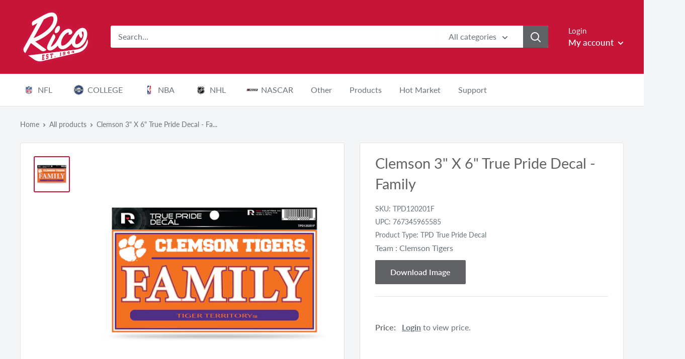

--- FILE ---
content_type: text/html; charset=utf-8
request_url: https://ricoinc.com/products/clemson-3-x-6-true-pride-decal-family
body_size: 58093
content:
<!doctype html>

<html class="no-js" lang="en">
  <head>
    <!-- Global site tag (gtag.js) - Google Analytics -->
<script async src="https://www.googletagmanager.com/gtag/js?id=G-RCNGJBW96N"></script>
<script>
  window.dataLayer = window.dataLayer || [];
  function gtag(){dataLayer.push(arguments);}
  gtag('js', new Date());

  gtag('config', 'G-RCNGJBW96N');
</script>
    
    

 <!--Content in content_for_header -->
<style>@import url("https://fonts.googleapis.com/css?family=Poppins:100,200,300,400,500,600,700,800,900");body input,body textarea,body button,body select {font-family: inherit;}section[data-layouthub="section"], [data-layouthub="section"] * {padding: 0px;margin: 0px;}*{--lh-font-family: "Poppins" !important;--lh-title-font-family: "Poppins" !important;--lh-font-size: 14px !important;--lh-color: #14C39B !important;--lh-color-rgb: 20, 195, 155 !important;}body section[data-layouthub="section"] {color: #7A7A7A;font-family: "Poppins" !important;font-size: "14px" !important;}section[data-layouthub="section"] h1, section[data-layouthub="section"] h2, section[data-layouthub="section"] h3, section[data-layouthub="section"] h4, section[data-layouthub="section"] h5 {color: #1A1A1B;font-family: "Poppins" !important;} img.lh-lazy:not([src]) {visibility: hidden;}</style><!--LH--><meta charset="utf-8">
    <meta name="viewport" content="width=device-width, initial-scale=1.0, height=device-height, minimum-scale=1.0, maximum-scale=1.0">
    <meta name="theme-color" content="#c61537"><title>Clemson 3&quot; X 6&quot; True Pride Decal - Family
</title><meta name="description" content="Clemson 3&quot; X 6&quot; True Pride Decal - Family"><link rel="canonical" href="https://ricoinc.com/products/clemson-3-x-6-true-pride-decal-family"><link rel="shortcut icon" href="//ricoinc.com/cdn/shop/files/Rico_Favicon_96x96.png?v=1615320814" type="image/png"><link rel="preload" as="style" href="//ricoinc.com/cdn/shop/t/70/assets/theme.css?v=32265628903364110771675426046">
    <link rel="preconnect" href="https://cdn.shopify.com">
    <link rel="preconnect" href="https://fonts.shopifycdn.com">
    <link rel="dns-prefetch" href="https://productreviews.shopifycdn.com">
    <link rel="dns-prefetch" href="https://ajax.googleapis.com">
    <link rel="dns-prefetch" href="https://maps.googleapis.com">
    <link rel="dns-prefetch" href="https://maps.gstatic.com">

    <meta property="og:type" content="product">
  <meta property="og:title" content="Clemson 3&quot; X 6&quot; True Pride Decal - Family"><meta property="og:image" content="http://ricoinc.com/cdn/shop/files/TPD120201F.jpg?v=1752814237">
    <meta property="og:image:secure_url" content="https://ricoinc.com/cdn/shop/files/TPD120201F.jpg?v=1752814237">
    <meta property="og:image:width" content="2000">
    <meta property="og:image:height" content="2000"><meta property="product:price:amount" content="2.00">

  <meta property="product:price:currency" content="USD"><meta property="og:description" content="Clemson 3&quot; X 6&quot; True Pride Decal - Family"><meta property="og:url" content="https://ricoinc.com/products/clemson-3-x-6-true-pride-decal-family">
<meta property="og:site_name" content="Rico Inc"><meta name="twitter:card" content="summary"><meta name="twitter:title" content="Clemson 3&quot; X 6&quot; True Pride Decal - Family">
  <meta name="twitter:description" content="Clemson 3&quot; X 6&quot; True Pride Decal - Family">
  <meta name="twitter:image" content="https://ricoinc.com/cdn/shop/files/TPD120201F_600x600_crop_center.jpg?v=1752814237">
    <link rel="preload" href="//ricoinc.com/cdn/fonts/lato/lato_n4.c3b93d431f0091c8be23185e15c9d1fee1e971c5.woff2" as="font" type="font/woff2" crossorigin>
<link rel="preload" href="//ricoinc.com/cdn/fonts/lato/lato_n4.c3b93d431f0091c8be23185e15c9d1fee1e971c5.woff2" as="font" type="font/woff2" crossorigin>
<link rel="preload" href="//ricoinc.com/cdn/shop/t/70/assets/font-theme-star.woff2?v=176977276741202493121625484418" as="font" type="font/woff2" crossorigin><link rel="preload" href="//ricoinc.com/cdn/fonts/lato/lato_i4.09c847adc47c2fefc3368f2e241a3712168bc4b6.woff2" as="font" type="font/woff2" crossorigin><link rel="preload" href="//ricoinc.com/cdn/fonts/lato/lato_n7.900f219bc7337bc57a7a2151983f0a4a4d9d5dcf.woff2" as="font" type="font/woff2" crossorigin><link rel="preload" href="//ricoinc.com/cdn/fonts/lato/lato_i4.09c847adc47c2fefc3368f2e241a3712168bc4b6.woff2" as="font" type="font/woff2" crossorigin><link rel="preload" href="//ricoinc.com/cdn/fonts/lato/lato_i7.16ba75868b37083a879b8dd9f2be44e067dfbf92.woff2" as="font" type="font/woff2" crossorigin><link rel="preload" href="//ricoinc.com/cdn/fonts/lato/lato_n6.38d0e3b23b74a60f769c51d1df73fac96c580d59.woff2" as="font" type="font/woff2" crossorigin><style>
  /* We load the font used for the integration with Shopify Reviews to load our own stars */
  @font-face {
    font-family: "font-theme-star";
    src: url(//ricoinc.com/cdn/shop/t/70/assets/font-theme-star.eot?v=178649971611478077551625484417);
    src: url(//ricoinc.com/cdn/shop/t/70/assets/font-theme-star.eot?%23iefix&v=178649971611478077551625484417) format("embedded-opentype"), url(//ricoinc.com/cdn/shop/t/70/assets/font-theme-star.woff2?v=176977276741202493121625484418) format("woff2"), url(//ricoinc.com/cdn/shop/t/70/assets/font-theme-star.ttf?v=17527569363257290761625484418) format("truetype");
    font-weight: normal;
    font-style: normal;
    font-display: fallback;
  }

  @font-face {
  font-family: Lato;
  font-weight: 400;
  font-style: normal;
  font-display: fallback;
  src: url("//ricoinc.com/cdn/fonts/lato/lato_n4.c3b93d431f0091c8be23185e15c9d1fee1e971c5.woff2") format("woff2"),
       url("//ricoinc.com/cdn/fonts/lato/lato_n4.d5c00c781efb195594fd2fd4ad04f7882949e327.woff") format("woff");
}

  @font-face {
  font-family: Lato;
  font-weight: 400;
  font-style: normal;
  font-display: fallback;
  src: url("//ricoinc.com/cdn/fonts/lato/lato_n4.c3b93d431f0091c8be23185e15c9d1fee1e971c5.woff2") format("woff2"),
       url("//ricoinc.com/cdn/fonts/lato/lato_n4.d5c00c781efb195594fd2fd4ad04f7882949e327.woff") format("woff");
}

@font-face {
  font-family: Lato;
  font-weight: 600;
  font-style: normal;
  font-display: fallback;
  src: url("//ricoinc.com/cdn/fonts/lato/lato_n6.38d0e3b23b74a60f769c51d1df73fac96c580d59.woff2") format("woff2"),
       url("//ricoinc.com/cdn/fonts/lato/lato_n6.3365366161bdcc36a3f97cfbb23954d8c4bf4079.woff") format("woff");
}

@font-face {
  font-family: Lato;
  font-weight: 400;
  font-style: italic;
  font-display: fallback;
  src: url("//ricoinc.com/cdn/fonts/lato/lato_i4.09c847adc47c2fefc3368f2e241a3712168bc4b6.woff2") format("woff2"),
       url("//ricoinc.com/cdn/fonts/lato/lato_i4.3c7d9eb6c1b0a2bf62d892c3ee4582b016d0f30c.woff") format("woff");
}


  @font-face {
  font-family: Lato;
  font-weight: 700;
  font-style: normal;
  font-display: fallback;
  src: url("//ricoinc.com/cdn/fonts/lato/lato_n7.900f219bc7337bc57a7a2151983f0a4a4d9d5dcf.woff2") format("woff2"),
       url("//ricoinc.com/cdn/fonts/lato/lato_n7.a55c60751adcc35be7c4f8a0313f9698598612ee.woff") format("woff");
}

  @font-face {
  font-family: Lato;
  font-weight: 400;
  font-style: italic;
  font-display: fallback;
  src: url("//ricoinc.com/cdn/fonts/lato/lato_i4.09c847adc47c2fefc3368f2e241a3712168bc4b6.woff2") format("woff2"),
       url("//ricoinc.com/cdn/fonts/lato/lato_i4.3c7d9eb6c1b0a2bf62d892c3ee4582b016d0f30c.woff") format("woff");
}

  @font-face {
  font-family: Lato;
  font-weight: 700;
  font-style: italic;
  font-display: fallback;
  src: url("//ricoinc.com/cdn/fonts/lato/lato_i7.16ba75868b37083a879b8dd9f2be44e067dfbf92.woff2") format("woff2"),
       url("//ricoinc.com/cdn/fonts/lato/lato_i7.4c07c2b3b7e64ab516aa2f2081d2bb0366b9dce8.woff") format("woff");
}


  :root {
    --default-text-font-size : 15px;
    --base-text-font-size    : 16px;
    --heading-font-family    : Lato, sans-serif;
    --heading-font-weight    : 400;
    --heading-font-style     : normal;
    --text-font-family       : Lato, sans-serif;
    --text-font-weight       : 400;
    --text-font-style        : normal;
    --text-font-bolder-weight: 600;
    --text-link-decoration   : underline;

    --text-color               : #677279;
    --text-color-rgb           : 103, 114, 121;
    --heading-color            : #616265;
    --border-color             : #e1e3e4;
    --border-color-rgb         : 225, 227, 228;
    --form-border-color        : #d4d6d8;
    --accent-color             : #c61537;
    --accent-color-rgb         : 198, 21, 55;
    --link-color               : #c61537;
    --link-color-hover         : #810e24;
    --background               : #f3f5f6;
    --secondary-background     : #ffffff;
    --secondary-background-rgb : 255, 255, 255;
    --accent-background        : rgba(198, 21, 55, 0.08);

    --error-color       : #e02045;
    --error-background  : rgba(224, 32, 69, 0.07);
    --success-color     : #616265;
    --success-background: rgba(97, 98, 101, 0.11);

    --primary-button-background      : #616265;
    --primary-button-background-rgb  : 97, 98, 101;
    --primary-button-text-color      : #ffffff;
    --secondary-button-background    : #c61537;
    --secondary-button-background-rgb: 198, 21, 55;
    --secondary-button-text-color    : #ffffff;

    --header-background      : #c61537;
    --header-text-color      : #ffffff;
    --header-light-text-color: #f3f5f6;
    --header-border-color    : rgba(243, 245, 246, 0.3);
    --header-accent-color    : #616265;

    --flickity-arrow-color: #abb1b4;--product-on-sale-accent           : #ee0000;
    --product-on-sale-accent-rgb       : 238, 0, 0;
    --product-on-sale-color            : #ffffff;
    --product-in-stock-color           : #008a00;
    --product-low-stock-color          : #ee0000;
    --product-sold-out-color           : #8a9297;
    --product-custom-label-1-background: #008a00;
    --product-custom-label-1-color     : #ffffff;
    --product-custom-label-2-background: #00a500;
    --product-custom-label-2-color     : #ffffff;
    --product-review-star-color        : #ffbd00;

    --mobile-container-gutter : 20px;
    --desktop-container-gutter: 40px;
  }
</style>

<script>
  // IE11 does not have support for CSS variables, so we have to polyfill them
  if (!(((window || {}).CSS || {}).supports && window.CSS.supports('(--a: 0)'))) {
    const script = document.createElement('script');
    script.type = 'text/javascript';
    script.src = 'https://cdn.jsdelivr.net/npm/css-vars-ponyfill@2';
    script.onload = function() {
      cssVars({});
    };

    document.getElementsByTagName('head')[0].appendChild(script);
  }
</script>

    <script>window.performance && window.performance.mark && window.performance.mark('shopify.content_for_header.start');</script><meta id="shopify-digital-wallet" name="shopify-digital-wallet" content="/41624240279/digital_wallets/dialog">
<meta name="shopify-checkout-api-token" content="7c334f34875d3a6b54436e44e0498661">
<link rel="alternate" type="application/json+oembed" href="https://ricoinc.com/products/clemson-3-x-6-true-pride-decal-family.oembed">
<script async="async" src="/checkouts/internal/preloads.js?locale=en-US"></script>
<link rel="preconnect" href="https://shop.app" crossorigin="anonymous">
<script async="async" src="https://shop.app/checkouts/internal/preloads.js?locale=en-US&shop_id=41624240279" crossorigin="anonymous"></script>
<script id="shopify-features" type="application/json">{"accessToken":"7c334f34875d3a6b54436e44e0498661","betas":["rich-media-storefront-analytics"],"domain":"ricoinc.com","predictiveSearch":true,"shopId":41624240279,"locale":"en"}</script>
<script>var Shopify = Shopify || {};
Shopify.shop = "ricoinc.myshopify.com";
Shopify.locale = "en";
Shopify.currency = {"active":"USD","rate":"1.0"};
Shopify.country = "US";
Shopify.theme = {"name":"RICO LIVE - 1.5.22","id":124367700119,"schema_name":"Warehouse","schema_version":"1.9.19","theme_store_id":871,"role":"main"};
Shopify.theme.handle = "null";
Shopify.theme.style = {"id":null,"handle":null};
Shopify.cdnHost = "ricoinc.com/cdn";
Shopify.routes = Shopify.routes || {};
Shopify.routes.root = "/";</script>
<script type="module">!function(o){(o.Shopify=o.Shopify||{}).modules=!0}(window);</script>
<script>!function(o){function n(){var o=[];function n(){o.push(Array.prototype.slice.apply(arguments))}return n.q=o,n}var t=o.Shopify=o.Shopify||{};t.loadFeatures=n(),t.autoloadFeatures=n()}(window);</script>
<script>
  window.ShopifyPay = window.ShopifyPay || {};
  window.ShopifyPay.apiHost = "shop.app\/pay";
  window.ShopifyPay.redirectState = null;
</script>
<script id="shop-js-analytics" type="application/json">{"pageType":"product"}</script>
<script defer="defer" async type="module" src="//ricoinc.com/cdn/shopifycloud/shop-js/modules/v2/client.init-shop-cart-sync_C5BV16lS.en.esm.js"></script>
<script defer="defer" async type="module" src="//ricoinc.com/cdn/shopifycloud/shop-js/modules/v2/chunk.common_CygWptCX.esm.js"></script>
<script type="module">
  await import("//ricoinc.com/cdn/shopifycloud/shop-js/modules/v2/client.init-shop-cart-sync_C5BV16lS.en.esm.js");
await import("//ricoinc.com/cdn/shopifycloud/shop-js/modules/v2/chunk.common_CygWptCX.esm.js");

  window.Shopify.SignInWithShop?.initShopCartSync?.({"fedCMEnabled":true,"windoidEnabled":true});

</script>
<script>
  window.Shopify = window.Shopify || {};
  if (!window.Shopify.featureAssets) window.Shopify.featureAssets = {};
  window.Shopify.featureAssets['shop-js'] = {"shop-cart-sync":["modules/v2/client.shop-cart-sync_ZFArdW7E.en.esm.js","modules/v2/chunk.common_CygWptCX.esm.js"],"init-fed-cm":["modules/v2/client.init-fed-cm_CmiC4vf6.en.esm.js","modules/v2/chunk.common_CygWptCX.esm.js"],"shop-button":["modules/v2/client.shop-button_tlx5R9nI.en.esm.js","modules/v2/chunk.common_CygWptCX.esm.js"],"shop-cash-offers":["modules/v2/client.shop-cash-offers_DOA2yAJr.en.esm.js","modules/v2/chunk.common_CygWptCX.esm.js","modules/v2/chunk.modal_D71HUcav.esm.js"],"init-windoid":["modules/v2/client.init-windoid_sURxWdc1.en.esm.js","modules/v2/chunk.common_CygWptCX.esm.js"],"shop-toast-manager":["modules/v2/client.shop-toast-manager_ClPi3nE9.en.esm.js","modules/v2/chunk.common_CygWptCX.esm.js"],"init-shop-email-lookup-coordinator":["modules/v2/client.init-shop-email-lookup-coordinator_B8hsDcYM.en.esm.js","modules/v2/chunk.common_CygWptCX.esm.js"],"init-shop-cart-sync":["modules/v2/client.init-shop-cart-sync_C5BV16lS.en.esm.js","modules/v2/chunk.common_CygWptCX.esm.js"],"avatar":["modules/v2/client.avatar_BTnouDA3.en.esm.js"],"pay-button":["modules/v2/client.pay-button_FdsNuTd3.en.esm.js","modules/v2/chunk.common_CygWptCX.esm.js"],"init-customer-accounts":["modules/v2/client.init-customer-accounts_DxDtT_ad.en.esm.js","modules/v2/client.shop-login-button_C5VAVYt1.en.esm.js","modules/v2/chunk.common_CygWptCX.esm.js","modules/v2/chunk.modal_D71HUcav.esm.js"],"init-shop-for-new-customer-accounts":["modules/v2/client.init-shop-for-new-customer-accounts_ChsxoAhi.en.esm.js","modules/v2/client.shop-login-button_C5VAVYt1.en.esm.js","modules/v2/chunk.common_CygWptCX.esm.js","modules/v2/chunk.modal_D71HUcav.esm.js"],"shop-login-button":["modules/v2/client.shop-login-button_C5VAVYt1.en.esm.js","modules/v2/chunk.common_CygWptCX.esm.js","modules/v2/chunk.modal_D71HUcav.esm.js"],"init-customer-accounts-sign-up":["modules/v2/client.init-customer-accounts-sign-up_CPSyQ0Tj.en.esm.js","modules/v2/client.shop-login-button_C5VAVYt1.en.esm.js","modules/v2/chunk.common_CygWptCX.esm.js","modules/v2/chunk.modal_D71HUcav.esm.js"],"shop-follow-button":["modules/v2/client.shop-follow-button_Cva4Ekp9.en.esm.js","modules/v2/chunk.common_CygWptCX.esm.js","modules/v2/chunk.modal_D71HUcav.esm.js"],"checkout-modal":["modules/v2/client.checkout-modal_BPM8l0SH.en.esm.js","modules/v2/chunk.common_CygWptCX.esm.js","modules/v2/chunk.modal_D71HUcav.esm.js"],"lead-capture":["modules/v2/client.lead-capture_Bi8yE_yS.en.esm.js","modules/v2/chunk.common_CygWptCX.esm.js","modules/v2/chunk.modal_D71HUcav.esm.js"],"shop-login":["modules/v2/client.shop-login_D6lNrXab.en.esm.js","modules/v2/chunk.common_CygWptCX.esm.js","modules/v2/chunk.modal_D71HUcav.esm.js"],"payment-terms":["modules/v2/client.payment-terms_CZxnsJam.en.esm.js","modules/v2/chunk.common_CygWptCX.esm.js","modules/v2/chunk.modal_D71HUcav.esm.js"]};
</script>
<script>(function() {
  var isLoaded = false;
  function asyncLoad() {
    if (isLoaded) return;
    isLoaded = true;
    var urls = ["https:\/\/cdn.shopify.com\/s\/files\/1\/0416\/2424\/0279\/t\/32\/assets\/SalesRepJS_57.js?shop=ricoinc.myshopify.com","\/\/cdn.shopify.com\/s\/files\/1\/0257\/0108\/9360\/t\/85\/assets\/usf-license.js?shop=ricoinc.myshopify.com","https:\/\/static.klaviyo.com\/onsite\/js\/klaviyo.js?company_id=WG3Ttt\u0026shop=ricoinc.myshopify.com","\/\/searchserverapi1.com\/widgets\/shopify\/init.js?a=9e6B3i6k3P\u0026shop=ricoinc.myshopify.com"];
    for (var i = 0; i < urls.length; i++) {
      var s = document.createElement('script');
      s.type = 'text/javascript';
      s.async = true;
      s.src = urls[i];
      var x = document.getElementsByTagName('script')[0];
      x.parentNode.insertBefore(s, x);
    }
  };
  if(window.attachEvent) {
    window.attachEvent('onload', asyncLoad);
  } else {
    window.addEventListener('load', asyncLoad, false);
  }
})();</script>
<script id="__st">var __st={"a":41624240279,"offset":-21600,"reqid":"17026fc1-81e3-4465-89a6-8933faca2518-1768640588","pageurl":"ricoinc.com\/products\/clemson-3-x-6-true-pride-decal-family","u":"ab4db1053d97","p":"product","rtyp":"product","rid":5484466765975};</script>
<script>window.ShopifyPaypalV4VisibilityTracking = true;</script>
<script id="captcha-bootstrap">!function(){'use strict';const t='contact',e='account',n='new_comment',o=[[t,t],['blogs',n],['comments',n],[t,'customer']],c=[[e,'customer_login'],[e,'guest_login'],[e,'recover_customer_password'],[e,'create_customer']],r=t=>t.map((([t,e])=>`form[action*='/${t}']:not([data-nocaptcha='true']) input[name='form_type'][value='${e}']`)).join(','),a=t=>()=>t?[...document.querySelectorAll(t)].map((t=>t.form)):[];function s(){const t=[...o],e=r(t);return a(e)}const i='password',u='form_key',d=['recaptcha-v3-token','g-recaptcha-response','h-captcha-response',i],f=()=>{try{return window.sessionStorage}catch{return}},m='__shopify_v',_=t=>t.elements[u];function p(t,e,n=!1){try{const o=window.sessionStorage,c=JSON.parse(o.getItem(e)),{data:r}=function(t){const{data:e,action:n}=t;return t[m]||n?{data:e,action:n}:{data:t,action:n}}(c);for(const[e,n]of Object.entries(r))t.elements[e]&&(t.elements[e].value=n);n&&o.removeItem(e)}catch(o){console.error('form repopulation failed',{error:o})}}const l='form_type',E='cptcha';function T(t){t.dataset[E]=!0}const w=window,h=w.document,L='Shopify',v='ce_forms',y='captcha';let A=!1;((t,e)=>{const n=(g='f06e6c50-85a8-45c8-87d0-21a2b65856fe',I='https://cdn.shopify.com/shopifycloud/storefront-forms-hcaptcha/ce_storefront_forms_captcha_hcaptcha.v1.5.2.iife.js',D={infoText:'Protected by hCaptcha',privacyText:'Privacy',termsText:'Terms'},(t,e,n)=>{const o=w[L][v],c=o.bindForm;if(c)return c(t,g,e,D).then(n);var r;o.q.push([[t,g,e,D],n]),r=I,A||(h.body.append(Object.assign(h.createElement('script'),{id:'captcha-provider',async:!0,src:r})),A=!0)});var g,I,D;w[L]=w[L]||{},w[L][v]=w[L][v]||{},w[L][v].q=[],w[L][y]=w[L][y]||{},w[L][y].protect=function(t,e){n(t,void 0,e),T(t)},Object.freeze(w[L][y]),function(t,e,n,w,h,L){const[v,y,A,g]=function(t,e,n){const i=e?o:[],u=t?c:[],d=[...i,...u],f=r(d),m=r(i),_=r(d.filter((([t,e])=>n.includes(e))));return[a(f),a(m),a(_),s()]}(w,h,L),I=t=>{const e=t.target;return e instanceof HTMLFormElement?e:e&&e.form},D=t=>v().includes(t);t.addEventListener('submit',(t=>{const e=I(t);if(!e)return;const n=D(e)&&!e.dataset.hcaptchaBound&&!e.dataset.recaptchaBound,o=_(e),c=g().includes(e)&&(!o||!o.value);(n||c)&&t.preventDefault(),c&&!n&&(function(t){try{if(!f())return;!function(t){const e=f();if(!e)return;const n=_(t);if(!n)return;const o=n.value;o&&e.removeItem(o)}(t);const e=Array.from(Array(32),(()=>Math.random().toString(36)[2])).join('');!function(t,e){_(t)||t.append(Object.assign(document.createElement('input'),{type:'hidden',name:u})),t.elements[u].value=e}(t,e),function(t,e){const n=f();if(!n)return;const o=[...t.querySelectorAll(`input[type='${i}']`)].map((({name:t})=>t)),c=[...d,...o],r={};for(const[a,s]of new FormData(t).entries())c.includes(a)||(r[a]=s);n.setItem(e,JSON.stringify({[m]:1,action:t.action,data:r}))}(t,e)}catch(e){console.error('failed to persist form',e)}}(e),e.submit())}));const S=(t,e)=>{t&&!t.dataset[E]&&(n(t,e.some((e=>e===t))),T(t))};for(const o of['focusin','change'])t.addEventListener(o,(t=>{const e=I(t);D(e)&&S(e,y())}));const B=e.get('form_key'),M=e.get(l),P=B&&M;t.addEventListener('DOMContentLoaded',(()=>{const t=y();if(P)for(const e of t)e.elements[l].value===M&&p(e,B);[...new Set([...A(),...v().filter((t=>'true'===t.dataset.shopifyCaptcha))])].forEach((e=>S(e,t)))}))}(h,new URLSearchParams(w.location.search),n,t,e,['guest_login'])})(!0,!0)}();</script>
<script integrity="sha256-4kQ18oKyAcykRKYeNunJcIwy7WH5gtpwJnB7kiuLZ1E=" data-source-attribution="shopify.loadfeatures" defer="defer" src="//ricoinc.com/cdn/shopifycloud/storefront/assets/storefront/load_feature-a0a9edcb.js" crossorigin="anonymous"></script>
<script crossorigin="anonymous" defer="defer" src="//ricoinc.com/cdn/shopifycloud/storefront/assets/shopify_pay/storefront-65b4c6d7.js?v=20250812"></script>
<script data-source-attribution="shopify.dynamic_checkout.dynamic.init">var Shopify=Shopify||{};Shopify.PaymentButton=Shopify.PaymentButton||{isStorefrontPortableWallets:!0,init:function(){window.Shopify.PaymentButton.init=function(){};var t=document.createElement("script");t.src="https://ricoinc.com/cdn/shopifycloud/portable-wallets/latest/portable-wallets.en.js",t.type="module",document.head.appendChild(t)}};
</script>
<script data-source-attribution="shopify.dynamic_checkout.buyer_consent">
  function portableWalletsHideBuyerConsent(e){var t=document.getElementById("shopify-buyer-consent"),n=document.getElementById("shopify-subscription-policy-button");t&&n&&(t.classList.add("hidden"),t.setAttribute("aria-hidden","true"),n.removeEventListener("click",e))}function portableWalletsShowBuyerConsent(e){var t=document.getElementById("shopify-buyer-consent"),n=document.getElementById("shopify-subscription-policy-button");t&&n&&(t.classList.remove("hidden"),t.removeAttribute("aria-hidden"),n.addEventListener("click",e))}window.Shopify?.PaymentButton&&(window.Shopify.PaymentButton.hideBuyerConsent=portableWalletsHideBuyerConsent,window.Shopify.PaymentButton.showBuyerConsent=portableWalletsShowBuyerConsent);
</script>
<script data-source-attribution="shopify.dynamic_checkout.cart.bootstrap">document.addEventListener("DOMContentLoaded",(function(){function t(){return document.querySelector("shopify-accelerated-checkout-cart, shopify-accelerated-checkout")}if(t())Shopify.PaymentButton.init();else{new MutationObserver((function(e,n){t()&&(Shopify.PaymentButton.init(),n.disconnect())})).observe(document.body,{childList:!0,subtree:!0})}}));
</script>
<link id="shopify-accelerated-checkout-styles" rel="stylesheet" media="screen" href="https://ricoinc.com/cdn/shopifycloud/portable-wallets/latest/accelerated-checkout-backwards-compat.css" crossorigin="anonymous">
<style id="shopify-accelerated-checkout-cart">
        #shopify-buyer-consent {
  margin-top: 1em;
  display: inline-block;
  width: 100%;
}

#shopify-buyer-consent.hidden {
  display: none;
}

#shopify-subscription-policy-button {
  background: none;
  border: none;
  padding: 0;
  text-decoration: underline;
  font-size: inherit;
  cursor: pointer;
}

#shopify-subscription-policy-button::before {
  box-shadow: none;
}

      </style>

<script>window.performance && window.performance.mark && window.performance.mark('shopify.content_for_header.end');</script>
<script>
          window._usfExcludeCollections = "[\"Price_Level_2\",\"Price_Level_3\",\"Price_level_2\",\"Price_Level_1\",\"PLC\",\"PLBM\"]";
          window._usfExcludeTags = "";
          window._usfCollectionByTitle = {};
          window._usfCollectionByHandle = {};
          window._usfCollectionById = {};
          window._usfCollectionId = null;
    </script>
    
    <script>
    window._usfCollectionByTitle["2023-2024 CFP National Champions - MICHIGAN"] = 295989805207;
    window._usfCollectionByHandle["2023-2024-cfp-national-champions"] = 295989805207;
    window._usfCollectionById[295989805207] = "2023-2024-cfp-national-champions";

    </script>
  
    <script>
    window._usfCollectionByTitle["2023-2024 CFP National Champions - WASHINGTON"] = 295989870743;
    window._usfCollectionByHandle["2023-2024-cfp-national-champions-washington"] = 295989870743;
    window._usfCollectionById[295989870743] = "2023-2024-cfp-national-champions-washington";

    </script>
  
    <script>
    window._usfCollectionByTitle["2024 Mens Basketball National Champion - PURDUE"] = 298576314519;
    window._usfCollectionByHandle["2024-mens-basketball-national-champion-uconn-1"] = 298576314519;
    window._usfCollectionById[298576314519] = "2024-mens-basketball-national-champion-uconn-1";

    </script>
  
    <script>
    window._usfCollectionByTitle["2024 Mens Basketball National Champion - UCONN"] = 298576281751;
    window._usfCollectionByHandle["2024-mens-basketball-national-champion-uconn"] = 298576281751;
    window._usfCollectionById[298576281751] = "2024-mens-basketball-national-champion-uconn";

    </script>
  
    <script>
    window._usfCollectionByTitle["2024 NBA Champions - Celtics"] = 300445991063;
    window._usfCollectionByHandle["celtics-2024-nba-champions"] = 300445991063;
    window._usfCollectionById[300445991063] = "celtics-2024-nba-champions";

    </script>
  
    <script>
    window._usfCollectionByTitle["2024 Stanley Cup Champions - Panthers"] = 300447269015;
    window._usfCollectionByHandle["2024-stanley-cup-champions-panthers"] = 300447269015;
    window._usfCollectionById[300447269015] = "2024-stanley-cup-champions-panthers";

    </script>
  
    <script>
    window._usfCollectionByTitle["2024 SUPER BOWL BOUND"] = 296536703127;
    window._usfCollectionByHandle["2024-super-bowl-bound"] = 296536703127;
    window._usfCollectionById[296536703127] = "2024-super-bowl-bound";

    </script>
  
    <script>
    window._usfCollectionByTitle["2024 Super Bowl Champs - 49ers"] = 296863334551;
    window._usfCollectionByHandle["2024-super-bowl-champs-49ers"] = 296863334551;
    window._usfCollectionById[296863334551] = "2024-super-bowl-champs-49ers";

    </script>
  
    <script>
    window._usfCollectionByTitle["2024 Super Bowl Champs - Chiefs"] = 296863301783;
    window._usfCollectionByHandle["2024-super-bowl-champs-chiefs"] = 296863301783;
    window._usfCollectionById[296863301783] = "2024-super-bowl-champs-chiefs";

    </script>
  
    <script>
    window._usfCollectionByTitle["2025 Florida Panthers Stanley Cup Champions Back to Back"] = 310469984407;
    window._usfCollectionByHandle["2025-florida-panthers-stanley-cup-champions-back-to-back"] = 310469984407;
    window._usfCollectionById[310469984407] = "2025-florida-panthers-stanley-cup-champions-back-to-back";

    </script>
  
    <script>
    window._usfCollectionByTitle["2025 NBA Champions  - Oklahoma City Thunder"] = 310485385367;
    window._usfCollectionByHandle["2025-nba-champions-oklahoma-city-thunder"] = 310485385367;
    window._usfCollectionById[310485385367] = "2025-nba-champions-oklahoma-city-thunder";

    </script>
  
    <script>
    window._usfCollectionByTitle["2025 Super Bowl LIX CHAMPION - CHIEFS"] = 307604422807;
    window._usfCollectionByHandle["2025-super-bowl-lix-champion-chiefs"] = 307604422807;
    window._usfCollectionById[307604422807] = "2025-super-bowl-lix-champion-chiefs";

    </script>
  
    <script>
    window._usfCollectionByTitle["2025 Super Bowl LIX CHAMPION - EAGLES"] = 307604357271;
    window._usfCollectionByHandle["2025-super-bowl-lix-champion-eagles"] = 307604357271;
    window._usfCollectionById[307604357271] = "2025-super-bowl-lix-champion-eagles";

    </script>
  
    <script>
    window._usfCollectionByTitle["4PBC 4-Pack Molded PVC Coaster"] = 310209544343;
    window._usfCollectionByHandle["4pbc-4-pack-molded-pvc-coaster"] = 310209544343;
    window._usfCollectionById[310209544343] = "4pbc-4-pack-molded-pvc-coaster";

    </script>
  
    <script>
    window._usfCollectionByTitle["Abilene Christian Wildcats"] = 210563203223;
    window._usfCollectionByHandle["abilene-christian-wildcats"] = 210563203223;
    window._usfCollectionById[210563203223] = "abilene-christian-wildcats";

    </script>
  
    <script>
    window._usfCollectionByTitle["ADA Acrylic Shape Cut 3\" Desk Art"] = 312508252311;
    window._usfCollectionByHandle["ada-acrylic-shape-cut-3-desk-art"] = 312508252311;
    window._usfCollectionById[312508252311] = "ada-acrylic-shape-cut-3-desk-art";

    </script>
  
    <script>
    window._usfCollectionByTitle["AEM Antique Auto Emblem"] = 246082273431;
    window._usfCollectionByHandle["aem-antique-auto-emblem"] = 246082273431;
    window._usfCollectionById[246082273431] = "aem-antique-auto-emblem";

    </script>
  
    <script>
    window._usfCollectionByTitle["AFC All Over Chrome Frame"] = 213839970455;
    window._usfCollectionByHandle["afc-all-over-chrome-frame"] = 213839970455;
    window._usfCollectionById[213839970455] = "afc-all-over-chrome-frame";

    </script>
  
    <script>
    window._usfCollectionByTitle["Air Force Academy Falcons"] = 210563399831;
    window._usfCollectionByHandle["air-force-academy-falcons"] = 210563399831;
    window._usfCollectionById[210563399831] = "air-force-academy-falcons";

    </script>
  
    <script>
    window._usfCollectionByTitle["Alabama A\u0026M Bulldogs"] = 210563661975;
    window._usfCollectionByHandle["alabama-a-m-bulldogs"] = 210563661975;
    window._usfCollectionById[210563661975] = "alabama-a-m-bulldogs";

    </script>
  
    <script>
    window._usfCollectionByTitle["Alabama Crimson Tide"] = 210563858583;
    window._usfCollectionByHandle["alabama-crimson-tide"] = 210563858583;
    window._usfCollectionById[210563858583] = "alabama-crimson-tide";

    </script>
  
    <script>
    window._usfCollectionByTitle["Alabama State Hornets"] = 210563924119;
    window._usfCollectionByHandle["alabama-state-hornets"] = 210563924119;
    window._usfCollectionById[210563924119] = "alabama-state-hornets";

    </script>
  
    <script>
    window._usfCollectionByTitle["Alabama-Birmingham Blazers"] = 210563956887;
    window._usfCollectionByHandle["alabama-birmingham-blazers"] = 210563956887;
    window._usfCollectionById[210563956887] = "alabama-birmingham-blazers";

    </script>
  
    <script>
    window._usfCollectionByTitle["Alcorn State Braves"] = 210564022423;
    window._usfCollectionByHandle["alcorn-state-braves"] = 210564022423;
    window._usfCollectionById[210564022423] = "alcorn-state-braves";

    </script>
  
    <script>
    window._usfCollectionByTitle["ALF Acrylic Shape Cut Picture Frame (5x7\")"] = 312508154007;
    window._usfCollectionByHandle["alf-acrylic-shape-cut-picture-frame-5x7"] = 312508154007;
    window._usfCollectionById[312508154007] = "alf-acrylic-shape-cut-picture-frame-5x7";

    </script>
  
    <script>
    window._usfCollectionByTitle["All"] = 216047648919;
    window._usfCollectionByHandle["all"] = 216047648919;
    window._usfCollectionById[216047648919] = "all";

    </script>
  
    <script>
    window._usfCollectionByTitle["Anaheim Ducks"] = 210553405591;
    window._usfCollectionByHandle["anaheim-ducks"] = 210553405591;
    window._usfCollectionById[210553405591] = "anaheim-ducks";

    </script>
  
    <script>
    window._usfCollectionByTitle["Angelo State Rams"] = 210564087959;
    window._usfCollectionByHandle["angelo-state-rams"] = 210564087959;
    window._usfCollectionById[210564087959] = "angelo-state-rams";

    </script>
  
    <script>
    window._usfCollectionByTitle["Appalachian State Mountaineers"] = 210564219031;
    window._usfCollectionByHandle["appalachian-state-mountaineers"] = 210564219031;
    window._usfCollectionById[210564219031] = "appalachian-state-mountaineers";

    </script>
  
    <script>
    window._usfCollectionByTitle["Arizona Cardinals"] = 210534105239;
    window._usfCollectionByHandle["arizona-cardinals"] = 210534105239;
    window._usfCollectionById[210534105239] = "arizona-cardinals";

    </script>
  
    <script>
    window._usfCollectionByTitle["Arizona Coyotes"] = 210553471127;
    window._usfCollectionByHandle["arizona-coyotes"] = 210553471127;
    window._usfCollectionById[210553471127] = "arizona-coyotes";

    </script>
  
    <script>
    window._usfCollectionByTitle["Arizona Diamondbacks"] = 210540888215;
    window._usfCollectionByHandle["arizona-diamondbacks"] = 210540888215;
    window._usfCollectionById[210540888215] = "arizona-diamondbacks";

    </script>
  
    <script>
    window._usfCollectionByTitle["Arizona State Sun Devils"] = 210564448407;
    window._usfCollectionByHandle["arizona-state-sun-devils"] = 210564448407;
    window._usfCollectionById[210564448407] = "arizona-state-sun-devils";

    </script>
  
    <script>
    window._usfCollectionByTitle["Arizona Wildcats"] = 210564481175;
    window._usfCollectionByHandle["arizona-wildcats"] = 210564481175;
    window._usfCollectionById[210564481175] = "arizona-wildcats";

    </script>
  
    <script>
    window._usfCollectionByTitle["Arkansas Razorbacks"] = 210564546711;
    window._usfCollectionByHandle["arkansas-razorbacks"] = 210564546711;
    window._usfCollectionById[210564546711] = "arkansas-razorbacks";

    </script>
  
    <script>
    window._usfCollectionByTitle["Arkansas State Red Wolves"] = 211006488727;
    window._usfCollectionByHandle["arkansas-state-red-wolves"] = 211006488727;
    window._usfCollectionById[211006488727] = "arkansas-state-red-wolves";

    </script>
  
    <script>
    window._usfCollectionByTitle["Arkansas Tech Wonder Boys"] = 211006652567;
    window._usfCollectionByHandle["arkansas-tech-wonder-boys"] = 211006652567;
    window._usfCollectionById[211006652567] = "arkansas-tech-wonder-boys";

    </script>
  
    <script>
    window._usfCollectionByTitle["Arkansas-Pine Bluff Golden Lions"] = 211006881943;
    window._usfCollectionByHandle["arkansas-pine-bluff-golden-lions"] = 211006881943;
    window._usfCollectionById[211006881943] = "arkansas-pine-bluff-golden-lions";

    </script>
  
    <script>
    window._usfCollectionByTitle["ASF Acrylic Shape Cut 3x4\" Picture Frame with Magnetic Easel"] = 312508186775;
    window._usfCollectionByHandle["asf-acrylic-shape-cut-3x4-picture-frame-with-magnetic-easel"] = 312508186775;
    window._usfCollectionById[312508186775] = "asf-acrylic-shape-cut-3x4-picture-frame-with-magnetic-easel";

    </script>
  
    <script>
    window._usfCollectionByTitle["Atlanta Braves"] = 210540953751;
    window._usfCollectionByHandle["atlanta-braves"] = 210540953751;
    window._usfCollectionById[210540953751] = "atlanta-braves";

    </script>
  
    <script>
    window._usfCollectionByTitle["Atlanta Falcons"] = 210534400151;
    window._usfCollectionByHandle["atlanta-falcons"] = 210534400151;
    window._usfCollectionById[210534400151] = "atlanta-falcons";

    </script>
  
    <script>
    window._usfCollectionByTitle["Atlanta Hawks"] = 210550423703;
    window._usfCollectionByHandle["atlanta-hawks"] = 210550423703;
    window._usfCollectionById[210550423703] = "atlanta-hawks";

    </script>
  
    <script>
    window._usfCollectionByTitle["Auburn Tigers"] = 211006980247;
    window._usfCollectionByHandle["auburn-tigers"] = 211006980247;
    window._usfCollectionById[211006980247] = "auburn-tigers";

    </script>
  
    <script>
    window._usfCollectionByTitle["Ball State Cardinals"] = 211007045783;
    window._usfCollectionByHandle["ball-state-cardinals"] = 211007045783;
    window._usfCollectionById[211007045783] = "ball-state-cardinals";

    </script>
  
    <script>
    window._usfCollectionByTitle["Baltimore Orioles"] = 210541084823;
    window._usfCollectionByHandle["baltimore-orioles"] = 210541084823;
    window._usfCollectionById[210541084823] = "baltimore-orioles";

    </script>
  
    <script>
    window._usfCollectionByTitle["Baltimore Ravens"] = 210534596759;
    window._usfCollectionByHandle["baltimore-ravens"] = 210534596759;
    window._usfCollectionById[210534596759] = "baltimore-ravens";

    </script>
  
    <script>
    window._usfCollectionByTitle["Baylor Bears"] = 211007111319;
    window._usfCollectionByHandle["baylor-bears"] = 211007111319;
    window._usfCollectionById[211007111319] = "baylor-bears";

    </script>
  
    <script>
    window._usfCollectionByTitle["BB CHAMPS 25- FLORIDA"] = 309012299927;
    window._usfCollectionByHandle["bb-champs-25-florida"] = 309012299927;
    window._usfCollectionById[309012299927] = "bb-champs-25-florida";

    </script>
  
    <script>
    window._usfCollectionByTitle["BCB Grill Cover (Deluxe Vinyl)"] = 213840035991;
    window._usfCollectionByHandle["bcb-grill-cover-deluxe-vinyl"] = 213840035991;
    window._usfCollectionById[213840035991] = "bcb-grill-cover-deluxe-vinyl";

    </script>
  
    <script>
    window._usfCollectionByTitle["BDM Beads w\/ Medallion"] = 213840232599;
    window._usfCollectionByHandle["bdm-beads-w-medallion"] = 213840232599;
    window._usfCollectionById[213840232599] = "bdm-beads-w-medallion";

    </script>
  
    <script>
    window._usfCollectionByTitle["BDM_50 Beads w\/ Printed Insert"] = 213840494743;
    window._usfCollectionByHandle["bdm_50-beads-w-printed-insert"] = 213840494743;
    window._usfCollectionById[213840494743] = "bdm_50-beads-w-printed-insert";

    </script>
  
    <script>
    window._usfCollectionByTitle["Bemidji State Beavers"] = 211007209623;
    window._usfCollectionByHandle["bemidji-state-beavers"] = 211007209623;
    window._usfCollectionById[211007209623] = "bemidji-state-beavers";

    </script>
  
    <script>
    window._usfCollectionByTitle["Bethune-Cookman Wildcats"] = 211007275159;
    window._usfCollectionByHandle["bethune-cookman-wildcats"] = 211007275159;
    window._usfCollectionById[211007275159] = "bethune-cookman-wildcats";

    </script>
  
    <script>
    window._usfCollectionByTitle["BFG Boat Flag"] = 290835464343;
    window._usfCollectionByHandle["bfg-boat-flag"] = 290835464343;
    window._usfCollectionById[290835464343] = "bfg-boat-flag";

    </script>
  
    <script>
    window._usfCollectionByTitle["BMAG Bottle Opener Magnet"] = 246375743639;
    window._usfCollectionByHandle["bmag-bottle-opener-magnet"] = 246375743639;
    window._usfCollectionById[246375743639] = "bmag-bottle-opener-magnet";

    </script>
  
    <script>
    window._usfCollectionByTitle["BOC Bottle Opener Colored Keychain"] = 213840691351;
    window._usfCollectionByHandle["boc-bottle-opener-colored-keychain"] = 213840691351;
    window._usfCollectionById[213840691351] = "boc-bottle-opener-colored-keychain";

    </script>
  
    <script>
    window._usfCollectionByTitle["Boise State Broncos"] = 211007373463;
    window._usfCollectionByHandle["boise-state-broncos"] = 211007373463;
    window._usfCollectionById[211007373463] = "boise-state-broncos";

    </script>
  
    <script>
    window._usfCollectionByTitle["BOK Bottle Opener Key Chain"] = 213840724119;
    window._usfCollectionByHandle["bok-bottle-opener-key-chain"] = 213840724119;
    window._usfCollectionById[213840724119] = "bok-bottle-opener-key-chain";

    </script>
  
    <script>
    window._usfCollectionByTitle["Boston Bruins"] = 210553569431;
    window._usfCollectionByHandle["boston-bruins"] = 210553569431;
    window._usfCollectionById[210553569431] = "boston-bruins";

    </script>
  
    <script>
    window._usfCollectionByTitle["Boston Celtics"] = 210550489239;
    window._usfCollectionByHandle["boston-celtics"] = 210550489239;
    window._usfCollectionById[210550489239] = "boston-celtics";

    </script>
  
    <script>
    window._usfCollectionByTitle["Boston College Eagles"] = 211007471767;
    window._usfCollectionByHandle["boston-college-eagles"] = 211007471767;
    window._usfCollectionById[211007471767] = "boston-college-eagles";

    </script>
  
    <script>
    window._usfCollectionByTitle["Boston Red Sox"] = 210541150359;
    window._usfCollectionByHandle["boston-red-sox"] = 210541150359;
    window._usfCollectionById[210541150359] = "boston-red-sox";

    </script>
  
    <script>
    window._usfCollectionByTitle["Brooklyn Nets"] = 210550587543;
    window._usfCollectionByHandle["brooklyn-nets"] = 210550587543;
    window._usfCollectionById[210550587543] = "brooklyn-nets";

    </script>
  
    <script>
    window._usfCollectionByTitle["BS Bumper Sticker"] = 213840887959;
    window._usfCollectionByHandle["bs-bumper-sticker"] = 213840887959;
    window._usfCollectionById[213840887959] = "bs-bumper-sticker";

    </script>
  
    <script>
    window._usfCollectionByTitle["Bucknell Bison"] = 211007635607;
    window._usfCollectionByHandle["bucknell-bison"] = 211007635607;
    window._usfCollectionById[211007635607] = "bucknell-bison";

    </script>
  
    <script>
    window._usfCollectionByTitle["Buffalo Bills"] = 210535055511;
    window._usfCollectionByHandle["buffalo-bills"] = 210535055511;
    window._usfCollectionById[210535055511] = "buffalo-bills";

    </script>
  
    <script>
    window._usfCollectionByTitle["Buffalo Sabres"] = 210553634967;
    window._usfCollectionByHandle["buffalo-sabres"] = 210553634967;
    window._usfCollectionById[210553634967] = "buffalo-sabres";

    </script>
  
    <script>
    window._usfCollectionByTitle["Butler Bulldogs"] = 211007766679;
    window._usfCollectionByHandle["butler-bulldogs"] = 211007766679;
    window._usfCollectionById[211007766679] = "butler-bulldogs";

    </script>
  
    <script>
    window._usfCollectionByTitle["BYU Cougars"] = 211007864983;
    window._usfCollectionByHandle["byu-cougars"] = 211007864983;
    window._usfCollectionById[211007864983] = "byu-cougars";

    </script>
  
    <script>
    window._usfCollectionByTitle["Cal Berkeley Golden Bears"] = 211008094359;
    window._usfCollectionByHandle["cal-berkeley-golden-bears"] = 211008094359;
    window._usfCollectionById[211008094359] = "cal-berkeley-golden-bears";

    </script>
  
    <script>
    window._usfCollectionByTitle["Cal State-Chico Wildcats"] = 211008225431;
    window._usfCollectionByHandle["cal-state-chico-wildcats"] = 211008225431;
    window._usfCollectionById[211008225431] = "cal-state-chico-wildcats";

    </script>
  
    <script>
    window._usfCollectionByTitle["Calgary Flames"] = 210553700503;
    window._usfCollectionByHandle["calgary-flames"] = 210553700503;
    window._usfCollectionById[210553700503] = "calgary-flames";

    </script>
  
    <script>
    window._usfCollectionByTitle["Car Accessory"] = 210560712855;
    window._usfCollectionByHandle["car-accessory"] = 210560712855;
    window._usfCollectionById[210560712855] = "car-accessory";

    </script>
  
    <script>
    window._usfCollectionByTitle["Carolina Hurricanes"] = 210553766039;
    window._usfCollectionByHandle["carolina-hurricanes"] = 210553766039;
    window._usfCollectionById[210553766039] = "carolina-hurricanes";

    </script>
  
    <script>
    window._usfCollectionByTitle["Carolina Panthers"] = 210535153815;
    window._usfCollectionByHandle["carolina-panthers"] = 210535153815;
    window._usfCollectionById[210535153815] = "carolina-panthers";

    </script>
  
    <script>
    window._usfCollectionByTitle["Central Arkansas Bears"] = 211008454807;
    window._usfCollectionByHandle["central-arkansas-bears"] = 211008454807;
    window._usfCollectionById[211008454807] = "central-arkansas-bears";

    </script>
  
    <script>
    window._usfCollectionByTitle["Central Florida Knights"] = 211008487575;
    window._usfCollectionByHandle["central-florida-knights"] = 211008487575;
    window._usfCollectionById[211008487575] = "central-florida-knights";

    </script>
  
    <script>
    window._usfCollectionByTitle["Central Michigan Chippewas"] = 211008716951;
    window._usfCollectionByHandle["central-michigan-chippewas"] = 211008716951;
    window._usfCollectionById[211008716951] = "central-michigan-chippewas";

    </script>
  
    <script>
    window._usfCollectionByTitle["Central Missouri Mules"] = 211008815255;
    window._usfCollectionByHandle["central-missouri-mules"] = 211008815255;
    window._usfCollectionById[211008815255] = "central-missouri-mules";

    </script>
  
    <script>
    window._usfCollectionByTitle["CFP 2025 Champions - Ohio State"] = 307259441303;
    window._usfCollectionByHandle["cfp-2024-champions-ohio-state"] = 307259441303;
    window._usfCollectionById[307259441303] = "cfp-2024-champions-ohio-state";

    </script>
  
    <script>
    window._usfCollectionByTitle["Charlotte Hornets"] = 210550980759;
    window._usfCollectionByHandle["charlotte-hornets"] = 210550980759;
    window._usfCollectionById[210550980759] = "charlotte-hornets";

    </script>
  
    <script>
    window._usfCollectionByTitle["Chase Elliott"] = 287380340887;
    window._usfCollectionByHandle["chase-elliott"] = 287380340887;
    window._usfCollectionById[287380340887] = "chase-elliott";

    </script>
  
    <script>
    window._usfCollectionByTitle["Chicago Bears"] = 210533974167;
    window._usfCollectionByHandle["chicago-bears"] = 210533974167;
    window._usfCollectionById[210533974167] = "chicago-bears";

    </script>
  
    <script>
    window._usfCollectionByTitle["Chicago Blackhawks"] = 210553831575;
    window._usfCollectionByHandle["chicago-blackhawks"] = 210553831575;
    window._usfCollectionById[210553831575] = "chicago-blackhawks";

    </script>
  
    <script>
    window._usfCollectionByTitle["Chicago Bulls"] = 210551111831;
    window._usfCollectionByHandle["chicago-bulls"] = 210551111831;
    window._usfCollectionById[210551111831] = "chicago-bulls";

    </script>
  
    <script>
    window._usfCollectionByTitle["Chicago Cubs"] = 210541183127;
    window._usfCollectionByHandle["chicago-cubs"] = 210541183127;
    window._usfCollectionById[210541183127] = "chicago-cubs";

    </script>
  
    <script>
    window._usfCollectionByTitle["Chicago White Sox"] = 210542166167;
    window._usfCollectionByHandle["chicago-white-sox"] = 210542166167;
    window._usfCollectionById[210542166167] = "chicago-white-sox";

    </script>
  
    <script>
    window._usfCollectionByTitle["Cincinnati Bearcats"] = 211009011863;
    window._usfCollectionByHandle["cincinnati-bearcats"] = 211009011863;
    window._usfCollectionById[211009011863] = "cincinnati-bearcats";

    </script>
  
    <script>
    window._usfCollectionByTitle["Cincinnati Bengals"] = 210535219351;
    window._usfCollectionByHandle["cincinnati-bengals"] = 210535219351;
    window._usfCollectionById[210535219351] = "cincinnati-bengals";

    </script>
  
    <script>
    window._usfCollectionByTitle["Cincinnati Reds"] = 210542231703;
    window._usfCollectionByHandle["cincinnati-reds"] = 210542231703;
    window._usfCollectionById[210542231703] = "cincinnati-reds";

    </script>
  
    <script>
    window._usfCollectionByTitle["Clemson Tigers"] = 211009110167;
    window._usfCollectionByHandle["clemson-tigers"] = 211009110167;
    window._usfCollectionById[211009110167] = "clemson-tigers";

    </script>
  
    <script>
    window._usfCollectionByTitle["Cleveland Browns"] = 210535514263;
    window._usfCollectionByHandle["cleveland-browns"] = 210535514263;
    window._usfCollectionById[210535514263] = "cleveland-browns";

    </script>
  
    <script>
    window._usfCollectionByTitle["Cleveland Cavaliers"] = 210551210135;
    window._usfCollectionByHandle["cleveland-cavaliers"] = 210551210135;
    window._usfCollectionById[210551210135] = "cleveland-cavaliers";

    </script>
  
    <script>
    window._usfCollectionByTitle["Cleveland Indians"] = 210542428311;
    window._usfCollectionByHandle["cleveland-indians"] = 210542428311;
    window._usfCollectionById[210542428311] = "cleveland-indians";

    </script>
  
    <script>
    window._usfCollectionByTitle["Cleveland State Vikings"] = 211009175703;
    window._usfCollectionByHandle["cleveland-state-vikings"] = 211009175703;
    window._usfCollectionById[211009175703] = "cleveland-state-vikings";

    </script>
  
    <script>
    window._usfCollectionByTitle["CM Car Magnet"] = 310208725143;
    window._usfCollectionByHandle["cm-car-magnet"] = 310208725143;
    window._usfCollectionById[310208725143] = "cm-car-magnet";

    </script>
  
    <script>
    window._usfCollectionByTitle["CMS Car Magnet Sheet"] = 213841281175;
    window._usfCollectionByHandle["cms-car-magnet-sheet"] = 213841281175;
    window._usfCollectionById[213841281175] = "cms-car-magnet-sheet";

    </script>
  
    <script>
    window._usfCollectionByTitle["CMUG 15oz White Ceramic Mug"] = 239849406615;
    window._usfCollectionByHandle["cmug-15oz-white-ceramic-mug"] = 239849406615;
    window._usfCollectionById[239849406615] = "cmug-15oz-white-ceramic-mug";

    </script>
  
    <script>
    window._usfCollectionByTitle["Coastal Carolina Chanticleers"] = 211009306775;
    window._usfCollectionByHandle["coastal-carolina-chanticleers"] = 211009306775;
    window._usfCollectionById[211009306775] = "coastal-carolina-chanticleers";

    </script>
  
    <script>
    window._usfCollectionByTitle["COLLEGE"] = 210563170455;
    window._usfCollectionByHandle["college"] = 210563170455;
    window._usfCollectionById[210563170455] = "college";

    </script>
  
    <script>
    window._usfCollectionByTitle["Colorado Avalanche"] = 210553864343;
    window._usfCollectionByHandle["colorado-avalanche"] = 210553864343;
    window._usfCollectionById[210553864343] = "colorado-avalanche";

    </script>
  
    <script>
    window._usfCollectionByTitle["Colorado Buffaloes"] = 211009339543;
    window._usfCollectionByHandle["colorado-buffaloes"] = 211009339543;
    window._usfCollectionById[211009339543] = "colorado-buffaloes";

    </script>
  
    <script>
    window._usfCollectionByTitle["Colorado Rockies"] = 210542526615;
    window._usfCollectionByHandle["colorado-rockies"] = 210542526615;
    window._usfCollectionById[210542526615] = "colorado-rockies";

    </script>
  
    <script>
    window._usfCollectionByTitle["Colorado State Rams"] = 211009372311;
    window._usfCollectionByHandle["colorado-state-rams"] = 211009372311;
    window._usfCollectionById[211009372311] = "colorado-state-rams";

    </script>
  
    <script>
    window._usfCollectionByTitle["Columbus Blue Jackets"] = 210553929879;
    window._usfCollectionByHandle["columbus-blue-jackets"] = 210553929879;
    window._usfCollectionById[210553929879] = "columbus-blue-jackets";

    </script>
  
    <script>
    window._usfCollectionByTitle["Connecticut Huskies"] = 211009437847;
    window._usfCollectionByHandle["connecticut-huskies"] = 211009437847;
    window._usfCollectionById[211009437847] = "connecticut-huskies";

    </script>
  
    <script>
    window._usfCollectionByTitle["Creighton Bluejays"] = 211009536151;
    window._usfCollectionByHandle["creighton-bluejays"] = 211009536151;
    window._usfCollectionById[211009536151] = "creighton-bluejays";

    </script>
  
    <script>
    window._usfCollectionByTitle["CSG Ceramic Shot Glass"] = 239849144471;
    window._usfCollectionByHandle["csg-ceramic-shot-glass"] = 239849144471;
    window._usfCollectionById[239849144471] = "csg-ceramic-shot-glass";

    </script>
  
    <script>
    window._usfCollectionByTitle["CTR Canvas Trifold Wallet"] = 290963783831;
    window._usfCollectionByHandle["ctr-canvas-trifold-wallet"] = 290963783831;
    window._usfCollectionById[290963783831] = "ctr-canvas-trifold-wallet";

    </script>
  
    <script>
    window._usfCollectionByTitle["Custom"] = 210561761431;
    window._usfCollectionByHandle["custom"] = 210561761431;
    window._usfCollectionById[210561761431] = "custom";

    </script>
  
    <script>
    window._usfCollectionByTitle["Dallas Cowboys"] = 210535678103;
    window._usfCollectionByHandle["dallas-cowboys"] = 210535678103;
    window._usfCollectionById[210535678103] = "dallas-cowboys";

    </script>
  
    <script>
    window._usfCollectionByTitle["Dallas Mavericks"] = 210551275671;
    window._usfCollectionByHandle["dallas-mavericks"] = 210551275671;
    window._usfCollectionById[210551275671] = "dallas-mavericks";

    </script>
  
    <script>
    window._usfCollectionByTitle["Dallas Stars"] = 210553962647;
    window._usfCollectionByHandle["dallas-stars"] = 210553962647;
    window._usfCollectionById[210553962647] = "dallas-stars";

    </script>
  
    <script>
    window._usfCollectionByTitle["Dayton Flyers"] = 211009667223;
    window._usfCollectionByHandle["dayton-flyers"] = 211009667223;
    window._usfCollectionById[211009667223] = "dayton-flyers";

    </script>
  
    <script>
    window._usfCollectionByTitle["DCP Pennant (Die Cut)"] = 213841346711;
    window._usfCollectionByHandle["dcp-pennant-die-cut"] = 213841346711;
    window._usfCollectionById[213841346711] = "dcp-pennant-die-cut";

    </script>
  
    <script>
    window._usfCollectionByTitle["Denver Broncos"] = 210535809175;
    window._usfCollectionByHandle["denver-broncos"] = 210535809175;
    window._usfCollectionById[210535809175] = "denver-broncos";

    </script>
  
    <script>
    window._usfCollectionByTitle["Denver Nuggets"] = 210551406743;
    window._usfCollectionByHandle["denver-nuggets"] = 210551406743;
    window._usfCollectionById[210551406743] = "denver-nuggets";

    </script>
  
    <script>
    window._usfCollectionByTitle["Detroit Lions"] = 210537054359;
    window._usfCollectionByHandle["detroit-lions"] = 210537054359;
    window._usfCollectionById[210537054359] = "detroit-lions";

    </script>
  
    <script>
    window._usfCollectionByTitle["Detroit Pistons"] = 210551439511;
    window._usfCollectionByHandle["detroit-pistons"] = 210551439511;
    window._usfCollectionById[210551439511] = "detroit-pistons";

    </script>
  
    <script>
    window._usfCollectionByTitle["Detroit Red Wings"] = 210554060951;
    window._usfCollectionByHandle["detroit-red-wings"] = 210554060951;
    window._usfCollectionById[210554060951] = "detroit-red-wings";

    </script>
  
    <script>
    window._usfCollectionByTitle["Detroit Tigers"] = 210542624919;
    window._usfCollectionByHandle["detroit-tigers"] = 210542624919;
    window._usfCollectionById[210542624919] = "detroit-tigers";

    </script>
  
    <script>
    window._usfCollectionByTitle["Dickinson State Blue Hawks"] = 211009699991;
    window._usfCollectionByHandle["dickinson-state-blue-hawks"] = 211009699991;
    window._usfCollectionById[211009699991] = "dickinson-state-blue-hawks";

    </script>
  
    <script>
    window._usfCollectionByTitle["Dixie State Trailblazers"] = 211009732759;
    window._usfCollectionByHandle["dixie-state-trailblazers"] = 211009732759;
    window._usfCollectionById[211009732759] = "dixie-state-trailblazers";

    </script>
  
    <script>
    window._usfCollectionByTitle["Drinkware"] = 239770304663;
    window._usfCollectionByHandle["drinkware"] = 239770304663;
    window._usfCollectionById[239770304663] = "drinkware";

    </script>
  
    <script>
    window._usfCollectionByTitle["DSS Double Up Die Cut Sticker"] = 213841412247;
    window._usfCollectionByHandle["dss-double-up-die-cut-sticker"] = 213841412247;
    window._usfCollectionById[213841412247] = "dss-double-up-die-cut-sticker";

    </script>
  
    <script>
    window._usfCollectionByTitle["Ducks Unlimited"] = 239772631191;
    window._usfCollectionByHandle["ducks-unlimited"] = 239772631191;
    window._usfCollectionById[239772631191] = "ducks-unlimited";

    </script>
  
    <script>
    window._usfCollectionByTitle["East Carolina Pirates"] = 211009962135;
    window._usfCollectionByHandle["east-carolina-pirates"] = 211009962135;
    window._usfCollectionById[211009962135] = "east-carolina-pirates";

    </script>
  
    <script>
    window._usfCollectionByTitle["East Tennessee State Buccaneers"] = 211010125975;
    window._usfCollectionByHandle["east-tennessee-state-buccaneers"] = 211010125975;
    window._usfCollectionById[211010125975] = "east-tennessee-state-buccaneers";

    </script>
  
    <script>
    window._usfCollectionByTitle["Eastern Kentucky Colonels"] = 211010289815;
    window._usfCollectionByHandle["eastern-kentucky-colonels"] = 211010289815;
    window._usfCollectionById[211010289815] = "eastern-kentucky-colonels";

    </script>
  
    <script>
    window._usfCollectionByTitle["EBTNS 8 Pack Button Set"] = 213841477783;
    window._usfCollectionByHandle["ebtns-8-pack-button-set"] = 213841477783;
    window._usfCollectionById[213841477783] = "ebtns-8-pack-button-set";

    </script>
  
    <script>
    window._usfCollectionByTitle["Edmonton Oilers"] = 210554126487;
    window._usfCollectionByHandle["edmonton-oilers"] = 210554126487;
    window._usfCollectionById[210554126487] = "edmonton-oilers";

    </script>
  
    <script>
    window._usfCollectionByTitle["EMM Emotion Mood Magnet"] = 213841543319;
    window._usfCollectionByHandle["emm-emotion-mood-magnet"] = 213841543319;
    window._usfCollectionById[213841543319] = "emm-emotion-mood-magnet";

    </script>
  
    <script>
    window._usfCollectionByTitle["Emporia State Hornets"] = 211010388119;
    window._usfCollectionByHandle["emporia-state-hornets"] = 211010388119;
    window._usfCollectionById[211010388119] = "emporia-state-hornets";

    </script>
  
    <script>
    window._usfCollectionByTitle["F License Frame (Plastic)"] = 213841674391;
    window._usfCollectionByHandle["f-license-frame-plastic"] = 213841674391;
    window._usfCollectionById[213841674391] = "f-license-frame-plastic";

    </script>
  
    <script>
    window._usfCollectionByTitle["F_10 Plastic Frame with Printed Insert"] = 213843607703;
    window._usfCollectionByHandle["f_10-plastic-frame-with-printed-insert"] = 213843607703;
    window._usfCollectionById[213843607703] = "f_10-plastic-frame-with-printed-insert";

    </script>
  
    <script>
    window._usfCollectionByTitle["FBC License Frame (Black Metal)"] = 213841707159;
    window._usfCollectionByHandle["fbc-license-frame-black-metal"] = 213841707159;
    window._usfCollectionById[213841707159] = "fbc-license-frame-black-metal";

    </script>
  
    <script>
    window._usfCollectionByTitle["FBC_10 Black Chrome Frame w\/Printed Insert"] = 213841739927;
    window._usfCollectionByHandle["fbc_10-black-chrome-frame-w-printed-insert"] = 213841739927;
    window._usfCollectionById[213841739927] = "fbc_10-black-chrome-frame-w-printed-insert";

    </script>
  
    <script>
    window._usfCollectionByTitle["FC License Frame (Chrome)"] = 213841772695;
    window._usfCollectionByHandle["fc-license-frame-chrome"] = 213841772695;
    window._usfCollectionById[213841772695] = "fc-license-frame-chrome";

    </script>
  
    <script>
    window._usfCollectionByTitle["FC__10 Chrome Frame (Printed Insert)"] = 213843083415;
    window._usfCollectionByHandle["fc__10-chrome-frame-printed-insert"] = 213843083415;
    window._usfCollectionById[213843083415] = "fc__10-chrome-frame-printed-insert";

    </script>
  
    <script>
    window._usfCollectionByTitle["FCC Chrome Frame (Colored)"] = 213841838231;
    window._usfCollectionByHandle["fcc-chrome-frame-colored"] = 213841838231;
    window._usfCollectionById[213841838231] = "fcc-chrome-frame-colored";

    </script>
  
    <script>
    window._usfCollectionByTitle["FCC Chrome Frame (Colored)"] = 213841936535;
    window._usfCollectionByHandle["fcc-chrome-frame-colored-1"] = 213841936535;
    window._usfCollectionById[213841936535] = "fcc-chrome-frame-colored-1";

    </script>
  
    <script>
    window._usfCollectionByTitle["FCC_10 Colored Chrome Frame with Printed Insert"] = 213841969303;
    window._usfCollectionByHandle["fcc_10-colored-chrome-frame-with-printed-insert"] = 213841969303;
    window._usfCollectionById[213841969303] = "fcc_10-colored-chrome-frame-with-printed-insert";

    </script>
  
    <script>
    window._usfCollectionByTitle["FCCL Laser Colored Chrome Frame"] = 213851603095;
    window._usfCollectionByHandle["fccl-laser-colored-chrome-frame"] = 213851603095;
    window._usfCollectionById[213851603095] = "fccl-laser-colored-chrome-frame";

    </script>
  
    <script>
    window._usfCollectionByTitle["FCGL License Frame (Chrome Glitter)"] = 213842002071;
    window._usfCollectionByHandle["fcgl-license-frame-chrome-glitter"] = 213842002071;
    window._usfCollectionById[213842002071] = "fcgl-license-frame-chrome-glitter";

    </script>
  
    <script>
    window._usfCollectionByTitle["FCL Chrome Laser License Frame"] = 213842034839;
    window._usfCollectionByHandle["fcl-chrome-laser-license-frame"] = 213842034839;
    window._usfCollectionById[213842034839] = "fcl-chrome-laser-license-frame";

    </script>
  
    <script>
    window._usfCollectionByTitle["FCLB Laser License Frame (Black)"] = 213842165911;
    window._usfCollectionByHandle["fclb-laser-license-frame-black"] = 213842165911;
    window._usfCollectionById[213842165911] = "fclb-laser-license-frame-black";

    </script>
  
    <script>
    window._usfCollectionByTitle["FCV EZ View Chrome Frame"] = 213842886807;
    window._usfCollectionByHandle["fcv-ez-view-chrome-frame"] = 213842886807;
    window._usfCollectionById[213842886807] = "fcv-ez-view-chrome-frame";

    </script>
  
    <script>
    window._usfCollectionByTitle["FCVL EZ View Chrome Laser Frame"] = 213842985111;
    window._usfCollectionByHandle["fcvl-ez-view-chrome-laser-frame"] = 213842985111;
    window._usfCollectionById[213842985111] = "fcvl-ez-view-chrome-laser-frame";

    </script>
  
    <script>
    window._usfCollectionByTitle["Ferris State Bulldogs"] = 211010551959;
    window._usfCollectionByHandle["ferris-state-bulldogs"] = 211010551959;
    window._usfCollectionById[211010551959] = "ferris-state-bulldogs";

    </script>
  
    <script>
    window._usfCollectionByTitle["FF Foam (Any Shape)"] = 213843214487;
    window._usfCollectionByHandle["ff-foam-any-shape"] = 213843214487;
    window._usfCollectionById[213843214487] = "ff-foam-any-shape";

    </script>
  
    <script>
    window._usfCollectionByTitle["FG Car Flag"] = 213843280023;
    window._usfCollectionByHandle["fg-car-flag"] = 213843280023;
    window._usfCollectionById[213843280023] = "fg-car-flag";

    </script>
  
    <script>
    window._usfCollectionByTitle["FGB Banner Flag (3x5)"] = 213843345559;
    window._usfCollectionByHandle["fgb-banner-flag-3x5"] = 213843345559;
    window._usfCollectionById[213843345559] = "fgb-banner-flag-3x5";

    </script>
  
    <script>
    window._usfCollectionByTitle["FGK Car Flag (Black Pole)"] = 213843411095;
    window._usfCollectionByHandle["fgk-car-flag-black-pole"] = 213843411095;
    window._usfCollectionById[213843411095] = "fgk-car-flag-black-pole";

    </script>
  
    <script>
    window._usfCollectionByTitle["FIR 4-In-A-Row Travel Game"] = 281498517655;
    window._usfCollectionByHandle["fir-4-in-a-row-travel-game"] = 281498517655;
    window._usfCollectionById[281498517655] = "fir-4-in-a-row-travel-game";

    </script>
  
    <script>
    window._usfCollectionByTitle["Florida A\u0026M Rattlers"] = 211010617495;
    window._usfCollectionByHandle["florida-a-m-rattlers"] = 211010617495;
    window._usfCollectionById[211010617495] = "florida-a-m-rattlers";

    </script>
  
    <script>
    window._usfCollectionByTitle["Florida Atlantic Owls"] = 211010715799;
    window._usfCollectionByHandle["florida-atlantic-owls"] = 211010715799;
    window._usfCollectionById[211010715799] = "florida-atlantic-owls";

    </script>
  
    <script>
    window._usfCollectionByTitle["Florida Gators"] = 211010748567;
    window._usfCollectionByHandle["florida-gators"] = 211010748567;
    window._usfCollectionById[211010748567] = "florida-gators";

    </script>
  
    <script>
    window._usfCollectionByTitle["Florida Panthers"] = 210554192023;
    window._usfCollectionByHandle["florida-panthers"] = 210554192023;
    window._usfCollectionById[210554192023] = "florida-panthers";

    </script>
  
    <script>
    window._usfCollectionByTitle["Florida State Seminoles"] = 211010846871;
    window._usfCollectionByHandle["florida-state-seminoles"] = 211010846871;
    window._usfCollectionById[211010846871] = "florida-state-seminoles";

    </script>
  
    <script>
    window._usfCollectionByTitle["FLXK PVC Flex Keychain"] = 213843509399;
    window._usfCollectionByHandle["flxk-pvc-flex-keychain"] = 213843509399;
    window._usfCollectionById[213843509399] = "flxk-pvc-flex-keychain";

    </script>
  
    <script>
    window._usfCollectionByTitle["Foam"] = 210560843927;
    window._usfCollectionByHandle["foam"] = 210560843927;
    window._usfCollectionById[210560843927] = "foam";

    </script>
  
    <script>
    window._usfCollectionByTitle["Fort Hays State Tigers"] = 211010977943;
    window._usfCollectionByHandle["fort-hays-state-tigers"] = 211010977943;
    window._usfCollectionById[211010977943] = "fort-hays-state-tigers";

    </script>
  
    <script>
    window._usfCollectionByTitle["Fort Lewis Skyhawks"] = 211011043479;
    window._usfCollectionByHandle["fort-lewis-skyhawks"] = 211011043479;
    window._usfCollectionById[211011043479] = "fort-lewis-skyhawks";

    </script>
  
    <script>
    window._usfCollectionByTitle["FPW Front Pocket Wallet"] = 213843542167;
    window._usfCollectionByHandle["fpw-front-pocket-wallet"] = 213843542167;
    window._usfCollectionById[213843542167] = "fpw-front-pocket-wallet";

    </script>
  
    <script>
    window._usfCollectionByTitle["Francis Marion Patriots"] = 211011076247;
    window._usfCollectionByHandle["francis-marion-patriots"] = 211011076247;
    window._usfCollectionById[211011076247] = "francis-marion-patriots";

    </script>
  
    <script>
    window._usfCollectionByTitle["Fresno State Bulldogs"] = 211011109015;
    window._usfCollectionByHandle["fresno-state-bulldogs"] = 211011109015;
    window._usfCollectionById[211011109015] = "fresno-state-bulldogs";

    </script>
  
    <script>
    window._usfCollectionByTitle["Gaiters"] = 210561958039;
    window._usfCollectionByHandle["gaiters"] = 210561958039;
    window._usfCollectionById[210561958039] = "gaiters";

    </script>
  
    <script>
    window._usfCollectionByTitle["Games"] = 260560584855;
    window._usfCollectionByHandle["games"] = 260560584855;
    window._usfCollectionById[260560584855] = "games";

    </script>
  
    <script>
    window._usfCollectionByTitle["GAR Double Sided Garden Flag"] = 310208888983;
    window._usfCollectionByHandle["gar-double-sided-garden-flag"] = 310208888983;
    window._usfCollectionById[310208888983] = "gar-double-sided-garden-flag";

    </script>
  
    <script>
    window._usfCollectionByTitle["Georgia Bulldogs"] = 211011207319;
    window._usfCollectionByHandle["georgia-bulldogs"] = 211011207319;
    window._usfCollectionById[211011207319] = "georgia-bulldogs";

    </script>
  
    <script>
    window._usfCollectionByTitle["Georgia Southern Eagles"] = 211011240087;
    window._usfCollectionByHandle["georgia-southern-eagles"] = 211011240087;
    window._usfCollectionById[211011240087] = "georgia-southern-eagles";

    </script>
  
    <script>
    window._usfCollectionByTitle["Georgia Tech Yellow Jackets"] = 211011371159;
    window._usfCollectionByHandle["georgia-tech-yellow-jackets"] = 211011371159;
    window._usfCollectionById[211011371159] = "georgia-tech-yellow-jackets";

    </script>
  
    <script>
    window._usfCollectionByTitle["GF Garden Flag"] = 213843640471;
    window._usfCollectionByHandle["gf-garden-flag"] = 213843640471;
    window._usfCollectionById[213843640471] = "gf-garden-flag";

    </script>
  
    <script>
    window._usfCollectionByTitle["Golden Knights 2023 Stanley Cup Champs"] = 293192761495;
    window._usfCollectionByHandle["golden-knights-champs"] = 293192761495;
    window._usfCollectionById[293192761495] = "golden-knights-champs";

    </script>
  
    <script>
    window._usfCollectionByTitle["Golden State Warriors"] = 210551505047;
    window._usfCollectionByHandle["golden-state-warriors"] = 210551505047;
    window._usfCollectionById[210551505047] = "golden-state-warriors";

    </script>
  
    <script>
    window._usfCollectionByTitle["Gonzaga Bulldogs"] = 211011469463;
    window._usfCollectionByHandle["gonzaga-bulldogs"] = 211011469463;
    window._usfCollectionById[211011469463] = "gonzaga-bulldogs";

    </script>
  
    <script>
    window._usfCollectionByTitle["Grambling State Tigers"] = 211011534999;
    window._usfCollectionByHandle["grambling-state-tigers"] = 211011534999;
    window._usfCollectionById[211011534999] = "grambling-state-tigers";

    </script>
  
    <script>
    window._usfCollectionByTitle["Grand Valley State Lakers"] = 211011600535;
    window._usfCollectionByHandle["grand-valley-state-lakers"] = 211011600535;
    window._usfCollectionById[211011600535] = "grand-valley-state-lakers";

    </script>
  
    <script>
    window._usfCollectionByTitle["Green Bay Packers"] = 210537414807;
    window._usfCollectionByHandle["green-bay-packers"] = 210537414807;
    window._usfCollectionById[210537414807] = "green-bay-packers";

    </script>
  
    <script>
    window._usfCollectionByTitle["GTR Gaiter Garment"] = 213843771543;
    window._usfCollectionByHandle["gtr-gaiter-garment"] = 213843771543;
    window._usfCollectionById[213843771543] = "gtr-gaiter-garment";

    </script>
  
    <script>
    window._usfCollectionByTitle["GTR Large Gaiter Garment"] = 261676269719;
    window._usfCollectionByHandle["gtr-large-gaiter-garment"] = 261676269719;
    window._usfCollectionById[261676269719] = "gtr-large-gaiter-garment";

    </script>
  
    <script>
    window._usfCollectionByTitle["Home Decor"] = 210560909463;
    window._usfCollectionByHandle["home-decor"] = 210560909463;
    window._usfCollectionById[210560909463] = "home-decor";

    </script>
  
    <script>
    window._usfCollectionByTitle["Home page"] = 202528587927;
    window._usfCollectionByHandle["frontpage"] = 202528587927;
    window._usfCollectionById[202528587927] = "frontpage";

    </script>
  
    <script>
    window._usfCollectionByTitle["Hot Market"] = 210562449559;
    window._usfCollectionByHandle["hot-market"] = 210562449559;
    window._usfCollectionById[210562449559] = "hot-market";

    </script>
  
    <script>
    window._usfCollectionByTitle["Houston Astros"] = 210542690455;
    window._usfCollectionByHandle["houston-astros"] = 210542690455;
    window._usfCollectionById[210542690455] = "houston-astros";

    </script>
  
    <script>
    window._usfCollectionByTitle["Houston Cougars"] = 211011862679;
    window._usfCollectionByHandle["houston-cougars"] = 211011862679;
    window._usfCollectionById[211011862679] = "houston-cougars";

    </script>
  
    <script>
    window._usfCollectionByTitle["Houston Rockets"] = 210551570583;
    window._usfCollectionByHandle["houston-rockets"] = 210551570583;
    window._usfCollectionById[210551570583] = "houston-rockets";

    </script>
  
    <script>
    window._usfCollectionByTitle["Houston Texans"] = 210537545879;
    window._usfCollectionByHandle["houston-texans"] = 210537545879;
    window._usfCollectionById[210537545879] = "houston-texans";

    </script>
  
    <script>
    window._usfCollectionByTitle["HSN Street Sign (Plastic)"] = 213843837079;
    window._usfCollectionByHandle["hsn-street-sign-plastic"] = 213843837079;
    window._usfCollectionById[213843837079] = "hsn-street-sign-plastic";

    </script>
  
    <script>
    window._usfCollectionByTitle["HSS Home State Sticker"] = 213843902615;
    window._usfCollectionByHandle["hss-home-state-sticker"] = 213843902615;
    window._usfCollectionById[213843902615] = "hss-home-state-sticker";

    </script>
  
    <script>
    window._usfCollectionByTitle["Idaho State Bengals"] = 211011960983;
    window._usfCollectionByHandle["idaho-state-bengals"] = 211011960983;
    window._usfCollectionById[211011960983] = "idaho-state-bengals";

    </script>
  
    <script>
    window._usfCollectionByTitle["Idaho Vandals"] = 211012026519;
    window._usfCollectionByHandle["idaho-vandals"] = 211012026519;
    window._usfCollectionById[211012026519] = "idaho-vandals";

    </script>
  
    <script>
    window._usfCollectionByTitle["Illinois Fighting Illini"] = 211012157591;
    window._usfCollectionByHandle["illinois-fighting-illini"] = 211012157591;
    window._usfCollectionById[211012157591] = "illinois-fighting-illini";

    </script>
  
    <script>
    window._usfCollectionByTitle["Illinois State Redbirds"] = 211012419735;
    window._usfCollectionByHandle["illinois-state-redbirds"] = 211012419735;
    window._usfCollectionById[211012419735] = "illinois-state-redbirds";

    </script>
  
    <script>
    window._usfCollectionByTitle["Indiana Hoosiers"] = 211012452503;
    window._usfCollectionByHandle["indiana-hoosiers"] = 211012452503;
    window._usfCollectionById[211012452503] = "indiana-hoosiers";

    </script>
  
    <script>
    window._usfCollectionByTitle["Indiana Pacers"] = 210551636119;
    window._usfCollectionByHandle["indiana-pacers"] = 210551636119;
    window._usfCollectionById[210551636119] = "indiana-pacers";

    </script>
  
    <script>
    window._usfCollectionByTitle["Indiana State Sycamores"] = 211012878487;
    window._usfCollectionByHandle["indiana-state-sycamores"] = 211012878487;
    window._usfCollectionById[211012878487] = "indiana-state-sycamores";

    </script>
  
    <script>
    window._usfCollectionByTitle["Indianapolis Colts"] = 210537611415;
    window._usfCollectionByHandle["indianapolis-colts"] = 210537611415;
    window._usfCollectionById[210537611415] = "indianapolis-colts";

    </script>
  
    <script>
    window._usfCollectionByTitle["Iowa Hawkeyes"] = 211013042327;
    window._usfCollectionByHandle["iowa-hawkeyes"] = 211013042327;
    window._usfCollectionById[211013042327] = "iowa-hawkeyes";

    </script>
  
    <script>
    window._usfCollectionByTitle["Iows State Cyclones"] = 211013828759;
    window._usfCollectionByHandle["iowas-state-cyclones"] = 211013828759;
    window._usfCollectionById[211013828759] = "iowas-state-cyclones";

    </script>
  
    <script>
    window._usfCollectionByTitle["Jackson State Tigers"] = 211013927063;
    window._usfCollectionByHandle["jackson-state-tigers"] = 211013927063;
    window._usfCollectionById[211013927063] = "jackson-state-tigers";

    </script>
  
    <script>
    window._usfCollectionByTitle["Jacksonville Jaguars"] = 210537775255;
    window._usfCollectionByHandle["jacksonville-jaguars"] = 210537775255;
    window._usfCollectionById[210537775255] = "jacksonville-jaguars";

    </script>
  
    <script>
    window._usfCollectionByTitle["Jacksonville State Gamecocks"] = 211014025367;
    window._usfCollectionByHandle["jacksonville-state-gamecocks"] = 211014025367;
    window._usfCollectionById[211014025367] = "jacksonville-state-gamecocks";

    </script>
  
    <script>
    window._usfCollectionByTitle["James Madison Dukes"] = 211014058135;
    window._usfCollectionByHandle["james-madison-dukes"] = 211014058135;
    window._usfCollectionById[211014058135] = "james-madison-dukes";

    </script>
  
    <script>
    window._usfCollectionByTitle["Joey Logano"] = 287380406423;
    window._usfCollectionByHandle["joey-logano"] = 287380406423;
    window._usfCollectionById[287380406423] = "joey-logano";

    </script>
  
    <script>
    window._usfCollectionByTitle["Kansas City Chiefs"] = 210537873559;
    window._usfCollectionByHandle["kansas-city-chiefs"] = 210537873559;
    window._usfCollectionById[210537873559] = "kansas-city-chiefs";

    </script>
  
    <script>
    window._usfCollectionByTitle["Kansas City Royals"] = 210542854295;
    window._usfCollectionByHandle["kansas-city-royals"] = 210542854295;
    window._usfCollectionById[210542854295] = "kansas-city-royals";

    </script>
  
    <script>
    window._usfCollectionByTitle["Kansas Jayhawks"] = 211014090903;
    window._usfCollectionByHandle["kansas-jayhawks"] = 211014090903;
    window._usfCollectionById[211014090903] = "kansas-jayhawks";

    </script>
  
    <script>
    window._usfCollectionByTitle["Kansas State Wildcats"] = 211014189207;
    window._usfCollectionByHandle["kansas-state-wildcats"] = 211014189207;
    window._usfCollectionById[211014189207] = "kansas-state-wildcats";

    </script>
  
    <script>
    window._usfCollectionByTitle["Kennesaw State Owls"] = 211014287511;
    window._usfCollectionByHandle["kennesaw-state-owls"] = 211014287511;
    window._usfCollectionById[211014287511] = "kennesaw-state-owls";

    </script>
  
    <script>
    window._usfCollectionByTitle["Kent State Golden Flashes"] = 211014353047;
    window._usfCollectionByHandle["kent-state-golden-flashes"] = 211014353047;
    window._usfCollectionById[211014353047] = "kent-state-golden-flashes";

    </script>
  
    <script>
    window._usfCollectionByTitle["Kentucky Wildcats"] = 211014484119;
    window._usfCollectionByHandle["kentucky-wildcats"] = 211014484119;
    window._usfCollectionById[211014484119] = "kentucky-wildcats";

    </script>
  
    <script>
    window._usfCollectionByTitle["Kevin Harvick"] = 287380570263;
    window._usfCollectionByHandle["kevin-harvick"] = 287380570263;
    window._usfCollectionById[287380570263] = "kevin-harvick";

    </script>
  
    <script>
    window._usfCollectionByTitle["Keychains"] = 210561040535;
    window._usfCollectionByHandle["keychains"] = 210561040535;
    window._usfCollectionById[210561040535] = "keychains";

    </script>
  
    <script>
    window._usfCollectionByTitle["Kyle Busch"] = 287380603031;
    window._usfCollectionByHandle["kyle-busch"] = 287380603031;
    window._usfCollectionById[287380603031] = "kyle-busch";

    </script>
  
    <script>
    window._usfCollectionByTitle["Kyle Larson"] = 287380635799;
    window._usfCollectionByHandle["kyle-larson"] = 287380635799;
    window._usfCollectionById[287380635799] = "kyle-larson";

    </script>
  
    <script>
    window._usfCollectionByTitle["LAN_01 Lanyard"] = 246080503959;
    window._usfCollectionByHandle["lan_01-lanyard"] = 246080503959;
    window._usfCollectionById[246080503959] = "lan_01-lanyard";

    </script>
  
    <script>
    window._usfCollectionByTitle["Las Vegas Raiders"] = 210539708567;
    window._usfCollectionByHandle["las-vegas-raiders"] = 210539708567;
    window._usfCollectionById[210539708567] = "las-vegas-raiders";

    </script>
  
    <script>
    window._usfCollectionByTitle["LEAKC Laser Engraved Metal Keychain"] = 281497993367;
    window._usfCollectionByHandle["leakc-laser-engraved-metal-keychain"] = 281497993367;
    window._usfCollectionById[281497993367] = "leakc-laser-engraved-metal-keychain";

    </script>
  
    <script>
    window._usfCollectionByTitle["LEBIL Laser Engraved Billfold"] = 213843968151;
    window._usfCollectionByHandle["lebil-laser-engraved-billfold"] = 213843968151;
    window._usfCollectionById[213843968151] = "lebil-laser-engraved-billfold";

    </script>
  
    <script>
    window._usfCollectionByTitle["LEBO Laser Engraved Bar Blade"] = 213844000919;
    window._usfCollectionByHandle["lebo-laser-engraved-bar-blade"] = 213844000919;
    window._usfCollectionById[213844000919] = "lebo-laser-engraved-bar-blade";

    </script>
  
    <script>
    window._usfCollectionByTitle["LECKC Laser Engraved Carabiner Keychain"] = 310210068631;
    window._usfCollectionByHandle["leckc-laser-engraved-carabiner-keychain"] = 310210068631;
    window._usfCollectionById[310210068631] = "leckc-laser-engraved-carabiner-keychain";

    </script>
  
    <script>
    window._usfCollectionByTitle["LEFPW Laser Engraved Front Pocket Wallet"] = 213844164759;
    window._usfCollectionByHandle["lefpw-laser-engraved-front-pocket-wallet"] = 213844164759;
    window._usfCollectionById[213844164759] = "lefpw-laser-engraved-front-pocket-wallet";

    </script>
  
    <script>
    window._usfCollectionByTitle["LEKLD Laser Engraved Keychain Strap"] = 287222366359;
    window._usfCollectionByHandle["lekld-laser-engraved-keychain-strap"] = 287222366359;
    window._usfCollectionById[287222366359] = "lekld-laser-engraved-keychain-strap";

    </script>
  
    <script>
    window._usfCollectionByTitle["LELUG Laser Engraved Luggage Tag"] = 213844230295;
    window._usfCollectionByHandle["lelug-laser-engraved-luggage-tag"] = 213844230295;
    window._usfCollectionById[213844230295] = "lelug-laser-engraved-luggage-tag";

    </script>
  
    <script>
    window._usfCollectionByTitle["LESKLD LE Silicone Keychain Strap"] = 281498026135;
    window._usfCollectionByHandle["leskld-le-silicone-keychain-strap"] = 281498026135;
    window._usfCollectionById[281498026135] = "leskld-le-silicone-keychain-strap";

    </script>
  
    <script>
    window._usfCollectionByTitle["LESPD Engraved Small Notepad"] = 213844295831;
    window._usfCollectionByHandle["lespd-engraved-small-notepad"] = 213844295831;
    window._usfCollectionById[213844295831] = "lespd-engraved-small-notepad";

    </script>
  
    <script>
    window._usfCollectionByTitle["LETRI Laser Engraved Trifold"] = 213844394135;
    window._usfCollectionByHandle["letri-laser-engraved-trifold"] = 213844394135;
    window._usfCollectionById[213844394135] = "letri-laser-engraved-trifold";

    </script>
  
    <script>
    window._usfCollectionByTitle["LEWAC Laser Engraved Wood Accessory"] = 213844459671;
    window._usfCollectionByHandle["lewac-laser-engraved-wood-accessory"] = 213844459671;
    window._usfCollectionById[213844459671] = "lewac-laser-engraved-wood-accessory";

    </script>
  
    <script>
    window._usfCollectionByTitle["Liberty Flames"] = 211014582423;
    window._usfCollectionByHandle["liberty-flames"] = 211014582423;
    window._usfCollectionById[211014582423] = "liberty-flames";

    </script>
  
    <script>
    window._usfCollectionByTitle["LNF Flash Lanyard"] = 310208954519;
    window._usfCollectionByHandle["lnf-flash-lanyard"] = 310208954519;
    window._usfCollectionById[310208954519] = "lnf-flash-lanyard";

    </script>
  
    <script>
    window._usfCollectionByTitle["Los Angeles Angels"] = 210544984215;
    window._usfCollectionByHandle["los-angeles-angels"] = 210544984215;
    window._usfCollectionById[210544984215] = "los-angeles-angels";

    </script>
  
    <script>
    window._usfCollectionByTitle["Los Angeles Chargers"] = 210538004631;
    window._usfCollectionByHandle["los-angeles-chargers"] = 210538004631;
    window._usfCollectionById[210538004631] = "los-angeles-chargers";

    </script>
  
    <script>
    window._usfCollectionByTitle["Los Angeles Clippers"] = 210551734423;
    window._usfCollectionByHandle["los-angeles-clippers"] = 210551734423;
    window._usfCollectionById[210551734423] = "los-angeles-clippers";

    </script>
  
    <script>
    window._usfCollectionByTitle["Los Angeles Dodgers"] = 210545148055;
    window._usfCollectionByHandle["los-angeles-dodgers"] = 210545148055;
    window._usfCollectionById[210545148055] = "los-angeles-dodgers";

    </script>
  
    <script>
    window._usfCollectionByTitle["Los Angeles Kings"] = 210554224791;
    window._usfCollectionByHandle["los-angeles-kings"] = 210554224791;
    window._usfCollectionById[210554224791] = "los-angeles-kings";

    </script>
  
    <script>
    window._usfCollectionByTitle["Los Angeles Lakers"] = 210551832727;
    window._usfCollectionByHandle["los-angeles-lakers"] = 210551832727;
    window._usfCollectionById[210551832727] = "los-angeles-lakers";

    </script>
  
    <script>
    window._usfCollectionByTitle["Los Angeles Rams"] = 210538365079;
    window._usfCollectionByHandle["los-angeles-rams"] = 210538365079;
    window._usfCollectionById[210538365079] = "los-angeles-rams";

    </script>
  
    <script>
    window._usfCollectionByTitle["Louisiana Tech Bulldogs"] = 211014647959;
    window._usfCollectionByHandle["louisiana-tech-bulldogs"] = 211014647959;
    window._usfCollectionById[211014647959] = "louisiana-tech-bulldogs";

    </script>
  
    <script>
    window._usfCollectionByTitle["Louisiana-Lafayette Ragin Cajuns"] = 211014779031;
    window._usfCollectionByHandle["louisiana-lafayette-ragin-cajuns"] = 211014779031;
    window._usfCollectionById[211014779031] = "louisiana-lafayette-ragin-cajuns";

    </script>
  
    <script>
    window._usfCollectionByTitle["Louisville Cardinals"] = 211014910103;
    window._usfCollectionByHandle["louisville-cardinals"] = 211014910103;
    window._usfCollectionById[211014910103] = "louisville-cardinals";

    </script>
  
    <script>
    window._usfCollectionByTitle["Lovitude"] = 240022388887;
    window._usfCollectionByHandle["lovitude"] = 240022388887;
    window._usfCollectionById[240022388887] = "lovitude";

    </script>
  
    <script>
    window._usfCollectionByTitle["LSU Tigers"] = 211015073943;
    window._usfCollectionByHandle["lsu-tigers"] = 211015073943;
    window._usfCollectionById[211015073943] = "lsu-tigers";

    </script>
  
    <script>
    window._usfCollectionByTitle["LUG Crystal View Luggage Tag"] = 213844525207;
    window._usfCollectionByHandle["lug-crystal-view-luggage-tag"] = 213844525207;
    window._usfCollectionById[213844525207] = "lug-crystal-view-luggage-tag";

    </script>
  
    <script>
    window._usfCollectionByTitle["LWK Lanyard Keychain"] = 310208921751;
    window._usfCollectionByHandle["lwk-lanyard-keychain"] = 310208921751;
    window._usfCollectionById[310208921751] = "lwk-lanyard-keychain";

    </script>
  
    <script>
    window._usfCollectionByTitle["LZC Laser Cut Tag (Color Packaged)"] = 213844590743;
    window._usfCollectionByHandle["lzc-laser-cut-tag-color-packaged"] = 213844590743;
    window._usfCollectionById[213844590743] = "lzc-laser-cut-tag-color-packaged";

    </script>
  
    <script>
    window._usfCollectionByTitle["LZS Laser Cut Tag (Silver Packaged)"] = 213844656279;
    window._usfCollectionByHandle["lzs-laser-cut-tag-silver-packaged"] = 213844656279;
    window._usfCollectionById[213844656279] = "lzs-laser-cut-tag-silver-packaged";

    </script>
  
    <script>
    window._usfCollectionByTitle["Magnets"] = 210561106071;
    window._usfCollectionByHandle["magnets"] = 210561106071;
    window._usfCollectionById[210561106071] = "magnets";

    </script>
  
    <script>
    window._usfCollectionByTitle["Maine Black Bears"] = 211015172247;
    window._usfCollectionByHandle["maine-black-bears"] = 211015172247;
    window._usfCollectionById[211015172247] = "maine-black-bears";

    </script>
  
    <script>
    window._usfCollectionByTitle["Margaritaville"] = 240343416983;
    window._usfCollectionByHandle["margaritaville"] = 240343416983;
    window._usfCollectionById[240343416983] = "margaritaville";

    </script>
  
    <script>
    window._usfCollectionByTitle["Marshall Thundering Herd"] = 211015434391;
    window._usfCollectionByHandle["marshall-thundering-herd"] = 211015434391;
    window._usfCollectionById[211015434391] = "marshall-thundering-herd";

    </script>
  
    <script>
    window._usfCollectionByTitle["Martin Truex Jr"] = 287380701335;
    window._usfCollectionByHandle["martin-truex-jr"] = 287380701335;
    window._usfCollectionById[287380701335] = "martin-truex-jr";

    </script>
  
    <script>
    window._usfCollectionByTitle["Maryland Terrapins"] = 211015532695;
    window._usfCollectionByHandle["maryland-terrapins"] = 211015532695;
    window._usfCollectionById[211015532695] = "maryland-terrapins";

    </script>
  
    <script>
    window._usfCollectionByTitle["MBL Lthr Billfold (Synth Int.)"] = 213844721815;
    window._usfCollectionByHandle["mbl-lthr-billfold-synth-int"] = 213844721815;
    window._usfCollectionById[213844721815] = "mbl-lthr-billfold-synth-int";

    </script>
  
    <script>
    window._usfCollectionByTitle["MDCM Die Cut Metallic Sticker"] = 213844787351;
    window._usfCollectionByHandle["mdcm-die-cut-metallic-sticker"] = 213844787351;
    window._usfCollectionById[213844787351] = "mdcm-die-cut-metallic-sticker";

    </script>
  
    <script>
    window._usfCollectionByTitle["MEM Molded Emblem"] = 213844852887;
    window._usfCollectionByHandle["mem-molded-emblem"] = 213844852887;
    window._usfCollectionById[213844852887] = "mem-molded-emblem";

    </script>
  
    <script>
    window._usfCollectionByTitle["Memphis Grizzlies"] = 210551865495;
    window._usfCollectionByHandle["memphis-grizzlies"] = 210551865495;
    window._usfCollectionById[210551865495] = "memphis-grizzlies";

    </script>
  
    <script>
    window._usfCollectionByTitle["Memphis Tigers"] = 211015729303;
    window._usfCollectionByHandle["memphis-tigers"] = 211015729303;
    window._usfCollectionById[211015729303] = "memphis-tigers";

    </script>
  
    <script>
    window._usfCollectionByTitle["MGFR Magnetic Frame"] = 310209249431;
    window._usfCollectionByHandle["mgfr-magnetic-frame"] = 310209249431;
    window._usfCollectionById[310209249431] = "mgfr-magnetic-frame";

    </script>
  
    <script>
    window._usfCollectionByTitle["Miami Dolphins"] = 210538397847;
    window._usfCollectionByHandle["miami-dolphins"] = 210538397847;
    window._usfCollectionById[210538397847] = "miami-dolphins";

    </script>
  
    <script>
    window._usfCollectionByTitle["Miami Heat"] = 210552029335;
    window._usfCollectionByHandle["miami-heat"] = 210552029335;
    window._usfCollectionById[210552029335] = "miami-heat";

    </script>
  
    <script>
    window._usfCollectionByTitle["Miami Hurricanes"] = 211015794839;
    window._usfCollectionByHandle["miami-hurricanes"] = 211015794839;
    window._usfCollectionById[211015794839] = "miami-hurricanes";

    </script>
  
    <script>
    window._usfCollectionByTitle["Miami Marlins"] = 210545213591;
    window._usfCollectionByHandle["miami-marlins"] = 210545213591;
    window._usfCollectionById[210545213591] = "miami-marlins";

    </script>
  
    <script>
    window._usfCollectionByTitle["Miami of Ohio Redhawks"] = 211015958679;
    window._usfCollectionByHandle["miami-of-ohio-redhawks"] = 211015958679;
    window._usfCollectionById[211015958679] = "miami-of-ohio-redhawks";

    </script>
  
    <script>
    window._usfCollectionByTitle["Michigan State Spartans"] = 211016089751;
    window._usfCollectionByHandle["michigan-state-spartans"] = 211016089751;
    window._usfCollectionById[211016089751] = "michigan-state-spartans";

    </script>
  
    <script>
    window._usfCollectionByTitle["Michigan Tech Huskies"] = 211016188055;
    window._usfCollectionByHandle["michigan-tech-huskies"] = 211016188055;
    window._usfCollectionById[211016188055] = "michigan-tech-huskies";

    </script>
  
    <script>
    window._usfCollectionByTitle["Michigan Wolverines"] = 211016319127;
    window._usfCollectionByHandle["michigan-wolverines"] = 211016319127;
    window._usfCollectionById[211016319127] = "michigan-wolverines";

    </script>
  
    <script>
    window._usfCollectionByTitle["Middle Tennessee Blue Raiders"] = 211016384663;
    window._usfCollectionByHandle["middle-tennessee-blue-raiders"] = 211016384663;
    window._usfCollectionById[211016384663] = "middle-tennessee-blue-raiders";

    </script>
  
    <script>
    window._usfCollectionByTitle["Milwaukee Brewers"] = 210545410199;
    window._usfCollectionByHandle["milwaukee-brewers"] = 210545410199;
    window._usfCollectionById[210545410199] = "milwaukee-brewers";

    </script>
  
    <script>
    window._usfCollectionByTitle["Milwaukee Bucks"] = 210552291479;
    window._usfCollectionByHandle["milwaukee-bucks"] = 210552291479;
    window._usfCollectionById[210552291479] = "milwaukee-bucks";

    </script>
  
    <script>
    window._usfCollectionByTitle["Minnesota Golden Gophers"] = 211016450199;
    window._usfCollectionByHandle["minnesota-golden-gophers"] = 211016450199;
    window._usfCollectionById[211016450199] = "minnesota-golden-gophers";

    </script>
  
    <script>
    window._usfCollectionByTitle["Minnesota Timberwolves"] = 210552324247;
    window._usfCollectionByHandle["minnesota-timberwolves"] = 210552324247;
    window._usfCollectionById[210552324247] = "minnesota-timberwolves";

    </script>
  
    <script>
    window._usfCollectionByTitle["Minnesota Twins"] = 210545770647;
    window._usfCollectionByHandle["minnesota-twins"] = 210545770647;
    window._usfCollectionById[210545770647] = "minnesota-twins";

    </script>
  
    <script>
    window._usfCollectionByTitle["Minnesota Vikings"] = 210538692759;
    window._usfCollectionByHandle["minnesota-vikings"] = 210538692759;
    window._usfCollectionById[210538692759] = "minnesota-vikings";

    </script>
  
    <script>
    window._usfCollectionByTitle["Minnesota Wild"] = 210554257559;
    window._usfCollectionByHandle["minnesota-wild"] = 210554257559;
    window._usfCollectionById[210554257559] = "minnesota-wild";

    </script>
  
    <script>
    window._usfCollectionByTitle["Minnesota-Duluth Bulldogs"] = 211016810647;
    window._usfCollectionByHandle["minnesota-duluth-bulldogs"] = 211016810647;
    window._usfCollectionById[211016810647] = "minnesota-duluth-bulldogs";

    </script>
  
    <script>
    window._usfCollectionByTitle["Minot State Beavers"] = 211016843415;
    window._usfCollectionByHandle["minot-state-beavers"] = 211016843415;
    window._usfCollectionById[211016843415] = "minot-state-beavers";

    </script>
  
    <script>
    window._usfCollectionByTitle["Miscellaneous"] = 210561237143;
    window._usfCollectionByHandle["miscellaneous"] = 210561237143;
    window._usfCollectionById[210561237143] = "miscellaneous";

    </script>
  
    <script>
    window._usfCollectionByTitle["Mississippi Rebels"] = 211016908951;
    window._usfCollectionByHandle["mississippi-rebels"] = 211016908951;
    window._usfCollectionById[211016908951] = "mississippi-rebels";

    </script>
  
    <script>
    window._usfCollectionByTitle["Mississippi State Bulldogs"] = 211017072791;
    window._usfCollectionByHandle["mississippi-state-bulldogs"] = 211017072791;
    window._usfCollectionById[211017072791] = "mississippi-state-bulldogs";

    </script>
  
    <script>
    window._usfCollectionByTitle["Missouri Southern State Lions"] = 211017203863;
    window._usfCollectionByHandle["missouri-southern-state-lions"] = 211017203863;
    window._usfCollectionById[211017203863] = "missouri-southern-state-lions";

    </script>
  
    <script>
    window._usfCollectionByTitle["Missouri State Bears"] = 211017367703;
    window._usfCollectionByHandle["missouri-state-bears"] = 211017367703;
    window._usfCollectionById[211017367703] = "missouri-state-bears";

    </script>
  
    <script>
    window._usfCollectionByTitle["Missouri Tigers"] = 211017564311;
    window._usfCollectionByHandle["missouri-tigers"] = 211017564311;
    window._usfCollectionById[211017564311] = "missouri-tigers";

    </script>
  
    <script>
    window._usfCollectionByTitle["MKH Metal Key Chain (Bling Heart)"] = 213844951191;
    window._usfCollectionByHandle["mkh-metal-key-chain-bling-heart"] = 213844951191;
    window._usfCollectionById[213844951191] = "mkh-metal-key-chain-bling-heart";

    </script>
  
    <script>
    window._usfCollectionByTitle["MKR Metal Key Chain (Round)"] = 260547051671;
    window._usfCollectionByHandle["mkr-metal-key-chain-round"] = 260547051671;
    window._usfCollectionById[260547051671] = "mkr-metal-key-chain-round";

    </script>
  
    <script>
    window._usfCollectionByTitle["MKS Metal KC (Silver Spinner)"] = 213845049495;
    window._usfCollectionByHandle["mks-metal-kc-silver-spinner"] = 213845049495;
    window._usfCollectionById[213845049495] = "mks-metal-kc-silver-spinner";

    </script>
  
    <script>
    window._usfCollectionByTitle["MLB"] = 210540757143;
    window._usfCollectionByHandle["mlb"] = 210540757143;
    window._usfCollectionById[210540757143] = "mlb";

    </script>
  
    <script>
    window._usfCollectionByTitle["MMP Middle Man Pennant"] = 213845082263;
    window._usfCollectionByHandle["mmp-middle-man-pennant"] = 213845082263;
    window._usfCollectionById[213845082263] = "mmp-middle-man-pennant";

    </script>
  
    <script>
    window._usfCollectionByTitle["MMT Molded Metal Magnet (Rectangle)"] = 239849013399;
    window._usfCollectionByHandle["mmt-molded-metal-magnet-rectangle"] = 239849013399;
    window._usfCollectionById[239849013399] = "mmt-molded-metal-magnet-rectangle";

    </script>
  
    <script>
    window._usfCollectionByTitle["Montana Grizzlies"] = 211017760919;
    window._usfCollectionByHandle["montana-grizzlies"] = 211017760919;
    window._usfCollectionById[211017760919] = "montana-grizzlies";

    </script>
  
    <script>
    window._usfCollectionByTitle["Montana State Bobcats"] = 211017924759;
    window._usfCollectionByHandle["montana-state-bobcats"] = 211017924759;
    window._usfCollectionById[211017924759] = "montana-state-bobcats";

    </script>
  
    <script>
    window._usfCollectionByTitle["Montreal Canadiens"] = 210554290327;
    window._usfCollectionByHandle["montreal-canadiens"] = 210554290327;
    window._usfCollectionById[210554290327] = "montreal-canadiens";

    </script>
  
    <script>
    window._usfCollectionByTitle["Morehead State Eagles"] = 211018055831;
    window._usfCollectionByHandle["morehead-state-eagles"] = 211018055831;
    window._usfCollectionById[211018055831] = "morehead-state-eagles";

    </script>
  
    <script>
    window._usfCollectionByTitle["Mossy Oak"] = 240317857943;
    window._usfCollectionByHandle["mossy-oak"] = 240317857943;
    window._usfCollectionById[240317857943] = "mossy-oak";

    </script>
  
    <script>
    window._usfCollectionByTitle["Mount Union Purple Raiders"] = 211018219671;
    window._usfCollectionByHandle["mount-union-purple-raiders"] = 211018219671;
    window._usfCollectionById[211018219671] = "mount-union-purple-raiders";

    </script>
  
    <script>
    window._usfCollectionByTitle["MP Mini Pennant"] = 213845147799;
    window._usfCollectionByHandle["mp-mini-pennant"] = 213845147799;
    window._usfCollectionById[213845147799] = "mp-mini-pennant";

    </script>
  
    <script>
    window._usfCollectionByTitle["MPS Mini Pennant Set"] = 213845213335;
    window._usfCollectionByHandle["mps-mini-pennant-set"] = 213845213335;
    window._usfCollectionById[213845213335] = "mps-mini-pennant-set";

    </script>
  
    <script>
    window._usfCollectionByTitle["MPS Mini Pennant Set (Conference Set)"] = 310274785431;
    window._usfCollectionByHandle["mps-mini-pennant-set-conference-set"] = 310274785431;
    window._usfCollectionById[310274785431] = "mps-mini-pennant-set-conference-set";

    </script>
  
    <script>
    window._usfCollectionByTitle["MPS Mini Pennant Set (League Set)"] = 310274326679;
    window._usfCollectionByHandle["mps-mini-pennant-set-league-set"] = 310274326679;
    window._usfCollectionById[310274326679] = "mps-mini-pennant-set-league-set";

    </script>
  
    <script>
    window._usfCollectionByTitle["MRS Metal Route Sign"] = 310208626839;
    window._usfCollectionByHandle["mrs-metal-route-sign"] = 310208626839;
    window._usfCollectionById[310208626839] = "mrs-metal-route-sign";

    </script>
  
    <script>
    window._usfCollectionByTitle["MSL Large Metal Sign"] = 213845278871;
    window._usfCollectionByHandle["msl-large-metal-sign"] = 213845278871;
    window._usfCollectionById[213845278871] = "msl-large-metal-sign";

    </script>
  
    <script>
    window._usfCollectionByTitle["MSN Metal Street Sign"] = 261696651415;
    window._usfCollectionByHandle["msn-metal-street-sign"] = 261696651415;
    window._usfCollectionById[261696651415] = "msn-metal-street-sign";

    </script>
  
    <script>
    window._usfCollectionByTitle["MSS Triple Spirit Stickers"] = 213845377175;
    window._usfCollectionByHandle["mss-triple-spirit-stickers"] = 213845377175;
    window._usfCollectionById[213845377175] = "mss-triple-spirit-stickers";

    </script>
  
    <script>
    window._usfCollectionByTitle["MTF Metal Tag (#1 Fan)"] = 213845508247;
    window._usfCollectionByHandle["mtf-metal-tag-1-fan"] = 213845508247;
    window._usfCollectionById[213845508247] = "mtf-metal-tag-1-fan";

    </script>
  
    <script>
    window._usfCollectionByTitle["MTG Metal Tag"] = 213845573783;
    window._usfCollectionByHandle["mtg-metal-tag"] = 213845573783;
    window._usfCollectionById[213845573783] = "mtg-metal-tag";

    </script>
  
    <script>
    window._usfCollectionByTitle["MTJ Mini Travel Team Tower"] = 281498484887;
    window._usfCollectionByHandle["mtj-mini-travel-team-tower"] = 281498484887;
    window._usfCollectionById[281498484887] = "mtj-mini-travel-team-tower";

    </script>
  
    <script>
    window._usfCollectionByTitle["MTR Lthr Tri-Fold (Synth Int)"] = 213845704855;
    window._usfCollectionByHandle["mtr-lthr-tri-fold-synth-int"] = 213845704855;
    window._usfCollectionById[213845704855] = "mtr-lthr-tri-fold-synth-int";

    </script>
  
    <script>
    window._usfCollectionByTitle["Murray State Racers"] = 211018317975;
    window._usfCollectionByHandle["murray-state-racers"] = 211018317975;
    window._usfCollectionById[211018317975] = "murray-state-racers";

    </script>
  
    <script>
    window._usfCollectionByTitle["MXS Crossing Sign (Metal)"] = 290835398807;
    window._usfCollectionByHandle["mxs-crossing-sign-metal"] = 290835398807;
    window._usfCollectionById[290835398807] = "mxs-crossing-sign-metal";

    </script>
  
    <script>
    window._usfCollectionByTitle["NASCAR"] = 287380275351;
    window._usfCollectionByHandle["nascar"] = 287380275351;
    window._usfCollectionById[287380275351] = "nascar";

    </script>
  
    <script>
    window._usfCollectionByTitle["Nashville Predators"] = 210554388631;
    window._usfCollectionByHandle["nashville-predators"] = 210554388631;
    window._usfCollectionById[210554388631] = "nashville-predators";

    </script>
  
    <script>
    window._usfCollectionByTitle["Naval Academy Midshipmen"] = 211018809495;
    window._usfCollectionByHandle["naval-academy-midshipmen"] = 211018809495;
    window._usfCollectionById[211018809495] = "naval-academy-midshipmen";

    </script>
  
    <script>
    window._usfCollectionByTitle["NBA"] = 210550292631;
    window._usfCollectionByHandle["nba"] = 210550292631;
    window._usfCollectionById[210550292631] = "nba";

    </script>
  
    <script>
    window._usfCollectionByTitle["Nebraska Cornhuskers"] = 211018940567;
    window._usfCollectionByHandle["nebraska-cornhuskers"] = 211018940567;
    window._usfCollectionById[211018940567] = "nebraska-cornhuskers";

    </script>
  
    <script>
    window._usfCollectionByTitle["Nebraska-Omaha Mavericks"] = 211019038871;
    window._usfCollectionByHandle["nebraska-omaha-mavericks"] = 211019038871;
    window._usfCollectionById[211019038871] = "nebraska-omaha-mavericks";

    </script>
  
    <script>
    window._usfCollectionByTitle["Nevada-Reno Wolf Pack"] = 211019104407;
    window._usfCollectionByHandle["nevada-reno-wolf-pack"] = 211019104407;
    window._usfCollectionById[211019104407] = "nevada-reno-wolf-pack";

    </script>
  
    <script>
    window._usfCollectionByTitle["New England Patriots"] = 210538758295;
    window._usfCollectionByHandle["new-england-patriots"] = 210538758295;
    window._usfCollectionById[210538758295] = "new-england-patriots";

    </script>
  
    <script>
    window._usfCollectionByTitle["New Jersey Devils"] = 210554486935;
    window._usfCollectionByHandle["new-jersey-devils"] = 210554486935;
    window._usfCollectionById[210554486935] = "new-jersey-devils";

    </script>
  
    <script>
    window._usfCollectionByTitle["New Mexico Lobos"] = 211019399319;
    window._usfCollectionByHandle["new-mexico-lobos"] = 211019399319;
    window._usfCollectionById[211019399319] = "new-mexico-lobos";

    </script>
  
    <script>
    window._usfCollectionByTitle["New Mexico State Aggies"] = 211019464855;
    window._usfCollectionByHandle["new-mexico-state-aggies"] = 211019464855;
    window._usfCollectionById[211019464855] = "new-mexico-state-aggies";

    </script>
  
    <script>
    window._usfCollectionByTitle["New Orleans Pelicans"] = 210552422551;
    window._usfCollectionByHandle["new-orleans-pelicans"] = 210552422551;
    window._usfCollectionById[210552422551] = "new-orleans-pelicans";

    </script>
  
    <script>
    window._usfCollectionByTitle["New Orleans Saints"] = 210539249815;
    window._usfCollectionByHandle["new-orleans-saints"] = 210539249815;
    window._usfCollectionById[210539249815] = "new-orleans-saints";

    </script>
  
    <script>
    window._usfCollectionByTitle["New York Giants"] = 210539380887;
    window._usfCollectionByHandle["new-york-giants"] = 210539380887;
    window._usfCollectionById[210539380887] = "new-york-giants";

    </script>
  
    <script>
    window._usfCollectionByTitle["New York Islanders"] = 210554585239;
    window._usfCollectionByHandle["new-york-islanders"] = 210554585239;
    window._usfCollectionById[210554585239] = "new-york-islanders";

    </script>
  
    <script>
    window._usfCollectionByTitle["New York Jets"] = 210539675799;
    window._usfCollectionByHandle["new-york-jets"] = 210539675799;
    window._usfCollectionById[210539675799] = "new-york-jets";

    </script>
  
    <script>
    window._usfCollectionByTitle["New York Knicks"] = 210552586391;
    window._usfCollectionByHandle["new-york-knicks"] = 210552586391;
    window._usfCollectionById[210552586391] = "new-york-knicks";

    </script>
  
    <script>
    window._usfCollectionByTitle["New York Mets"] = 210545868951;
    window._usfCollectionByHandle["new-york-mets"] = 210545868951;
    window._usfCollectionById[210545868951] = "new-york-mets";

    </script>
  
    <script>
    window._usfCollectionByTitle["New York Rangers"] = 210554716311;
    window._usfCollectionByHandle["new-york-rangers"] = 210554716311;
    window._usfCollectionById[210554716311] = "new-york-rangers";

    </script>
  
    <script>
    window._usfCollectionByTitle["New York Yankees"] = 210545967255;
    window._usfCollectionByHandle["new-york-yankees"] = 210545967255;
    window._usfCollectionById[210545967255] = "new-york-yankees";

    </script>
  
    <script>
    window._usfCollectionByTitle["Newberry Wolves"] = 211019497623;
    window._usfCollectionByHandle["newberry-wolves"] = 211019497623;
    window._usfCollectionById[211019497623] = "newberry-wolves";

    </script>
  
    <script>
    window._usfCollectionByTitle["NFL"] = 211003670679;
    window._usfCollectionByHandle["nfl"] = 211003670679;
    window._usfCollectionById[211003670679] = "nfl";

    </script>
  
    <script>
    window._usfCollectionByTitle["NHL"] = 210553340055;
    window._usfCollectionByHandle["nhl"] = 210553340055;
    window._usfCollectionById[210553340055] = "nhl";

    </script>
  
    <script>
    window._usfCollectionByTitle["NMKH Rhinestone Heart Colored Keychain"] = 213845770391;
    window._usfCollectionByHandle["nmkh-rhinestone-heart-colored-keychain"] = 213845770391;
    window._usfCollectionById[213845770391] = "nmkh-rhinestone-heart-colored-keychain";

    </script>
  
    <script>
    window._usfCollectionByTitle["North Carolina A\u0026T Aggies"] = 211018449047;
    window._usfCollectionByHandle["north-carolina-a-t-aggies"] = 211018449047;
    window._usfCollectionById[211018449047] = "north-carolina-a-t-aggies";

    </script>
  
    <script>
    window._usfCollectionByTitle["North Carolina State Wolfpack"] = 211018612887;
    window._usfCollectionByHandle["north-carolina-state-wolfpack"] = 211018612887;
    window._usfCollectionById[211018612887] = "north-carolina-state-wolfpack";

    </script>
  
    <script>
    window._usfCollectionByTitle["North Carolina Tar Heels"] = 211019726999;
    window._usfCollectionByHandle["north-carolina-tar-heels"] = 211019726999;
    window._usfCollectionById[211019726999] = "north-carolina-tar-heels";

    </script>
  
    <script>
    window._usfCollectionByTitle["North Carolina-Wilmington Seahawks"] = 211018743959;
    window._usfCollectionByHandle["north-carolina-wilmington-seahawks"] = 211018743959;
    window._usfCollectionById[211018743959] = "north-carolina-wilmington-seahawks";

    </script>
  
    <script>
    window._usfCollectionByTitle["North Dakota Fighting Hawks"] = 211019858071;
    window._usfCollectionByHandle["north-dakota-fighting-hawks"] = 211019858071;
    window._usfCollectionById[211019858071] = "north-dakota-fighting-hawks";

    </script>
  
    <script>
    window._usfCollectionByTitle["North Dakota State Bisons"] = 211019956375;
    window._usfCollectionByHandle["north-dakota-state-bisons"] = 211019956375;
    window._usfCollectionById[211019956375] = "north-dakota-state-bisons";

    </script>
  
    <script>
    window._usfCollectionByTitle["North Texas Mean Green"] = 211020054679;
    window._usfCollectionByHandle["north-texas-mean-green"] = 211020054679;
    window._usfCollectionById[211020054679] = "north-texas-mean-green";

    </script>
  
    <script>
    window._usfCollectionByTitle["Northeastern State RiverHawks"] = 211020185751;
    window._usfCollectionByHandle["northeastern-state-riverhawks"] = 211020185751;
    window._usfCollectionById[211020185751] = "northeastern-state-riverhawks";

    </script>
  
    <script>
    window._usfCollectionByTitle["Northern Arizona Lumberjacks"] = 211020284055;
    window._usfCollectionByHandle["northern-arizona-lumberjacks"] = 211020284055;
    window._usfCollectionById[211020284055] = "northern-arizona-lumberjacks";

    </script>
  
    <script>
    window._usfCollectionByTitle["Northern Illinois Huskies"] = 211020382359;
    window._usfCollectionByHandle["northern-illinois-huskies"] = 211020382359;
    window._usfCollectionById[211020382359] = "northern-illinois-huskies";

    </script>
  
    <script>
    window._usfCollectionByTitle["Northern Iowa Panthers"] = 211020480663;
    window._usfCollectionByHandle["northern-iowa-panthers"] = 211020480663;
    window._usfCollectionById[211020480663] = "northern-iowa-panthers";

    </script>
  
    <script>
    window._usfCollectionByTitle["Northern Michigan Wildcats"] = 211020578967;
    window._usfCollectionByHandle["northern-michigan-wildcats"] = 211020578967;
    window._usfCollectionById[211020578967] = "northern-michigan-wildcats";

    </script>
  
    <script>
    window._usfCollectionByTitle["Northwest Missouri State Bearcats"] = 211020677271;
    window._usfCollectionByHandle["northwest-missouri-state-bearcats"] = 211020677271;
    window._usfCollectionById[211020677271] = "northwest-missouri-state-bearcats";

    </script>
  
    <script>
    window._usfCollectionByTitle["Northwestern State Demons"] = 211020742807;
    window._usfCollectionByHandle["northwestern-state-demons"] = 211020742807;
    window._usfCollectionById[211020742807] = "northwestern-state-demons";

    </script>
  
    <script>
    window._usfCollectionByTitle["Northwestern Wildcats"] = 211020808343;
    window._usfCollectionByHandle["northwestern-wildcats"] = 211020808343;
    window._usfCollectionById[211020808343] = "northwestern-wildcats";

    </script>
  
    <script>
    window._usfCollectionByTitle["Notre Dame Fighting Irish"] = 211020906647;
    window._usfCollectionByHandle["notre-dame-fighting-irish"] = 211020906647;
    window._usfCollectionById[211020906647] = "notre-dame-fighting-irish";

    </script>
  
    <script>
    window._usfCollectionByTitle["NPNT Soft Felt 12X30 Pennant W\/ Header Card"] = 213845868695;
    window._usfCollectionByHandle["npnt-soft-felt-12x30-pennant-w-header-card"] = 213845868695;
    window._usfCollectionById[213845868695] = "npnt-soft-felt-12x30-pennant-w-header-card";

    </script>
  
    <script>
    window._usfCollectionByTitle["NTA Nail Tattoo"] = 213846032535;
    window._usfCollectionByHandle["nta-nail-tattoo"] = 213846032535;
    window._usfCollectionById[213846032535] = "nta-nail-tattoo";

    </script>
  
    <script>
    window._usfCollectionByTitle["NTR Nylon Tri-Fold Wallet"] = 213846196375;
    window._usfCollectionByHandle["ntr-nylon-tri-fold-wallet"] = 213846196375;
    window._usfCollectionById[213846196375] = "ntr-nylon-tri-fold-wallet";

    </script>
  
    <script>
    window._usfCollectionByTitle["Nuggets Champs"] = 293190598807;
    window._usfCollectionByHandle["nuggets-champs"] = 293190598807;
    window._usfCollectionById[293190598807] = "nuggets-champs";

    </script>
  
    <script>
    window._usfCollectionByTitle["Oakland Athletics"] = 210546032791;
    window._usfCollectionByHandle["oakland-athletics"] = 210546032791;
    window._usfCollectionById[210546032791] = "oakland-athletics";

    </script>
  
    <script>
    window._usfCollectionByTitle["Ohio Bobcats"] = 211020939415;
    window._usfCollectionByHandle["ohio-bobcats"] = 211020939415;
    window._usfCollectionById[211020939415] = "ohio-bobcats";

    </script>
  
    <script>
    window._usfCollectionByTitle["Ohio State Buckeyes"] = 211021037719;
    window._usfCollectionByHandle["ohio-state-buckeyes"] = 211021037719;
    window._usfCollectionById[211021037719] = "ohio-state-buckeyes";

    </script>
  
    <script>
    window._usfCollectionByTitle["Oklahoma City Thunder"] = 210552651927;
    window._usfCollectionByHandle["oklahoma-city-thunder"] = 210552651927;
    window._usfCollectionById[210552651927] = "oklahoma-city-thunder";

    </script>
  
    <script>
    window._usfCollectionByTitle["Oklahoma Sooners"] = 211021136023;
    window._usfCollectionByHandle["oklahoma-sooners"] = 211021136023;
    window._usfCollectionById[211021136023] = "oklahoma-sooners";

    </script>
  
    <script>
    window._usfCollectionByTitle["Oklahoma State Cowboys"] = 211021234327;
    window._usfCollectionByHandle["oklahoma-state-cowboys"] = 211021234327;
    window._usfCollectionById[211021234327] = "oklahoma-state-cowboys";

    </script>
  
    <script>
    window._usfCollectionByTitle["Old Dominion Monarchs"] = 211021299863;
    window._usfCollectionByHandle["old-dominion-monarchs"] = 211021299863;
    window._usfCollectionById[211021299863] = "old-dominion-monarchs";

    </script>
  
    <script>
    window._usfCollectionByTitle["Oregon Ducks"] = 211021332631;
    window._usfCollectionByHandle["oregon-ducks"] = 211021332631;
    window._usfCollectionById[211021332631] = "oregon-ducks";

    </script>
  
    <script>
    window._usfCollectionByTitle["Oregon State Beavers"] = 211021430935;
    window._usfCollectionByHandle["oregon-state-beavers"] = 211021430935;
    window._usfCollectionById[211021430935] = "oregon-state-beavers";

    </script>
  
    <script>
    window._usfCollectionByTitle["Orlando Magic"] = 210552684695;
    window._usfCollectionByHandle["orlando-magic"] = 210552684695;
    window._usfCollectionById[210552684695] = "orlando-magic";

    </script>
  
    <script>
    window._usfCollectionByTitle["Other"] = 239842590871;
    window._usfCollectionByHandle["other"] = 239842590871;
    window._usfCollectionById[239842590871] = "other";

    </script>
  
    <script>
    window._usfCollectionByTitle["Ottawa Senators"] = 210554781847;
    window._usfCollectionByHandle["ottawa-senators"] = 210554781847;
    window._usfCollectionById[210554781847] = "ottawa-senators";

    </script>
  
    <script>
    window._usfCollectionByTitle["OVB Black and White Oval Sticker"] = 213846425751;
    window._usfCollectionByHandle["ovb-black-and-white-oval-sticker"] = 213846425751;
    window._usfCollectionById[213846425751] = "ovb-black-and-white-oval-sticker";

    </script>
  
    <script>
    window._usfCollectionByTitle["OVC Full Color Oval Sticker"] = 213846589591;
    window._usfCollectionByHandle["ovc-full-color-oval-sticker"] = 213846589591;
    window._usfCollectionById[213846589591] = "ovc-full-color-oval-sticker";

    </script>
  
    <script>
    window._usfCollectionByTitle["OVM Metallic Oval Sticker"] = 213847244951;
    window._usfCollectionByHandle["ovm-metallic-oval-sticker"] = 213847244951;
    window._usfCollectionById[213847244951] = "ovm-metallic-oval-sticker";

    </script>
  
    <script>
    window._usfCollectionByTitle["PBM PVC Bar Mat"] = 310209740951;
    window._usfCollectionByHandle["pbm-pvc-bar-mat"] = 310209740951;
    window._usfCollectionById[310209740951] = "pbm-pvc-bar-mat";

    </script>
  
    <script>
    window._usfCollectionByTitle["PEG Peg Pyramid Game"] = 260560388247;
    window._usfCollectionByHandle["peg-peg-pyramid-game"] = 260560388247;
    window._usfCollectionById[260560388247] = "peg-peg-pyramid-game";

    </script>
  
    <script>
    window._usfCollectionByTitle["Penn State Nittany Lions"] = 211021529239;
    window._usfCollectionByHandle["penn-state-nittany-lions"] = 211021529239;
    window._usfCollectionById[211021529239] = "penn-state-nittany-lions";

    </script>
  
    <script>
    window._usfCollectionByTitle["PFM 4-Corner Pewter Style License Plate Frame"] = 310210166935;
    window._usfCollectionByHandle["pfm-4-corner-pewter-style-license-plate-frame"] = 310210166935;
    window._usfCollectionById[310210166935] = "pfm-4-corner-pewter-style-license-plate-frame";

    </script>
  
    <script>
    window._usfCollectionByTitle["Philadelphia 76ers"] = 210552717463;
    window._usfCollectionByHandle["philadelphia-76ers"] = 210552717463;
    window._usfCollectionById[210552717463] = "philadelphia-76ers";

    </script>
  
    <script>
    window._usfCollectionByTitle["Philadelphia Eagles"] = 210539741335;
    window._usfCollectionByHandle["philadelphia-eagles"] = 210539741335;
    window._usfCollectionById[210539741335] = "philadelphia-eagles";

    </script>
  
    <script>
    window._usfCollectionByTitle["Philadelphia Flyers"] = 210554814615;
    window._usfCollectionByHandle["philadelphia-flyers"] = 210554814615;
    window._usfCollectionById[210554814615] = "philadelphia-flyers";

    </script>
  
    <script>
    window._usfCollectionByTitle["Philadelphia Phillies"] = 210546131095;
    window._usfCollectionByHandle["philadelphia-phillies"] = 210546131095;
    window._usfCollectionById[210546131095] = "philadelphia-phillies";

    </script>
  
    <script>
    window._usfCollectionByTitle["Phoenix Suns"] = 210552815767;
    window._usfCollectionByHandle["phoenix-suns"] = 210552815767;
    window._usfCollectionById[210552815767] = "phoenix-suns";

    </script>
  
    <script>
    window._usfCollectionByTitle["Pitt Panthers"] = 211021627543;
    window._usfCollectionByHandle["pitt-panthers"] = 211021627543;
    window._usfCollectionById[211021627543] = "pitt-panthers";

    </script>
  
    <script>
    window._usfCollectionByTitle["Pittsburg State Gorillas"] = 211021725847;
    window._usfCollectionByHandle["pittsburg-state-gorillas"] = 211021725847;
    window._usfCollectionById[211021725847] = "pittsburg-state-gorillas";

    </script>
  
    <script>
    window._usfCollectionByTitle["Pittsburgh Penguins"] = 210554880151;
    window._usfCollectionByHandle["pittsburgh-penguins"] = 210554880151;
    window._usfCollectionById[210554880151] = "pittsburgh-penguins";

    </script>
  
    <script>
    window._usfCollectionByTitle["Pittsburgh Pirates"] = 210546294935;
    window._usfCollectionByHandle["pittsburgh-pirates"] = 210546294935;
    window._usfCollectionById[210546294935] = "pittsburgh-pirates";

    </script>
  
    <script>
    window._usfCollectionByTitle["Pittsburgh Steelers"] = 210539872407;
    window._usfCollectionByHandle["pittsburgh-steelers"] = 210539872407;
    window._usfCollectionById[210539872407] = "pittsburgh-steelers";

    </script>
  
    <script>
    window._usfCollectionByTitle["PNT Pennant (12x30)"] = 213847343255;
    window._usfCollectionByHandle["pnt-pennant-12x30"] = 213847343255;
    window._usfCollectionById[213847343255] = "pnt-pennant-12x30";

    </script>
  
    <script>
    window._usfCollectionByTitle["PNTH Pennant (12x30 Carded)"] = 213847441559;
    window._usfCollectionByHandle["pnth-pennant-12x30-carded"] = 213847441559;
    window._usfCollectionById[213847441559] = "pnth-pennant-12x30-carded";

    </script>
  
    <script>
    window._usfCollectionByTitle["Portland Trail Blazers"] = 210552881303;
    window._usfCollectionByHandle["portland-trail-blazers"] = 210552881303;
    window._usfCollectionById[210552881303] = "portland-trail-blazers";

    </script>
  
    <script>
    window._usfCollectionByTitle["Product Line"] = 216047386775;
    window._usfCollectionByHandle["product-line_"] = 216047386775;
    window._usfCollectionById[216047386775] = "product-line_";

    </script>
  
    <script>
    window._usfCollectionByTitle["Product Types"] = 210562187415;
    window._usfCollectionByHandle["product-types"] = 210562187415;
    window._usfCollectionById[210562187415] = "product-types";

    </script>
  
    <script>
    window._usfCollectionByTitle["PSM Parking Sign (Metal)"] = 213847474327;
    window._usfCollectionByHandle["psm-parking-sign-metal"] = 213847474327;
    window._usfCollectionById[213847474327] = "psm-parking-sign-metal";

    </script>
  
    <script>
    window._usfCollectionByTitle["Purdue Boilermakers"] = 211021824151;
    window._usfCollectionByHandle["purdue-boilermakers"] = 211021824151;
    window._usfCollectionById[211021824151] = "purdue-boilermakers";

    </script>
  
    <script>
    window._usfCollectionByTitle["PWK Pewter Keychain"] = 310210003095;
    window._usfCollectionByHandle["pwk-pewter-keychain"] = 310210003095;
    window._usfCollectionById[310210003095] = "pwk-pewter-keychain";

    </script>
  
    <script>
    window._usfCollectionByTitle["PYS Party Starter"] = 213847507095;
    window._usfCollectionByHandle["pys-party-starter"] = 213847507095;
    window._usfCollectionById[213847507095] = "pys-party-starter";

    </script>
  
    <script>
    window._usfCollectionByTitle["QAD The Quad Decal"] = 213847605399;
    window._usfCollectionByHandle["qad-the-quad-decal"] = 213847605399;
    window._usfCollectionById[213847605399] = "qad-the-quad-decal";

    </script>
  
    <script>
    window._usfCollectionByTitle["Radford Highlanders"] = 211021922455;
    window._usfCollectionByHandle["radford-highlanders"] = 211021922455;
    window._usfCollectionById[211021922455] = "radford-highlanders";

    </script>
  
    <script>
    window._usfCollectionByTitle["RANK Rank 'Em Magnet Sheet"] = 213847670935;
    window._usfCollectionByHandle["rank-rank-em-magnet-sheet"] = 213847670935;
    window._usfCollectionById[213847670935] = "rank-rank-em-magnet-sheet";

    </script>
  
    <script>
    window._usfCollectionByTitle["RBL Billfold (Embroidered)"] = 213847703703;
    window._usfCollectionByHandle["rbl-billfold-embroidered"] = 213847703703;
    window._usfCollectionById[213847703703] = "rbl-billfold-embroidered";

    </script>
  
    <script>
    window._usfCollectionByTitle["RPC Reusable Place Cards"] = 213847802007;
    window._usfCollectionByHandle["rpc-reusable-place-cards"] = 213847802007;
    window._usfCollectionById[213847802007] = "rpc-reusable-place-cards";

    </script>
  
    <script>
    window._usfCollectionByTitle["RPW Embroidered Front Pocket Wallet"] = 290835366039;
    window._usfCollectionByHandle["rpw-embroidered-front-pocket-wallet"] = 290835366039;
    window._usfCollectionById[290835366039] = "rpw-embroidered-front-pocket-wallet";

    </script>
  
    <script>
    window._usfCollectionByTitle["RSD Removable Wall Decor Set"] = 213847900311;
    window._usfCollectionByHandle["rsd-removable-wall-decor-set"] = 213847900311;
    window._usfCollectionById[213847900311] = "rsd-removable-wall-decor-set";

    </script>
  
    <script>
    window._usfCollectionByTitle["RSK Ceramic Speckle 4\" Coaster"] = 310209773719;
    window._usfCollectionByHandle["rsk-ceramic-speckle-4-coaster"] = 310209773719;
    window._usfCollectionById[310209773719] = "rsk-ceramic-speckle-4-coaster";

    </script>
  
    <script>
    window._usfCollectionByTitle["RSP Rafter Banner"] = 310208430231;
    window._usfCollectionByHandle["rsp-rafter-banner"] = 310208430231;
    window._usfCollectionById[310208430231] = "rsp-rafter-banner";

    </script>
  
    <script>
    window._usfCollectionByTitle["RSS 3-Piece Retro Spirit Decals"] = 213847965847;
    window._usfCollectionByHandle["rss-3-piece-retro-spirit-decals"] = 213847965847;
    window._usfCollectionById[213847965847] = "rss-3-piece-retro-spirit-decals";

    </script>
  
    <script>
    window._usfCollectionByTitle["RTR Tri-Fold (Embroidered)"] = 213848031383;
    window._usfCollectionByHandle["rtr-tri-fold-embroidered"] = 213848031383;
    window._usfCollectionById[213848031383] = "rtr-tri-fold-embroidered";

    </script>
  
    <script>
    window._usfCollectionByTitle["Rutgers Scarlet Knights"] = 211021955223;
    window._usfCollectionByHandle["rutgers-scarlet-knights"] = 211021955223;
    window._usfCollectionById[211021955223] = "rutgers-scarlet-knights";

    </script>
  
    <script>
    window._usfCollectionByTitle["Sacramento Kings"] = 210552946839;
    window._usfCollectionByHandle["sacramento-kings"] = 210552946839;
    window._usfCollectionById[210552946839] = "sacramento-kings";

    </script>
  
    <script>
    window._usfCollectionByTitle["Sam Houston State Bearkats"] = 211022020759;
    window._usfCollectionByHandle["sam-houston-state-bearkats"] = 211022020759;
    window._usfCollectionById[211022020759] = "sam-houston-state-bearkats";

    </script>
  
    <script>
    window._usfCollectionByTitle["San Antonio Spurs"] = 210553110679;
    window._usfCollectionByHandle["san-antonio-spurs"] = 210553110679;
    window._usfCollectionById[210553110679] = "san-antonio-spurs";

    </script>
  
    <script>
    window._usfCollectionByTitle["San Diego Padres"] = 210546819223;
    window._usfCollectionByHandle["san-diego-padres"] = 210546819223;
    window._usfCollectionById[210546819223] = "san-diego-padres";

    </script>
  
    <script>
    window._usfCollectionByTitle["San Diego State Aztecs"] = 211022217367;
    window._usfCollectionByHandle["san-diego-state-aztecs"] = 211022217367;
    window._usfCollectionById[211022217367] = "san-diego-state-aztecs";

    </script>
  
    <script>
    window._usfCollectionByTitle["San Francisco 49ers"] = 210540069015;
    window._usfCollectionByHandle["san-francisco-49ers"] = 210540069015;
    window._usfCollectionById[210540069015] = "san-francisco-49ers";

    </script>
  
    <script>
    window._usfCollectionByTitle["San Francisco Giants"] = 210547114135;
    window._usfCollectionByHandle["san-francisco-giants"] = 210547114135;
    window._usfCollectionById[210547114135] = "san-francisco-giants";

    </script>
  
    <script>
    window._usfCollectionByTitle["San Jose Sharks"] = 210554945687;
    window._usfCollectionByHandle["san-jose-sharks"] = 210554945687;
    window._usfCollectionById[210554945687] = "san-jose-sharks";

    </script>
  
    <script>
    window._usfCollectionByTitle["SB LIX BOUND"] = 307370819735;
    window._usfCollectionByHandle["sb-lix-bound"] = 307370819735;
    window._usfCollectionById[307370819735] = "sb-lix-bound";

    </script>
  
    <script>
    window._usfCollectionByTitle["SBL Billfold (Pecan Cowhide)"] = 213848096919;
    window._usfCollectionByHandle["sbl-billfold-pecan-cowhide"] = 213848096919;
    window._usfCollectionById[213848096919] = "sbl-billfold-pecan-cowhide";

    </script>
  
    <script>
    window._usfCollectionByTitle["SBO Sculpted Bottle Opener Keychain"] = 310209937559;
    window._usfCollectionByHandle["sbo-sculpted-bottle-opener-keychain"] = 310209937559;
    window._usfCollectionById[310209937559] = "sbo-sculpted-bottle-opener-keychain";

    </script>
  
    <script>
    window._usfCollectionByTitle["SCC Leather Credit Card Wallet"] = 291732553879;
    window._usfCollectionByHandle["scc-leather-credit-card-wallet"] = 291732553879;
    window._usfCollectionById[291732553879] = "scc-leather-credit-card-wallet";

    </script>
  
    <script>
    window._usfCollectionByTitle["Seattle Kraken"] = 219852308631;
    window._usfCollectionByHandle["seattle-kraken"] = 219852308631;
    window._usfCollectionById[219852308631] = "seattle-kraken";

    </script>
  
    <script>
    window._usfCollectionByTitle["Seattle Mariners"] = 210547310743;
    window._usfCollectionByHandle["seattle-mariners"] = 210547310743;
    window._usfCollectionById[210547310743] = "seattle-mariners";

    </script>
  
    <script>
    window._usfCollectionByTitle["Seattle Seahawks"] = 210540298391;
    window._usfCollectionByHandle["seattle-seahawks"] = 210540298391;
    window._usfCollectionById[210540298391] = "seattle-seahawks";

    </script>
  
    <script>
    window._usfCollectionByTitle["SLM Two Piece Magnet Set"] = 213848129687;
    window._usfCollectionByHandle["slm-two-piece-magnet-set"] = 213848129687;
    window._usfCollectionById[213848129687] = "slm-two-piece-magnet-set";

    </script>
  
    <script>
    window._usfCollectionByTitle["SMC Sparo Shield Moneyclip"] = 213848162455;
    window._usfCollectionByHandle["smc-sparo-shield-moneyclip"] = 213848162455;
    window._usfCollectionById[213848162455] = "smc-sparo-shield-moneyclip";

    </script>
  
    <script>
    window._usfCollectionByTitle["South Alabama Jaguars"] = 211022348439;
    window._usfCollectionByHandle["south-alabama-jaguars"] = 211022348439;
    window._usfCollectionById[211022348439] = "south-alabama-jaguars";

    </script>
  
    <script>
    window._usfCollectionByTitle["South Carolina Gamecocks"] = 211022413975;
    window._usfCollectionByHandle["south-carolina-gamecocks"] = 211022413975;
    window._usfCollectionById[211022413975] = "south-carolina-gamecocks";

    </script>
  
    <script>
    window._usfCollectionByTitle["South Dakota Coyotes"] = 211022741655;
    window._usfCollectionByHandle["south-dakota-coyotes"] = 211022741655;
    window._usfCollectionById[211022741655] = "south-dakota-coyotes";

    </script>
  
    <script>
    window._usfCollectionByTitle["South Dakota State Jackrabbits"] = 211022774423;
    window._usfCollectionByHandle["south-dakota-state-jackrabbits"] = 211022774423;
    window._usfCollectionById[211022774423] = "south-dakota-state-jackrabbits";

    </script>
  
    <script>
    window._usfCollectionByTitle["South Florida Bulls"] = 211022807191;
    window._usfCollectionByHandle["south-florida-bulls"] = 211022807191;
    window._usfCollectionById[211022807191] = "south-florida-bulls";

    </script>
  
    <script>
    window._usfCollectionByTitle["Southern Arkansas Muleriders"] = 211022971031;
    window._usfCollectionByHandle["southern-arkansas-muleriders"] = 211022971031;
    window._usfCollectionById[211022971031] = "southern-arkansas-muleriders";

    </script>
  
    <script>
    window._usfCollectionByTitle["Southern California Trojans"] = 211023200407;
    window._usfCollectionByHandle["southern-california-trojans"] = 211023200407;
    window._usfCollectionById[211023200407] = "southern-california-trojans";

    </script>
  
    <script>
    window._usfCollectionByTitle["Southern Illinois Salukis"] = 211023298711;
    window._usfCollectionByHandle["southern-illinois-salukis"] = 211023298711;
    window._usfCollectionById[211023298711] = "southern-illinois-salukis";

    </script>
  
    <script>
    window._usfCollectionByTitle["Southern Jaguars"] = 211023429783;
    window._usfCollectionByHandle["southern-jaguars"] = 211023429783;
    window._usfCollectionById[211023429783] = "southern-jaguars";

    </script>
  
    <script>
    window._usfCollectionByTitle["Southern Methodist Mustangs"] = 211023593623;
    window._usfCollectionByHandle["southern-methodist-mustangs"] = 211023593623;
    window._usfCollectionById[211023593623] = "southern-methodist-mustangs";

    </script>
  
    <script>
    window._usfCollectionByTitle["Southern Mississippi Golden Eagles"] = 211023626391;
    window._usfCollectionByHandle["southern-mississippi-golden-eagles"] = 211023626391;
    window._usfCollectionById[211023626391] = "southern-mississippi-golden-eagles";

    </script>
  
    <script>
    window._usfCollectionByTitle["Southwest Baptist Bearcats"] = 211023822999;
    window._usfCollectionByHandle["southwest-baptist-bearcats"] = 211023822999;
    window._usfCollectionById[211023822999] = "southwest-baptist-bearcats";

    </script>
  
    <script>
    window._usfCollectionByTitle["Southwestern Oklahoma State Bulldogs"] = 211023855767;
    window._usfCollectionByHandle["southwestern-oklahoma-state-bulldogs"] = 211023855767;
    window._usfCollectionById[211023855767] = "southwestern-oklahoma-state-bulldogs";

    </script>
  
    <script>
    window._usfCollectionByTitle["SPW Sparo Branded Wallet"] = 213848260759;
    window._usfCollectionByHandle["spw-sparo-branded-wallet"] = 213848260759;
    window._usfCollectionById[213848260759] = "spw-sparo-branded-wallet";

    </script>
  
    <script>
    window._usfCollectionByTitle["SRT Short Sport Decal"] = 213848326295;
    window._usfCollectionByHandle["srt-short-sport-decal"] = 213848326295;
    window._usfCollectionById[213848326295] = "srt-short-sport-decal";

    </script>
  
    <script>
    window._usfCollectionByTitle["SS Static Cling (Small)"] = 213848359063;
    window._usfCollectionByHandle["ss-static-cling-small"] = 213848359063;
    window._usfCollectionById[213848359063] = "ss-static-cling-small";

    </script>
  
    <script>
    window._usfCollectionByTitle["SSCM Shape Cut Static Cling"] = 213848522903;
    window._usfCollectionByHandle["sscm-shape-cut-static-cling"] = 213848522903;
    window._usfCollectionById[213848522903] = "sscm-shape-cut-static-cling";

    </script>
  
    <script>
    window._usfCollectionByTitle["SSF Soft Felt Hanging Scroll Flag"] = 213848653975;
    window._usfCollectionByHandle["ssf-soft-felt-hanging-scroll-flag"] = 213848653975;
    window._usfCollectionById[213848653975] = "ssf-soft-felt-hanging-scroll-flag";

    </script>
  
    <script>
    window._usfCollectionByTitle["SSK State Shape Keychain"] = 213848686743;
    window._usfCollectionByHandle["ssk-state-shape-keychain"] = 213848686743;
    window._usfCollectionById[213848686743] = "ssk-state-shape-keychain";

    </script>
  
    <script>
    window._usfCollectionByTitle["SSL Leather 2-In-1 Slider Wallet Set"] = 291732586647;
    window._usfCollectionByHandle["ssl-leather-2-in-1-slider-wallet-set"] = 291732586647;
    window._usfCollectionById[291732586647] = "ssl-leather-2-in-1-slider-wallet-set";

    </script>
  
    <script>
    window._usfCollectionByTitle["SSP Shape Cut Pennant"] = 213848719511;
    window._usfCollectionByHandle["ssp-shape-cut-pennant"] = 213848719511;
    window._usfCollectionById[213848719511] = "ssp-shape-cut-pennant";

    </script>
  
    <script>
    window._usfCollectionByTitle["SSS 4x4\" Small Style Decal"] = 213848817815;
    window._usfCollectionByHandle["sss-4x4-small-style-decal"] = 213848817815;
    window._usfCollectionById[213848817815] = "sss-4x4-small-style-decal";

    </script>
  
    <script>
    window._usfCollectionByTitle["St. Cloud State Huskies"] = 211023986839;
    window._usfCollectionByHandle["st-cloud-state-huskies"] = 211023986839;
    window._usfCollectionById[211023986839] = "st-cloud-state-huskies";

    </script>
  
    <script>
    window._usfCollectionByTitle["St. Louis Blues"] = 210555011223;
    window._usfCollectionByHandle["st-louis-blues"] = 210555011223;
    window._usfCollectionById[210555011223] = "st-louis-blues";

    </script>
  
    <script>
    window._usfCollectionByTitle["St. Louis Cardinals"] = 210547409047;
    window._usfCollectionByHandle["st-louis-cardinals"] = 210547409047;
    window._usfCollectionById[210547409047] = "st-louis-cardinals";

    </script>
  
    <script>
    window._usfCollectionByTitle["Stanford Cardinal"] = 211024052375;
    window._usfCollectionByHandle["stanford-cardinals"] = 211024052375;
    window._usfCollectionById[211024052375] = "stanford-cardinals";

    </script>
  
    <script>
    window._usfCollectionByTitle["Stephen F. Austin Lumberjacks"] = 211024216215;
    window._usfCollectionByHandle["stephen-f-austin-lumberjacks"] = 211024216215;
    window._usfCollectionById[211024216215] = "stephen-f-austin-lumberjacks";

    </script>
  
    <script>
    window._usfCollectionByTitle["Stetson Hatters"] = 211024248983;
    window._usfCollectionByHandle["stetson-hatters"] = 211024248983;
    window._usfCollectionById[211024248983] = "stetson-hatters";

    </script>
  
    <script>
    window._usfCollectionByTitle["STF 5-PC Sticker Sheet"] = 246089318551;
    window._usfCollectionByHandle["stf-5-pc-sticker-sheet"] = 246089318551;
    window._usfCollectionById[246089318551] = "stf-5-pc-sticker-sheet";

    </script>
  
    <script>
    window._usfCollectionByTitle["Stickers\/Decals"] = 210561302679;
    window._usfCollectionByHandle["stickers-decals"] = 210561302679;
    window._usfCollectionById[210561302679] = "stickers-decals";

    </script>
  
    <script>
    window._usfCollectionByTitle["STR Tri-Fold (Pecan Cowhide)"] = 213848883351;
    window._usfCollectionByHandle["str-tri-fold-pecan-cowhide"] = 213848883351;
    window._usfCollectionById[213848883351] = "str-tri-fold-pecan-cowhide";

    </script>
  
    <script>
    window._usfCollectionByTitle["STS 4x6\" Decal"] = 310209118359;
    window._usfCollectionByHandle["sts-4x6-decal"] = 310209118359;
    window._usfCollectionById[310209118359] = "sts-4x6-decal";

    </script>
  
    <script>
    window._usfCollectionByTitle["STX 6-Piece Decal Set"] = 310209183895;
    window._usfCollectionByHandle["stx-6-piece-decal-set"] = 310209183895;
    window._usfCollectionById[310209183895] = "stx-6-piece-decal-set";

    </script>
  
    <script>
    window._usfCollectionByTitle["Syracuse Orange"] = 211024281751;
    window._usfCollectionByHandle["syracuse-orange"] = 211024281751;
    window._usfCollectionById[211024281751] = "syracuse-orange";

    </script>
  
    <script>
    window._usfCollectionByTitle["Tailgate Accessories"] = 210561368215;
    window._usfCollectionByHandle["tailgate-accessories"] = 210561368215;
    window._usfCollectionById[210561368215] = "tailgate-accessories";

    </script>
  
    <script>
    window._usfCollectionByTitle["Tampa Bay Buccaneers"] = 210540560535;
    window._usfCollectionByHandle["tampa-bay-buccaneers"] = 210540560535;
    window._usfCollectionById[210540560535] = "tampa-bay-buccaneers";

    </script>
  
    <script>
    window._usfCollectionByTitle["Tampa Bay Lightning"] = 210555109527;
    window._usfCollectionByHandle["tampa-bay-lightning"] = 210555109527;
    window._usfCollectionById[210555109527] = "tampa-bay-lightning";

    </script>
  
    <script>
    window._usfCollectionByTitle["Tampa Bay Rays"] = 210547507351;
    window._usfCollectionByHandle["tampa-bay-rays"] = 210547507351;
    window._usfCollectionById[210547507351] = "tampa-bay-rays";

    </script>
  
    <script>
    window._usfCollectionByTitle["Tarleton State Texans"] = 211024314519;
    window._usfCollectionByHandle["tarleton-state-texans"] = 211024314519;
    window._usfCollectionById[211024314519] = "tarleton-state-texans";

    </script>
  
    <script>
    window._usfCollectionByTitle["TAT Tattoos (8 pc)"] = 213848948887;
    window._usfCollectionByHandle["tat-tattoos-8-pc"] = 213848948887;
    window._usfCollectionById[213848948887] = "tat-tattoos-8-pc";

    </script>
  
    <script>
    window._usfCollectionByTitle["TATF Tattoos (4 pc)"] = 213849079959;
    window._usfCollectionByHandle["tatf-tattoos-4-pc"] = 213849079959;
    window._usfCollectionById[213849079959] = "tatf-tattoos-4-pc";

    </script>
  
    <script>
    window._usfCollectionByTitle["Tattoos"] = 210561466519;
    window._usfCollectionByHandle["tattoos"] = 210561466519;
    window._usfCollectionById[210561466519] = "tattoos";

    </script>
  
    <script>
    window._usfCollectionByTitle["TCU Horned Frogs"] = 211024347287;
    window._usfCollectionByHandle["tcu-horned-frogs"] = 211024347287;
    window._usfCollectionById[211024347287] = "tcu-horned-frogs";

    </script>
  
    <script>
    window._usfCollectionByTitle["Temple Owls"] = 211024445591;
    window._usfCollectionByHandle["temple-owls"] = 211024445591;
    window._usfCollectionById[211024445591] = "temple-owls";

    </script>
  
    <script>
    window._usfCollectionByTitle["Tennessee State Tigers"] = 211024511127;
    window._usfCollectionByHandle["tennessee-state-tigers"] = 211024511127;
    window._usfCollectionById[211024511127] = "tennessee-state-tigers";

    </script>
  
    <script>
    window._usfCollectionByTitle["Tennessee Tech Golden Eagles"] = 211024576663;
    window._usfCollectionByHandle["tennessee-tech-golden-eagles"] = 211024576663;
    window._usfCollectionById[211024576663] = "tennessee-tech-golden-eagles";

    </script>
  
    <script>
    window._usfCollectionByTitle["Tennessee Titans"] = 210540626071;
    window._usfCollectionByHandle["tennessee-titans"] = 210540626071;
    window._usfCollectionById[210540626071] = "tennessee-titans";

    </script>
  
    <script>
    window._usfCollectionByTitle["Tennessee Volunteers"] = 211024609431;
    window._usfCollectionByHandle["tennessee-volunteers"] = 211024609431;
    window._usfCollectionById[211024609431] = "tennessee-volunteers";

    </script>
  
    <script>
    window._usfCollectionByTitle["Tennessee-Chattanooga Mocs"] = 211024707735;
    window._usfCollectionByHandle["tennessee-chattanooga-mocs"] = 211024707735;
    window._usfCollectionById[211024707735] = "tennessee-chattanooga-mocs";

    </script>
  
    <script>
    window._usfCollectionByTitle["Tennessee-Martin Skyhawks"] = 211024740503;
    window._usfCollectionByHandle["tennessee-martin-skyhawks"] = 211024740503;
    window._usfCollectionById[211024740503] = "tennessee-martin-skyhawks";

    </script>
  
    <script>
    window._usfCollectionByTitle["Texas A\u0026M Aggies"] = 211024871575;
    window._usfCollectionByHandle["texas-a-m-aggies"] = 211024871575;
    window._usfCollectionById[211024871575] = "texas-a-m-aggies";

    </script>
  
    <script>
    window._usfCollectionByTitle["Texas Longhorns"] = 211024937111;
    window._usfCollectionByHandle["texas-longhorns"] = 211024937111;
    window._usfCollectionById[211024937111] = "texas-longhorns";

    </script>
  
    <script>
    window._usfCollectionByTitle["Texas Rangers"] = 210547769495;
    window._usfCollectionByHandle["texas-rangers"] = 210547769495;
    window._usfCollectionById[210547769495] = "texas-rangers";

    </script>
  
    <script>
    window._usfCollectionByTitle["Texas State Bobcats"] = 211025035415;
    window._usfCollectionByHandle["texas-state-bobcats"] = 211025035415;
    window._usfCollectionById[211025035415] = "texas-state-bobcats";

    </script>
  
    <script>
    window._usfCollectionByTitle["Texas Tech Red Raiders"] = 211025133719;
    window._usfCollectionByHandle["texas-tech-red-raiders"] = 211025133719;
    window._usfCollectionById[211025133719] = "texas-tech-red-raiders";

    </script>
  
    <script>
    window._usfCollectionByTitle["Texas-El Paso Miners"] = 211025264791;
    window._usfCollectionByHandle["texas-el-paso-miners"] = 211025264791;
    window._usfCollectionById[211025264791] = "texas-el-paso-miners";

    </script>
  
    <script>
    window._usfCollectionByTitle["Texas-San Antonio Roadrunners"] = 211025526935;
    window._usfCollectionByHandle["texas-san-antonio-roadrunners"] = 211025526935;
    window._usfCollectionById[211025526935] = "texas-san-antonio-roadrunners";

    </script>
  
    <script>
    window._usfCollectionByTitle["TGS Tailgate Sticker"] = 213849178263;
    window._usfCollectionByHandle["tgs-tailgate-sticker"] = 213849178263;
    window._usfCollectionById[213849178263] = "tgs-tailgate-sticker";

    </script>
  
    <script>
    window._usfCollectionByTitle["TMBH Acrylic Tumbler with Hinged Lid 24 oz"] = 239848652951;
    window._usfCollectionByHandle["tmbh-acrylic-tumbler-with-hinged-lid-24-oz"] = 239848652951;
    window._usfCollectionById[239848652951] = "tmbh-acrylic-tumbler-with-hinged-lid-24-oz";

    </script>
  
    <script>
    window._usfCollectionByTitle["TMC 8\" Team Magnet Circle"] = 281492029591;
    window._usfCollectionByHandle["tmc-8-team-magnet-circle"] = 281492029591;
    window._usfCollectionById[281492029591] = "tmc-8-team-magnet-circle";

    </script>
  
    <script>
    window._usfCollectionByTitle["TMS Team Magnet Sheet"] = 213849211031;
    window._usfCollectionByHandle["tms-team-magnet-sheet"] = 213849211031;
    window._usfCollectionById[213849211031] = "tms-team-magnet-sheet";

    </script>
  
    <script>
    window._usfCollectionByTitle["Toronto Blue Jays"] = 210547572887;
    window._usfCollectionByHandle["toronto-blue-jays"] = 210547572887;
    window._usfCollectionById[210547572887] = "toronto-blue-jays";

    </script>
  
    <script>
    window._usfCollectionByTitle["Toronto Maple Leafs"] = 210555207831;
    window._usfCollectionByHandle["toronto-maple-leafs"] = 210555207831;
    window._usfCollectionById[210555207831] = "toronto-maple-leafs";

    </script>
  
    <script>
    window._usfCollectionByTitle["Toronto Raptors"] = 210553143447;
    window._usfCollectionByHandle["toronto-raptors"] = 210553143447;
    window._usfCollectionById[210553143447] = "toronto-raptors";

    </script>
  
    <script>
    window._usfCollectionByTitle["TPD True Pride Decal"] = 213849276567;
    window._usfCollectionByHandle["tpd-true-pride-decal"] = 213849276567;
    window._usfCollectionById[213849276567] = "tpd-true-pride-decal";

    </script>
  
    <script>
    window._usfCollectionByTitle["TPP Party Props"] = 213849309335;
    window._usfCollectionByHandle["tpp-party-props"] = 213849309335;
    window._usfCollectionById[213849309335] = "tpp-party-props";

    </script>
  
    <script>
    window._usfCollectionByTitle["TPS Triple Play Sticker"] = 281491996823;
    window._usfCollectionByHandle["tps-triple-play-sticker"] = 281491996823;
    window._usfCollectionById[281491996823] = "tps-triple-play-sticker";

    </script>
  
    <script>
    window._usfCollectionByTitle["TRF Tin Metal Roof Sign"] = 310208561303;
    window._usfCollectionByHandle["trf-tin-metal-roof-sign"] = 310208561303;
    window._usfCollectionById[310208561303] = "trf-tin-metal-roof-sign";

    </script>
  
    <script>
    window._usfCollectionByTitle["Truman State Bulldogs"] = 211025887383;
    window._usfCollectionByHandle["truman-state-bulldogs"] = 211025887383;
    window._usfCollectionById[211025887383] = "truman-state-bulldogs";

    </script>
  
    <script>
    window._usfCollectionByTitle["TTT Peg Tic Tac Toe Game"] = 260560879767;
    window._usfCollectionByHandle["ttt-peg-tic-tac-toe-game"] = 260560879767;
    window._usfCollectionById[260560879767] = "ttt-peg-tic-tac-toe-game";

    </script>
  
    <script>
    window._usfCollectionByTitle["Tulsa Golden Hurricane"] = 211026051223;
    window._usfCollectionByHandle["tulsa-golden-hurricane"] = 211026051223;
    window._usfCollectionById[211026051223] = "tulsa-golden-hurricane";

    </script>
  
    <script>
    window._usfCollectionByTitle["TVP Tattoo Variety Pack"] = 213849342103;
    window._usfCollectionByHandle["tvp-tattoo-variety-pack"] = 213849342103;
    window._usfCollectionById[213849342103] = "tvp-tattoo-variety-pack";

    </script>
  
    <script>
    window._usfCollectionByTitle["UCLA Bruins"] = 211026116759;
    window._usfCollectionByHandle["ucla-bruins"] = 211026116759;
    window._usfCollectionById[211026116759] = "ucla-bruins";

    </script>
  
    <script>
    window._usfCollectionByTitle["Utah Jazz"] = 210553176215;
    window._usfCollectionByHandle["utah-jazz"] = 210553176215;
    window._usfCollectionById[210553176215] = "utah-jazz";

    </script>
  
    <script>
    window._usfCollectionByTitle["Utah Mammoth"] = 309668479127;
    window._usfCollectionByHandle["utah-mammoth"] = 309668479127;
    window._usfCollectionById[309668479127] = "utah-mammoth";

    </script>
  
    <script>
    window._usfCollectionByTitle["Utah State Aggies"] = 211026280599;
    window._usfCollectionByHandle["utah-state-aggies"] = 211026280599;
    window._usfCollectionById[211026280599] = "utah-state-aggies";

    </script>
  
    <script>
    window._usfCollectionByTitle["Utah Utes"] = 211026378903;
    window._usfCollectionByHandle["utah-utes"] = 211026378903;
    window._usfCollectionById[211026378903] = "utah-utes";

    </script>
  
    <script>
    window._usfCollectionByTitle["Utah Valley State Wolverines"] = 211026444439;
    window._usfCollectionByHandle["utah-valley-state-wolverines"] = 211026444439;
    window._usfCollectionById[211026444439] = "utah-valley-state-wolverines";

    </script>
  
    <script>
    window._usfCollectionByTitle["Valdosta State Blazers"] = 211026575511;
    window._usfCollectionByHandle["valdosta-state-blazers"] = 211026575511;
    window._usfCollectionById[211026575511] = "valdosta-state-blazers";

    </script>
  
    <script>
    window._usfCollectionByTitle["Vancouver Canucks"] = 210555306135;
    window._usfCollectionByHandle["vancouver-canucks"] = 210555306135;
    window._usfCollectionById[210555306135] = "vancouver-canucks";

    </script>
  
    <script>
    window._usfCollectionByTitle["Vanderbilt Commodores"] = 211026641047;
    window._usfCollectionByHandle["vanderbilt-commodores"] = 211026641047;
    window._usfCollectionById[211026641047] = "vanderbilt-commodores";

    </script>
  
    <script>
    window._usfCollectionByTitle["VDCM Die Cut Decal (Medium)"] = 213849473175;
    window._usfCollectionByHandle["vdcm-die-cut-decal-medium"] = 213849473175;
    window._usfCollectionById[213849473175] = "vdcm-die-cut-decal-medium";

    </script>
  
    <script>
    window._usfCollectionByTitle["Vegas Golden Knights"] = 210555338903;
    window._usfCollectionByHandle["vegas-golden-knights"] = 210555338903;
    window._usfCollectionById[210555338903] = "vegas-golden-knights";

    </script>
  
    <script>
    window._usfCollectionByTitle["Villanova Wildcats"] = 211026673815;
    window._usfCollectionByHandle["villanova-wildcats"] = 211026673815;
    window._usfCollectionById[211026673815] = "villanova-wildcats";

    </script>
  
    <script>
    window._usfCollectionByTitle["Virginia Cavaliers"] = 211026739351;
    window._usfCollectionByHandle["virginia-cavaliers"] = 211026739351;
    window._usfCollectionById[211026739351] = "virginia-cavaliers";

    </script>
  
    <script>
    window._usfCollectionByTitle["Virginia Commonwealth Rams"] = 211026870423;
    window._usfCollectionByHandle["virginia-commonwealth-rams"] = 211026870423;
    window._usfCollectionById[211026870423] = "virginia-commonwealth-rams";

    </script>
  
    <script>
    window._usfCollectionByTitle["Virginia Military Institute Keydets"] = 211027034263;
    window._usfCollectionByHandle["virginia-military-institute-keydets"] = 211027034263;
    window._usfCollectionById[211027034263] = "virginia-military-institute-keydets";

    </script>
  
    <script>
    window._usfCollectionByTitle["Virginia Tech Hokies"] = 211027099799;
    window._usfCollectionByHandle["virginia-tech-hokies"] = 211027099799;
    window._usfCollectionById[211027099799] = "virginia-tech-hokies";

    </script>
  
    <script>
    window._usfCollectionByTitle["VTT Vertical Tattoo (3\"x5\")"] = 246081388695;
    window._usfCollectionByHandle["vtt-vertical-tattoo-3x5"] = 246081388695;
    window._usfCollectionById[246081388695] = "vtt-vertical-tattoo-3x5";

    </script>
  
    <script>
    window._usfCollectionByTitle["Wake Forest Demon Deacons"] = 211027165335;
    window._usfCollectionByHandle["wake-forest-demon-deacons"] = 211027165335;
    window._usfCollectionById[211027165335] = "wake-forest-demon-deacons";

    </script>
  
    <script>
    window._usfCollectionByTitle["Wallets"] = 210561597591;
    window._usfCollectionByHandle["wallets"] = 210561597591;
    window._usfCollectionById[210561597591] = "wallets";

    </script>
  
    <script>
    window._usfCollectionByTitle["Washburn Ichabods"] = 211027296407;
    window._usfCollectionByHandle["washburn-ichabods"] = 211027296407;
    window._usfCollectionById[211027296407] = "washburn-ichabods";

    </script>
  
    <script>
    window._usfCollectionByTitle["Washington Capitals"] = 210555371671;
    window._usfCollectionByHandle["washington-capitals"] = 210555371671;
    window._usfCollectionById[210555371671] = "washington-capitals";

    </script>
  
    <script>
    window._usfCollectionByTitle["Washington Commanders"] = 283019935895;
    window._usfCollectionByHandle["washington-commanders"] = 283019935895;
    window._usfCollectionById[283019935895] = "washington-commanders";

    </script>
  
    <script>
    window._usfCollectionByTitle["Washington Huskies"] = 211027427479;
    window._usfCollectionByHandle["washington-huskies"] = 211027427479;
    window._usfCollectionById[211027427479] = "washington-huskies";

    </script>
  
    <script>
    window._usfCollectionByTitle["Washington Nationals"] = 210547703959;
    window._usfCollectionByHandle["washington-nationals"] = 210547703959;
    window._usfCollectionById[210547703959] = "washington-nationals";

    </script>
  
    <script>
    window._usfCollectionByTitle["Washington Redskins"] = 210540724375;
    window._usfCollectionByHandle["washington-redskins"] = 210540724375;
    window._usfCollectionById[210540724375] = "washington-redskins";

    </script>
  
    <script>
    window._usfCollectionByTitle["Washington State Cougars"] = 211027525783;
    window._usfCollectionByHandle["washington-state-cougars"] = 211027525783;
    window._usfCollectionById[211027525783] = "washington-state-cougars";

    </script>
  
    <script>
    window._usfCollectionByTitle["Washington Wizards"] = 210553307287;
    window._usfCollectionByHandle["washington-wizards"] = 210553307287;
    window._usfCollectionById[210553307287] = "washington-wizards";

    </script>
  
    <script>
    window._usfCollectionByTitle["Watches"] = 210561663127;
    window._usfCollectionByHandle["watches"] = 210561663127;
    window._usfCollectionById[210561663127] = "watches";

    </script>
  
    <script>
    window._usfCollectionByTitle["WBN NEOPRENE WATER BOTTLE"] = 239848423575;
    window._usfCollectionByHandle["wbn-neoprene-water-bottle"] = 239848423575;
    window._usfCollectionById[239848423575] = "wbn-neoprene-water-bottle";

    </script>
  
    <script>
    window._usfCollectionByTitle["WCST Wood Pallet Coaster"] = 239848095895;
    window._usfCollectionByHandle["wcst-wood-pallet-coaster"] = 239848095895;
    window._usfCollectionById[239848095895] = "wcst-wood-pallet-coaster";

    </script>
  
    <script>
    window._usfCollectionByTitle["WDCX 14x17 Wood Crate"] = 239847768215;
    window._usfCollectionByHandle["wdcx-14x17-wood-crate"] = 239847768215;
    window._usfCollectionById[239847768215] = "wdcx-14x17-wood-crate";

    </script>
  
    <script>
    window._usfCollectionByTitle["West Texas A\u0026M Buffalos"] = 211027722391;
    window._usfCollectionByHandle["west-texas-a-m-buffalos"] = 211027722391;
    window._usfCollectionById[211027722391] = "west-texas-a-m-buffalos";

    </script>
  
    <script>
    window._usfCollectionByTitle["West Virginia Mountaineers"] = 211027755159;
    window._usfCollectionByHandle["west-virginia-mountaineers"] = 211027755159;
    window._usfCollectionById[211027755159] = "west-virginia-mountaineers";

    </script>
  
    <script>
    window._usfCollectionByTitle["Western Carolina Catamounts"] = 211027787927;
    window._usfCollectionByHandle["western-carolina-catamounts"] = 211027787927;
    window._usfCollectionById[211027787927] = "western-carolina-catamounts";

    </script>
  
    <script>
    window._usfCollectionByTitle["Western Illinois Leathernecks"] = 211028344983;
    window._usfCollectionByHandle["western-illinois-leathernecks"] = 211028344983;
    window._usfCollectionById[211028344983] = "western-illinois-leathernecks";

    </script>
  
    <script>
    window._usfCollectionByTitle["Western Kentucky Hilltoppers"] = 211028672663;
    window._usfCollectionByHandle["western-kentucky-hilltoppers"] = 211028672663;
    window._usfCollectionById[211028672663] = "western-kentucky-hilltoppers";

    </script>
  
    <script>
    window._usfCollectionByTitle["Western Michigan Broncos"] = 211028934807;
    window._usfCollectionByHandle["western-michigan-broncos"] = 211028934807;
    window._usfCollectionById[211028934807] = "western-michigan-broncos";

    </script>
  
    <script>
    window._usfCollectionByTitle["Westfield State Owls"] = 211029262487;
    window._usfCollectionByHandle["westfield-state-owls"] = 211029262487;
    window._usfCollectionById[211029262487] = "westfield-state-owls";

    </script>
  
    <script>
    window._usfCollectionByTitle["WFRM Wood Picture Frame"] = 239847964823;
    window._usfCollectionByHandle["wfrm-wood-picture-frame"] = 239847964823;
    window._usfCollectionById[239847964823] = "wfrm-wood-picture-frame";

    </script>
  
    <script>
    window._usfCollectionByTitle["Wichita State Shockers"] = 211029459095;
    window._usfCollectionByHandle["wichita-state-shockers"] = 211029459095;
    window._usfCollectionById[211029459095] = "wichita-state-shockers";

    </script>
  
    <script>
    window._usfCollectionByTitle["Winnipeg Jets"] = 210555437207;
    window._usfCollectionByHandle["winnipeg-jets"] = 210555437207;
    window._usfCollectionById[210555437207] = "winnipeg-jets";

    </script>
  
    <script>
    window._usfCollectionByTitle["Winona State Warriors"] = 211029688471;
    window._usfCollectionByHandle["winona-state-warriors"] = 211029688471;
    window._usfCollectionById[211029688471] = "winona-state-warriors";

    </script>
  
    <script>
    window._usfCollectionByTitle["Wisconsin Badgers"] = 211029885079;
    window._usfCollectionByHandle["wisconsin-badgers"] = 211029885079;
    window._usfCollectionById[211029885079] = "wisconsin-badgers";

    </script>
  
    <script>
    window._usfCollectionByTitle["Wisconsin-Eau Claire Blugolds"] = 211030048919;
    window._usfCollectionByHandle["wisconsin-eau-claire-blugolds"] = 211030048919;
    window._usfCollectionById[211030048919] = "wisconsin-eau-claire-blugolds";

    </script>
  
    <script>
    window._usfCollectionByTitle["Wisconsin-La Crosse Eagles"] = 211030376599;
    window._usfCollectionByHandle["wisconsin-la-crosse-eagles"] = 211030376599;
    window._usfCollectionById[211030376599] = "wisconsin-la-crosse-eagles";

    </script>
  
    <script>
    window._usfCollectionByTitle["Wisconsin-Platteville Pioneers"] = 211030605975;
    window._usfCollectionByHandle["wisconsin-platteville-pioneers"] = 211030605975;
    window._usfCollectionById[211030605975] = "wisconsin-platteville-pioneers";

    </script>
  
    <script>
    window._usfCollectionByTitle["Wisconsin-River Falls Falcons"] = 211030999191;
    window._usfCollectionByHandle["wisconsin-river-falls-falcons"] = 211030999191;
    window._usfCollectionById[211030999191] = "wisconsin-river-falls-falcons";

    </script>
  
    <script>
    window._usfCollectionByTitle["Wisconsin-Stevens Point Pointers"] = 211031195799;
    window._usfCollectionByHandle["wisconsin-stevens-point-pointers"] = 211031195799;
    window._usfCollectionById[211031195799] = "wisconsin-stevens-point-pointers";

    </script>
  
    <script>
    window._usfCollectionByTitle["Wisconsin-Stout Blue Devils"] = 211031326871;
    window._usfCollectionByHandle["wisconsin-stout-blue-devils"] = 211031326871;
    window._usfCollectionById[211031326871] = "wisconsin-stout-blue-devils";

    </script>
  
    <script>
    window._usfCollectionByTitle["Wisconsin-Whitewater Warhawks"] = 211031556247;
    window._usfCollectionByHandle["wisconsin-whitewater-warhawks"] = 211031556247;
    window._usfCollectionById[211031556247] = "wisconsin-whitewater-warhawks";

    </script>
  
    <script>
    window._usfCollectionByTitle["WTBLK Sparo Black Watch and Wallet Gift Set"] = 213849505943;
    window._usfCollectionByHandle["wtblk-sparo-black-watch-and-wallet-gift-set"] = 213849505943;
    window._usfCollectionById[213849505943] = "wtblk-sparo-black-watch-and-wallet-gift-set";

    </script>
  
    <script>
    window._usfCollectionByTitle["WTBRS Sparo Brown Watch and Wallet Gift Set"] = 213849538711;
    window._usfCollectionByHandle["wtbrs-sparo-brown-watch-and-wallet-gift-set"] = 213849538711;
    window._usfCollectionById[213849538711] = "wtbrs-sparo-brown-watch-and-wallet-gift-set";

    </script>
  
    <script>
    window._usfCollectionByTitle["WTCHR Cheer Watch"] = 213849571479;
    window._usfCollectionByHandle["wtchr-cheer-watch"] = 213849571479;
    window._usfCollectionById[213849571479] = "wtchr-cheer-watch";

    </script>
  
    <script>
    window._usfCollectionByTitle["WTKEY Sparo Key Watch"] = 213849604247;
    window._usfCollectionByHandle["wtkey-sparo-key-watch"] = 213849604247;
    window._usfCollectionById[213849604247] = "wtkey-sparo-key-watch";

    </script>
  
    <script>
    window._usfCollectionByTitle["WTKNB Black Strap Knight Watch"] = 213849637015;
    window._usfCollectionByHandle["wtknb-black-strap-knight-watch"] = 213849637015;
    window._usfCollectionById[213849637015] = "wtknb-black-strap-knight-watch";

    </script>
  
    <script>
    window._usfCollectionByTitle["WTKNT Knight Watch"] = 213849669783;
    window._usfCollectionByHandle["wtknt-knight-watch"] = 213849669783;
    window._usfCollectionById[213849669783] = "wtknt-knight-watch";

    </script>
  
    <script>
    window._usfCollectionByTitle["WTLNR Lunar Watch"] = 213849702551;
    window._usfCollectionByHandle["wtlnr-lunar-watch"] = 213849702551;
    window._usfCollectionById[213849702551] = "wtlnr-lunar-watch";

    </script>
  
    <script>
    window._usfCollectionByTitle["WTMDT Model Three Watch"] = 213849833623;
    window._usfCollectionByHandle["wtmdt-model-three-watch"] = 213849833623;
    window._usfCollectionById[213849833623] = "wtmdt-model-three-watch";

    </script>
  
    <script>
    window._usfCollectionByTitle["WTSPI Watch (Spirit)"] = 213849931927;
    window._usfCollectionByHandle["wtspi-watch-spirit"] = 213849931927;
    window._usfCollectionById[213849931927] = "wtspi-watch-spirit";

    </script>
  
    <script>
    window._usfCollectionByTitle["Wyoming Cowboys"] = 211031720087;
    window._usfCollectionByHandle["wyoming-cowboys"] = 211031720087;
    window._usfCollectionById[211031720087] = "wyoming-cowboys";

    </script>
  
    <script>
    window._usfCollectionByTitle["XFC EZ View Economy Chrome Frame"] = 213849964695;
    window._usfCollectionByHandle["xfc-ez-view-economy-chrome-frame"] = 213849964695;
    window._usfCollectionById[213849964695] = "xfc-ez-view-economy-chrome-frame";

    </script>
  
    <script>
    window._usfCollectionByTitle["Youngstown Penguins"] = 211031785623;
    window._usfCollectionByHandle["youngstown-penguins"] = 211031785623;
    window._usfCollectionById[211031785623] = "youngstown-penguins";

    </script>
  
    
<script>window._usfTheme={
    id:117572960407,
    name:"Warehouse",
    version:"1.9.19",
    vendor:"Maestrooo",
    applied:1,
    assetUrl:"//ricoinc.com/cdn/shop/t/70/assets/usf-boot.js?v=66330830298820281511682389723"
};
window._usfCustomerTags = null;
window.usf = { settings: {"online":1,"version":"1.0.2.4112","shop":"ricoinc.myshopify.com","siteId":"ff3d5a12-17b9-4361-825f-30b7ae3854a7","resUrl":"//cdn.shopify.com/s/files/1/0257/0108/9360/t/85/assets/","analyticsApiUrl":"https://svc-1000-analytics-usf.hotyon.com/set","searchSvcUrl":"https://svc-1000-usf.hotyon.com/","enabledPlugins":["preview-usf"],"showGotoTop":1,"mobileBreakpoint":767,"decimals":2,"useTrailingZeros":1,"decimalDisplay":".","thousandSeparator":",","currency":"USD","priceLongFormat":"${0} USD","priceFormat":"${0}","plugins":{},"revision":86784760,"filters":{"filtersHorzStyle":"default","filtersHorzPosition":"left","filtersMobileStyle":"default"},"instantSearch":{"online":1,"searchBoxSelector":"input[name=q]","numOfSuggestions":6,"numOfProductMatches":6,"numOfCollections":4,"numOfPages":4,"layout":"two-columns","productDisplayType":"list","productColumnPosition":"left","productsPerRow":2,"showPopularProducts":1,"numOfPopularProducts":6,"numOfRecentSearches":5},"search":{"online":1,"sortFields":["-date","","bestselling","title","-title","-available","date"],"searchResultsUrl":"/pages/search-results-1","more":"more","itemsPerPage":40,"imageSizeType":"fixed","imageSize":"600,350","showSearchInputOnSearchPage":1,"showSearchInputOnCollectionPage":1,"showAltImage":1,"showVendor":1,"showSoldOut":1,"canChangeUrl":1},"collections":{"online":1,"collectionsPageUrl":"/pages/collections"},"filterNavigation":{"showFilterArea":1,"showSingle":1,"showProductCount":1},"translation_en":{"search":"Search","latestSearches":"Latest searches","popularSearches":"Popular searches","viewAllResultsFor":"view all results for <span class=\"usf-highlight\">{0}</span>","viewAllResults":"view all results","noMatchesFoundFor":"No matches found for \"<b>{0}</b>\". Please try again with a different term.","productSearchResultWithTermSummary":"<b>{0}</b> results for '<b>{1}</b>'","productSearchResultSummary":"<b>{0}</b> products","productSearchNoResults":"<h2>No matching for '<b>{0}</b>'.</h2><p>But don't give up – check the filters, spelling or try less specific search terms.</p>","productSearchNoResultsEmptyTerm":"<h2>No results found.</h2><p>But don't give up – check the filters or try less specific terms.</p>","clearAll":"Clear all","clear":"Clear","clearAllFilters":"Clear all filters","clearFiltersBy":"Clear filters by {0}","filterBy":"Filter by {0}","sort":"Sort","sortBy_r":"Relevance","sortBy_title":"Title: A-Z","sortBy_-title":"Title: Z-A","sortBy_date":"Date: Old to New","sortBy_-date":"Date: New to Old","sortBy_price":"Price: Low to High","sortBy_-price":"Price: High to Low","sortBy_percentSale":"Percent sales: Low to High","sortBy_-percentSale":"Percent sales: High to Low","sortBy_-discount":"Discount: High to Low","sortBy_bestselling":"Best selling","sortBy_-available":"Inventory: High to Low","sortBy_producttype":"Product Type: A-Z","sortBy_-producttype":"Product Type: Z-A","sortBy_random":"Random","filters":"Filters","filterOptions":"Filter options","clearFilterOptions":"Clear all filter options","youHaveViewed":"You've viewed {0} of {1} products","loadMore":"Load more","loadPrev":"Load previous","productMatches":"Product matches","trending":"Trending","didYouMean":"Sorry, nothing found for '<b>{0}</b>'.<br>Did you mean '<b>{1}</b>'?","searchSuggestions":"Search suggestions","popularSearch":"Popular search","quantity":"Quantity","selectedVariantNotAvailable":"The selected variant is not available.","addToCart":"Add to cart","seeFullDetails":"See full details","chooseOptions":"Choose options","quickView":"Quick view","sale":"Sale","save":"Save","soldOut":"Sold out","viewItems":"View items","more":"More","all":"All","prevPage":"Previous page","gotoPage":"Go to page {0}","nextPage":"Next page","from":"From","collections":"Collections","pages":"Pages"}} };</script>
<script src="//ricoinc.com/cdn/shop/t/70/assets/usf-boot.js?v=66330830298820281511682389723" async></script>


    <link rel="stylesheet" href="//ricoinc.com/cdn/shop/t/70/assets/theme.css?v=32265628903364110771675426046">
    <link rel="stylesheet" href="//ricoinc.com/cdn/shop/t/70/assets/custom.scss.css?v=86457399408134612711625484452">
	<link rel="stylesheet" href="//ricoinc.com/cdn/shop/t/70/assets/app_filter.css?v=83679949672631286001625484414">
      
  <script type="application/ld+json">
  {
    "@context": "http://schema.org",
    "@type": "Product",
    "offers": [{
          "@type": "Offer",
          "name": "Default Title",
          "availability":"https://schema.org/InStock",
        

  "price": 2.0,
        
  "priceCurrency": "USD",
          "priceValidUntil": "2026-01-27","sku": "TPD120201F","url": "/products/clemson-3-x-6-true-pride-decal-family/products/clemson-3-x-6-true-pride-decal-family?variant=35440936910999"
        }
],
      "gtin12": "767345965585",
      "productId": "767345965585",
    "brand": {
      "name": "Sparo"
    },
    "name": "Clemson 3\" X 6\" True Pride Decal - Family",
    "description": "Clemson 3\" X 6\" True Pride Decal - Family",
    "category": "TPD True Pride Decal",
    "url": "/products/clemson-3-x-6-true-pride-decal-family/products/clemson-3-x-6-true-pride-decal-family",
    "sku": "TPD120201F",
    "image": {
      "@type": "ImageObject",
      "url": "https://ricoinc.com/cdn/shop/files/TPD120201F_1024x.jpg?v=1752814237",
      "image": "https://ricoinc.com/cdn/shop/files/TPD120201F_1024x.jpg?v=1752814237",
      "name": "Clemson 3\" X 6\" True Pride Decal - Family",
      "width": "1024",
      "height": "1024"
    }
  }
  </script>



  <script type="application/ld+json">
  {
    "@context": "http://schema.org",
    "@type": "BreadcrumbList",
  "itemListElement": [{
      "@type": "ListItem",
      "position": 1,
      "name": "Home",
      "item": "https://ricoinc.com"
    },{
          "@type": "ListItem",
          "position": 2,
          "name": "Clemson 3\" X 6\" True Pride Decal - Family",
          "item": "https://ricoinc.com/products/clemson-3-x-6-true-pride-decal-family"
        }]
  }
  </script>


    <script>
      // This allows to expose several variables to the global scope, to be used in scripts
      window.theme = {
        pageType: "product",
        cartCount: 0,
        moneyFormat: "${{amount}}",
        moneyWithCurrencyFormat: "${{amount}} USD",
        showDiscount: true,
        discountMode: "saving",
        searchMode: "product,article,page",
        cartType: "drawer"
      };

      window.routes = {
        rootUrl: "\/",
        cartUrl: "\/cart",
        cartAddUrl: "\/cart\/add",
        cartChangeUrl: "\/cart\/change",
        searchUrl: "\/search",
        productRecommendationsUrl: "\/recommendations\/products"
      };

      window.languages = {
        collectionOnSaleLabel: "Save {{savings}}",
        productFormUnavailable: "Unavailable",
        productFormAddToCart: "Add to cart",
        productFormSoldOut: "Sold out",
        shippingEstimatorNoResults: "No shipping could be found for your address.",
        shippingEstimatorOneResult: "There is one shipping rate for your address:",
        shippingEstimatorMultipleResults: "There are {{count}} shipping rates for your address:",
        shippingEstimatorErrors: "There are some errors:"
      };

      window.lazySizesConfig = {
        loadHidden: false,
        hFac: 0.8,
        expFactor: 3,
        customMedia: {
          '--phone': '(max-width: 640px)',
          '--tablet': '(min-width: 641px) and (max-width: 1023px)',
          '--lap': '(min-width: 1024px)'
        }
      };

      document.documentElement.className = document.documentElement.className.replace('no-js', 'js');
    </script><script src="//polyfill-fastly.net/v3/polyfill.min.js?unknown=polyfill&features=fetch,Element.prototype.closest,Element.prototype.matches,Element.prototype.remove,Element.prototype.classList,Array.prototype.includes,Array.prototype.fill,String.prototype.includes,String.prototype.padStart,Object.assign,CustomEvent,Intl,URL,DOMTokenList,IntersectionObserver,IntersectionObserverEntry" defer></script>
    <script src="//ricoinc.com/cdn/shop/t/70/assets/theme.js?v=183648811262884250761625484431" defer></script>
    <script src="//ricoinc.com/cdn/shop/t/70/assets/custom.js?v=90373254691674712701625484416" defer></script>
    <script src="//ricoinc.com/cdn/shop/t/70/assets/jszip.min.js?v=72165468416165428051625484420" defer></script>
    <script src="//ricoinc.com/cdn/shop/t/70/assets/magnific-popup.js?v=184369421263510081681625484421" defer></script>
	<script src="//ricoinc.com/cdn/shop/t/70/assets/app_filter.js?v=69772875468119381881625484415" defer></script><script>
        (function () {
          window.onpageshow = function() {
            // We force re-freshing the cart content onpageshow, as most browsers will serve a cache copy when hitting the
            // back button, which cause staled data
            document.documentElement.dispatchEvent(new CustomEvent('cart:refresh', {
              bubbles: true,
              detail: {scrollToTop: false}
            }));
          };
        })();
      </script><script src="https://code.jquery.com/jquery-3.5.1.min.js" integrity="sha256-9/aliU8dGd2tb6OSsuzixeV4y/faTqgFtohetphbbj0=" crossorigin="anonymous"></script>

<script>window.__pagefly_analytics_settings__={"acceptTracking":false};</script>

 
    


<script>
  document.addEventListener("DOMContentLoaded", function(event) {
    const style = document.getElementById('wsg-custom-style');
    if (typeof window.isWsgCustomer != "undefined" && isWsgCustomer) {
      style.innerHTML = `
        ${style.innerHTML} 
        /* A friend of hideWsg - this will _show_ only for wsg customers. Add class to an element to use */
        .showWsg {
          display: unset;
        }
        /* wholesale only CSS */
        .additional-checkout-product-form__add-product-form__add-buttons, .shopify-payment-button {
          display: none !important;
        }
        .wsg-proxy-container select {
          background-color: 
          ${
        document.querySelector('input').style.backgroundColor
          ? document.querySelector('input').style.backgroundColor
          : 'white'
        } !important;
        }
      `;
    } else {
      style.innerHTML = `
        ${style.innerHTML}
        /* Add CSS rules here for NOT wsg customers - great to hide elements from retail when we can't access the code driving the element */
        
      `;
    }

    if (typeof window.embedButtonBg !== undefined && typeof window.embedButtonText !== undefined && window.embedButtonBg !== window.embedButtonText) {
      style.innerHTML = `
        ${style.innerHTML}
        .wsg-button-fix {
          background: ${embedButtonBg} !important;
          border-color: ${embedButtonBg} !important;
          color: ${embedButtonText} !important;
        }
      `;
    }

    // =========================
    //         CUSTOM JS
    // ==========================
    if (document.querySelector(".wsg-proxy-container")) {
      initNodeObserver(wsgCustomJs);
    }
  })

  function wsgCustomJs() {

    // update button classes
    const button = document.querySelectorAll(".wsg-button-fix");
    let buttonClass = "button";
    buttonClass = buttonClass.split(" ");
    for (let i = 0; i < button.length; i++) {
      button[i].classList.add(... buttonClass);
    }

    // wsgCustomJs window placeholder
    // update secondary btn color on proxy cart
    if (document.getElementById("wsg-checkout-one")) {
      const checkoutButton = document.getElementById("wsg-checkout-one");
      let wsgBtnColor = window.getComputedStyle(checkoutButton).backgroundColor;
      let wsgBtnBackground = "none";
      let wsgBtnBorder = "thin solid " + wsgBtnColor;
      let wsgBtnPadding = window.getComputedStyle(checkoutButton).padding;
      let spofBtn = document.querySelectorAll(".spof-btn");
      for (let i = 0; i < spofBtn.length; i++) {
        spofBtn[i].style.background = wsgBtnBackground;
        spofBtn[i].style.color = wsgBtnColor;
        spofBtn[i].style.border = wsgBtnBorder;
        spofBtn[i].style.padding = wsgBtnPadding;
      }
    }

    // update Quick Order Form label
    if (typeof window.embedSPOFLabel != "undefined" && embedSPOFLabel) {
      document.querySelectorAll(".spof-btn").forEach(function(spofBtn) {
        spofBtn.removeAttribute("data-translation-selector");
        spofBtn.innerHTML = embedSPOFLabel;
      });
    }
  }

  function initNodeObserver(onChangeNodeCallback) {

    // Select the node that will be observed for mutations
    const targetNode = document.querySelector(".wsg-proxy-container");

    // Options for the observer (which mutations to observe)
    const config = {
      attributes: true,
      childList: true,
      subtree: true
    };

    // Callback function to execute when mutations are observed
    const callback = function(mutationsList, observer) {
      for (const mutation of mutationsList) {
        if (mutation.type === 'childList') {
          onChangeNodeCallback();
          observer.disconnect();
        }
      }
    };

    // Create an observer instance linked to the callback function
    const observer = new MutationObserver(callback);

    // Start observing the target node for configured mutations
    observer.observe(targetNode, config);
  }
</script>


<style id="wsg-custom-style">
  /* A friend of hideWsg - this will _show_ only for wsg customers. Add class to an element to use */
  .showWsg {
    display: none;
  }
  /* Signup/login */
  #wsg-signup select,
  #wsg-signup input,
  #wsg-signup textarea {
    height: 46px;
    border: thin solid #d1d1d1;
    padding: 6px 10px;
  }
  #wsg-signup textarea {
    min-height: 100px;
  }
  .wsg-login-input {
    height: 46px;
    border: thin solid #d1d1d1;
    padding: 6px 10px;
  }
  #wsg-signup select {
  }
/*   Quick Order Form */
  .wsg-table td {
    border: none;
    min-width: 150px;
  }
  .wsg-table tr {
    border-bottom: thin solid #d1d1d1; 
    border-left: none;
  }
  .wsg-table input[type="number"] {
    border: thin solid #d1d1d1;
    padding: 5px 15px;
    min-height: 42px;
  }
  #wsg-spof-link a {
    text-decoration: inherit;
    color: inherit;
  }
  .wsg-proxy-container {
    margin-top: 0% !important;
  }
  @media screen and (max-width:768px){
    .wsg-proxy-container .wsg-table input[type="number"] {
        max-width: 80%; 
    }
    .wsg-center img {
      width: 50px !important;
    }
    .wsg-variant-price-area {
      min-width: 70px !important;
    }
  }
  /* Submit button */
  #wsg-cart-update{
    padding: 8px 10px;
    min-height: 45px;
    max-width: 100% !important;
  }
  .wsg-table {
    background: inherit !important;
  }
  .wsg-spof-container-main {
    background: inherit !important;
  }
  /* General fixes */
  .wsg-hide-prices {
    opacity: 0;
  }
  .wsg-ws-only .button {
    margin: 0;
  }
  .wsg-submit-copy {
    padding: unset !important;
  }
  .spof-btn {
    color: black !important;
  }
</style>
<!-- BEGIN app block: shopify://apps/wholesale-gorilla/blocks/wsg-header/c48d0487-dff9-41a4-94c8-ec6173fe8b8d -->

   
  















  <!-- check for wsg customer - this now downcases to compare so we are no longer concerned about case matching in tags -->


      
      
      
      
      
      <!-- ajax data -->
      
        
          
        
      
      <script>
        console.log("Wsg-header release 5.22.24")
        // here we need to check if we on a previw theme and set the shop config from the metafield
        
const wsgShopConfigMetafields = {
            
          
            
          
            
          
            
              shopConfig : {"btnClasses":"product-form__add-button","hideDomElements":[".hideWsg",".search-bar__item-price"],"wsgPriceSelectors":{"productPrice":[".product-form__info-content .price-list .price"],"collectionPrices":[".product-item__info-inner .price-list .price"]},"autoInstall":false,"wsgAjax":true,"wsgMultiAjax":false,"wsgAjaxSettings":{"price":".mini-cart__price-list .price","linePrice":"","subtotal":".wsgAjaxSubtotal","checkoutBtn":""},"wsgSwatch":"","wsgAccountPageSelector":".container .page__sub-header","wsgVolumeTable":".expandable-content","excludedSections":[],"productSelectors":[".product-item"],"wsgQVSelector":[],"fileList":[],"wsgVersion":6,"themeId":124367700119,"installing":false},
            
          
}
        let wsgShopConfig = {"btnClasses":"product-form__add-button","hideDomElements":[".hideWsg",".search-bar__item-price"],"wsgPriceSelectors":{"productPrice":[".product-form__info-content .price-list .price"],"collectionPrices":[".product-item__info-inner .price-list .price"]},"autoInstall":false,"wsgAjax":true,"wsgMultiAjax":false,"wsgAjaxSettings":{"price":".mini-cart__price-list .price","linePrice":"","subtotal":".wsgAjaxSubtotal","checkoutBtn":""},"wsgSwatch":"","wsgAccountPageSelector":".container .page__sub-header","wsgVolumeTable":".expandable-content","excludedSections":[],"productSelectors":[".product-item"],"wsgQVSelector":[],"fileList":[],"wsgVersion":6,"themeId":124367700119,"installing":false};
        if (window.Shopify.theme.role !== 'main') {
          const wsgShopConfigUnpublishedTheme = wsgShopConfigMetafields[`shopConfig${window.Shopify.theme.id}`];
          if (wsgShopConfigUnpublishedTheme) {
            wsgShopConfig = wsgShopConfigUnpublishedTheme;
          }
        }
        // ==========================================
        //      Set global liquid variables
        // ==========================================
        // general variables 1220
        var wsgVersion = 6.0;
        var wsgActive = true;
        // the permanent domain of the shop
        var shopPermanentDomain = 'ricoinc.myshopify.com';
        const wsgShopOrigin = 'https://ricoinc.com';
        const wsgThemeTemplate = 'product';
        //customer
        var isWsgCustomer = 
          false
        ;
        var wsgCustomerTags = null
        var wsgCustomerId = null
        // execution variables
        var wsgRunCollection;
        var wsgCollectionObserver;
        var wsgRunProduct;
        var wsgRunAccount;
        var wsgRunCart;
        var wsgRunSinglePage;
        var wsgRunSignup;
        var wsgRunSignupV2;
        var runProxy;
        // wsgData
        var wsgData = {"hostedStore":{"branding":{"isShowLogo":true},"accountPage":{"title":"My Account"},"cartPage":{"description":"","title":"Your Cart"},"catalogPage":{"collections":[],"hideSoldOut":false,"imageAspectRatio":"adaptToImage","numberOfColumns":4,"productsPerPage":12},"spofPage":{"description":"","title":"Quick Order Form"},"colorSettings":{"background":"#FFFFFF","primaryColor":"#000000","secondaryColor":"#FFFFFF","textColor":"#000000"},"footer":{"privacyPolicy":false,"termsOfService":false},"bannerText":"You are logged in to your wholesale account"},"translations":{"custom":false,"enable":true,"language":"english","translateBasedOnMarket":true},"shop_preferences":{"cart":{"note":{"description":"","isRequired":false},"poNumber":{"isRequired":false,"isShow":false},"termsAndConditions":{"isEnable":false,"text":""}},"exclusionsAndLocksSettings":{"hidePrices":{"link":"","loginToViewPrices":false,"replacementText":"","loginToViewPricesStatus":"enabled"}},"transitions":{"showTransitions":false,"installedTransitions":true},"retailPrice":{"enable":false,"strikethrough":false,"lowerOpacity":true,"label":" MSRP"},"checkInventory":true,"showShipPartial":false,"exclusions":[],"autoBackorder":false,"taxRate":-1,"draftNotification":true,"hideExclusions":true,"minOrder":-1,"customWholesaleDiscountLabel":"","lockedPages":[],"marketSetting":false,"taxLabel":"","retailExclusionsStatus":"enabled","includeTaxInPriceRule":false},"page_styles":{"btnClasses":"","proxyMargin":0,"shipMargin":50},"volume_discounts":{"quantity_discounts":{"enabled":false,"products":[],"collections":[]},"settings":{"product_price_table":{},"custom_messages":{"custom_banner":{"banner_default":true,"banner_input":"Spend {{$}}, receive {{%}} off of your order."},"custom_success":{"success_default":true,"success_input":"Congratulations!  You received {{%}} off of your order!"}}},"discounts":[],"enabled":false},"shipping_rates":{"handlingFee":{"type":"flat","amount":-1,"percent":-1,"min":-1,"max":-1,"label":""},"itemReservationOnInternational":{"isEnabledCustomReservationTime":false,"isReserveInventory":false,"reserveInventoryDays":60},"internationalMsg":{"title":"Thank you for your order.","message":"Because you are outside of our home country we will calculate your shipping and send you an invoice shortly."},"localPickup":{"fee":-1,"instructions":"","isEnabled":false,"locations":[],"minOrderPrice":0,"pickupTime":""},"localDelivery":{"isEnabled":true,"minOrderPrice":0},"useShopifyDefault":true,"freeShippingMin":-1,"fixedPercent":-1,"flatRate":-1,"redirectInternational":false,"ignoreAll":false,"ignoreCarrierRates":false,"autoApplyLowestRate":true,"customShippingRateLabel":"","deliveryTime":"","ignoreShopifyFreeRates":false,"isIncludeLocalDeliveryInLowestRate":true},"single_page":{"collapseCollections":null,"excludeCollections":null,"menuAction":"exclude","message":"Shipping method is based on your customer accounts \"preferred shipping method\". If you wish to change the shipping on your order, please email customerservice@ricoinc.com and include your PO#","linkInCart":true,"isHideSPOFbtn":false,"isShowInventoryInfo":true,"isShowSku":true,"spofButtonText":"Quick Order Form"},"net_orders":{"netRedirect":{"title":"Thank you for your order!","message":"","autoEmail":false},"netTag":"Terms","enabled":true,"autoPending":true,"defaultPaymentTermsTemplateId":"","netTags":[],"isEnabledCustomReservationTime":false,"isReserveInventory":false,"reserveInventoryDays":60},"customer":{"signup":{"autoInvite":false,"autoTags":["Terms"],"message":"","taxExempt":true},"loginMessage":"Log in to your wholesale account here.","accountMessage":"Shipping method is based on your customer accounts \"preferred shipping method\". If you wish to change the shipping on your order, please email customerservice@ricoinc.com and include your PO#","redirectMessage":"Keep an eye on your email. As soon as we verify your account we will send you an email with a link to set up your password and start shopping.","accountPendingTitle":"Account Created!"},"quantity":{"cart":{"minValue":150},"collections":[],"migratedToCurrent":true,"products":[]},"activeTags":["Price_Level_2","Price_Level_3","Price_level_2","Price_Level_1","PLC","PLBM"],"hideDrafts":[],"server_link":"https://www.wholesalegorilla.app/shop_assets/wsg-index.js","tier":"advanced","updateShopAnalyticsJobId":23693,"isPauseShop":false,"installStatus":"complete"}
        var wsgTier = 'advanced'
        // AJAX variables
        var wsgRunAjax;
        var wsgAjaxCart;
        // product variables
        var wsgCollectionsList = [{"id":216047648919,"handle":"all","title":"All","updated_at":"2026-01-16T15:06:46-06:00","body_html":null,"published_at":"2020-08-28T10:11:51-05:00","sort_order":"created-desc","template_suffix":"","disjunctive":false,"rules":[{"column":"variant_inventory","relation":"greater_than","condition":"-10000"}],"published_scope":"web"},{"id":211009110167,"handle":"clemson-tigers","title":"Clemson Tigers","updated_at":"2026-01-13T21:07:17-06:00","body_html":"Rico Industries - Officially licensed Clemson Tigers products","published_at":"2020-08-05T13:20:30-05:00","sort_order":"best-selling","template_suffix":"teams","disjunctive":false,"rules":[{"column":"tag","relation":"equals","condition":"Team_Clemson Tigers"}],"published_scope":"web","image":{"created_at":"2020-08-05T13:20:29-05:00","alt":null,"width":1970,"height":460,"src":"\/\/ricoinc.com\/cdn\/shop\/collections\/Clemson_Tigers_NCAA-SCA.png?v=1596651630"}},{"id":210563170455,"handle":"college","title":"COLLEGE","updated_at":"2026-01-16T15:06:46-06:00","body_html":"Rico Industries - Officially licensed COLLEGE products","published_at":"2020-08-03T11:12:18-05:00","sort_order":"manual","template_suffix":"","disjunctive":false,"rules":[{"column":"tag","relation":"equals","condition":"League_College"}],"published_scope":"web","image":{"created_at":"2020-08-03T11:12:16-05:00","alt":null,"width":1970,"height":460,"src":"\/\/ricoinc.com\/cdn\/shop\/collections\/COLLEGE.png?v=1596660279"}},{"id":210562187415,"handle":"product-types","title":"Product Types","updated_at":"2026-01-16T15:06:46-06:00","body_html":"","published_at":"2020-08-03T11:03:48-05:00","sort_order":"best-selling","template_suffix":"","disjunctive":true,"rules":[{"column":"tag","relation":"equals","condition":"Product Line_Car Accessory"},{"column":"tag","relation":"equals","condition":"Product Line_Foam"},{"column":"tag","relation":"equals","condition":"Product Line_Keychain"},{"column":"tag","relation":"equals","condition":"Product Line_Magnet"},{"column":"tag","relation":"equals","condition":"Product Line_Misc"},{"column":"tag","relation":"equals","condition":"Product Line_Sticker\/Decal"},{"column":"tag","relation":"equals","condition":"Product Line_Tailgate Accessory"},{"column":"tag","relation":"equals","condition":"Product Line_Tattoo"},{"column":"tag","relation":"equals","condition":"Product Line_Watch"},{"column":"tag","relation":"equals","condition":"Product Line_Wallet"},{"column":"tag","relation":"equals","condition":"Product Line_Gaiter"},{"column":"tag","relation":"equals","condition":"Product Line_Color Me Felt"},{"column":"tag","relation":"equals","condition":"Product Line_Home Decor"},{"column":"tag","relation":"equals","condition":"Product Line_Games"}],"published_scope":"web"},{"id":210561302679,"handle":"stickers-decals","title":"Stickers\/Decals","updated_at":"2026-01-16T15:06:46-06:00","body_html":"Rico Industries - Officially licensed Stickers\/Decals","published_at":"2020-08-03T10:56:26-05:00","sort_order":"best-selling","template_suffix":"","disjunctive":false,"rules":[{"column":"tag","relation":"equals","condition":"Product Line_Sticker\/Decal"}],"published_scope":"web"},{"id":213849276567,"handle":"tpd-true-pride-decal","title":"TPD True Pride Decal","updated_at":"2026-01-16T09:22:19-06:00","body_html":"","published_at":"2020-08-19T11:15:18-05:00","sort_order":"best-selling","template_suffix":"","disjunctive":false,"rules":[{"column":"tag","relation":"equals","condition":"Product Type_TPD True Pride Decal"}],"published_scope":"web"}]
        var wsgProdData = {"id":5484466765975,"title":"Clemson 3\" X 6\" True Pride Decal - Family","handle":"clemson-3-x-6-true-pride-decal-family","description":"Clemson 3\" X 6\" True Pride Decal - Family","published_at":"2025-07-17T23:50:15-05:00","created_at":"2020-08-05T23:47:47-05:00","vendor":"Sparo","type":"TPD True Pride Decal","tags":["Brand_Rico","Hot Market_No","League_College","Product Line_Sticker\/Decal","Product Type_TPD True Pride Decal","qty-6","State_South Carolina","Team_Clemson Tigers"],"price":200,"price_min":200,"price_max":200,"available":true,"price_varies":false,"compare_at_price":null,"compare_at_price_min":0,"compare_at_price_max":0,"compare_at_price_varies":false,"variants":[{"id":35440936910999,"title":"Default Title","option1":"Default Title","option2":null,"option3":null,"sku":"TPD120201F","requires_shipping":true,"taxable":false,"featured_image":null,"available":true,"name":"Clemson 3\" X 6\" True Pride Decal - Family","public_title":null,"options":["Default Title"],"price":200,"weight":45,"compare_at_price":null,"inventory_management":"shopify","barcode":"767345965585","requires_selling_plan":false,"selling_plan_allocations":[],"quantity_rule":{"min":1,"max":null,"increment":1}}],"images":["\/\/ricoinc.com\/cdn\/shop\/files\/TPD120201F.jpg?v=1752814237"],"featured_image":"\/\/ricoinc.com\/cdn\/shop\/files\/TPD120201F.jpg?v=1752814237","options":["Title"],"media":[{"alt":null,"id":38445885587607,"position":1,"preview_image":{"aspect_ratio":1.0,"height":2000,"width":2000,"src":"\/\/ricoinc.com\/cdn\/shop\/files\/TPD120201F.jpg?v=1752814237"},"aspect_ratio":1.0,"height":2000,"media_type":"image","src":"\/\/ricoinc.com\/cdn\/shop\/files\/TPD120201F.jpg?v=1752814237","width":2000}],"requires_selling_plan":false,"selling_plan_groups":[],"content":"Clemson 3\" X 6\" True Pride Decal - Family"}
        
          var wsgCurrentVariant = 35440936910999;
        
        var wsgCheckRestrictedProd = false;
        // Market and tax variables
        var wsgShopCountryCode = "US";
        var wsgShopCountry = "United States"
        var wsgCustomerTaxExempt = null
        var wsgPricesIncludeTax = false
        var wsgCustomerSelectedMarket = {
          country: "United States",
          iso_code: "US"
        }
        var wsgPrimaryMarketCurrency = "USD";
        // money formatting
        var wsgMoneyFormat = "${{amount}}";
        // config variables
        var wsgAjaxSettings = wsgShopConfig.wsgAjaxSettings;
        var wsgSwatch = wsgShopConfig.wsgSwatch;
        var wsgPriceSelectors = wsgShopConfig.wsgPriceSelectors;
        var wsgVolumeTable = wsgShopConfig.wsgVolumeTable;
        var wsgUseLegacyCollection = wsgShopConfig.wsgUseLegacyCollection;
        var wsgQVSelector = wsgShopConfig.wsgQVSelector;
        var hideDomElements = wsgShopConfig.hideDomElements;
        // button color settings
        var embedButtonBg = '#000000';
        var embedButtonText = '#000000';
        // Quick Order Form Label settings
        var embedSPOFLabel = wsgData?.single_page?.spofButtonText || 'Quick Order Form';

        // Load WSG script
        (function() {
          var loadWsg = function(url, callback) {
            var script = document.createElement("script");
            script.type = "text/javascript";
            // If the browser is Internet Explorer.
            if (script.readyState) {
              script.onreadystatechange = function() {
                if (script.readyState == "loaded" || script.readyState == "complete") {
                  script.onreadystatechange = null;
                  callback();
                }
              };
            // For any other browser.
            } else {
              script.onload = function() {
                callback();
              };
            } script.src = url;
            document.getElementsByTagName("head")[0].appendChild(script);
          };
          loadWsg(wsgData.server_link + "?v=6", function() {})
        })();
        // Run appropriate WSG process
        // === PRODUCT===
        
          wsgRunProduct = true;  
        
        // === ACCOUNT ===
        
        // === SPOF ===
        
        // === COLLECTION ===
        // Run collection on all templates/pages if we're running the 5+ script
        
          wsgRunCollection = true;
        
        // === AJAX CART ===
        
          if (wsgAjaxSettings && (wsgAjaxSettings.price || wsgAjaxSettings.linePrice || wsgAjaxSettings.subtotal || wsgAjaxSettings.checkoutBtn)) {
            wsgRunAjax = true;
          }
        
        // === CART ===
        
      </script>
      
        









        
        <!-- product data -->
        <span id="wsgReloadPrices_Window" style="display: none"></span>
        <div class="wsg-collections-list-5484466765975" style="display:none">[{"id":216047648919,"handle":"all","title":"All","updated_at":"2026-01-16T15:06:46-06:00","body_html":null,"published_at":"2020-08-28T10:11:51-05:00","sort_order":"created-desc","template_suffix":"","disjunctive":false,"rules":[{"column":"variant_inventory","relation":"greater_than","condition":"-10000"}],"published_scope":"web"},{"id":211009110167,"handle":"clemson-tigers","title":"Clemson Tigers","updated_at":"2026-01-13T21:07:17-06:00","body_html":"Rico Industries - Officially licensed Clemson Tigers products","published_at":"2020-08-05T13:20:30-05:00","sort_order":"best-selling","template_suffix":"teams","disjunctive":false,"rules":[{"column":"tag","relation":"equals","condition":"Team_Clemson Tigers"}],"published_scope":"web","image":{"created_at":"2020-08-05T13:20:29-05:00","alt":null,"width":1970,"height":460,"src":"\/\/ricoinc.com\/cdn\/shop\/collections\/Clemson_Tigers_NCAA-SCA.png?v=1596651630"}},{"id":210563170455,"handle":"college","title":"COLLEGE","updated_at":"2026-01-16T15:06:46-06:00","body_html":"Rico Industries - Officially licensed COLLEGE products","published_at":"2020-08-03T11:12:18-05:00","sort_order":"manual","template_suffix":"","disjunctive":false,"rules":[{"column":"tag","relation":"equals","condition":"League_College"}],"published_scope":"web","image":{"created_at":"2020-08-03T11:12:16-05:00","alt":null,"width":1970,"height":460,"src":"\/\/ricoinc.com\/cdn\/shop\/collections\/COLLEGE.png?v=1596660279"}},{"id":210562187415,"handle":"product-types","title":"Product Types","updated_at":"2026-01-16T15:06:46-06:00","body_html":"","published_at":"2020-08-03T11:03:48-05:00","sort_order":"best-selling","template_suffix":"","disjunctive":true,"rules":[{"column":"tag","relation":"equals","condition":"Product Line_Car Accessory"},{"column":"tag","relation":"equals","condition":"Product Line_Foam"},{"column":"tag","relation":"equals","condition":"Product Line_Keychain"},{"column":"tag","relation":"equals","condition":"Product Line_Magnet"},{"column":"tag","relation":"equals","condition":"Product Line_Misc"},{"column":"tag","relation":"equals","condition":"Product Line_Sticker\/Decal"},{"column":"tag","relation":"equals","condition":"Product Line_Tailgate Accessory"},{"column":"tag","relation":"equals","condition":"Product Line_Tattoo"},{"column":"tag","relation":"equals","condition":"Product Line_Watch"},{"column":"tag","relation":"equals","condition":"Product Line_Wallet"},{"column":"tag","relation":"equals","condition":"Product Line_Gaiter"},{"column":"tag","relation":"equals","condition":"Product Line_Color Me Felt"},{"column":"tag","relation":"equals","condition":"Product Line_Home Decor"},{"column":"tag","relation":"equals","condition":"Product Line_Games"}],"published_scope":"web"},{"id":210561302679,"handle":"stickers-decals","title":"Stickers\/Decals","updated_at":"2026-01-16T15:06:46-06:00","body_html":"Rico Industries - Officially licensed Stickers\/Decals","published_at":"2020-08-03T10:56:26-05:00","sort_order":"best-selling","template_suffix":"","disjunctive":false,"rules":[{"column":"tag","relation":"equals","condition":"Product Line_Sticker\/Decal"}],"published_scope":"web"},{"id":213849276567,"handle":"tpd-true-pride-decal","title":"TPD True Pride Decal","updated_at":"2026-01-16T09:22:19-06:00","body_html":"","published_at":"2020-08-19T11:15:18-05:00","sort_order":"best-selling","template_suffix":"","disjunctive":false,"rules":[{"column":"tag","relation":"equals","condition":"Product Type_TPD True Pride Decal"}],"published_scope":"web"}]</div>
        <div class="wsg-product-tags-5484466765975" style="display:none">["Brand_Rico","Hot Market_No","League_College","Product Line_Sticker\/Decal","Product Type_TPD True Pride Decal","qty-6","State_South Carolina","Team_Clemson Tigers"]</div>
      

      
      
        
        
          
          
            
              <!-- BEGIN app snippet: wsg-exclusions --><script>
  const currentPageUrl = "https://ricoinc.com/products/clemson-3-x-6-true-pride-decal-family";

  const wsgExclusionConfig = {
    currentPageUrl: currentPageUrl,
    customerTags: wsgCustomerTags,
    productExclusionTags: wsgData.shop_preferences.exclusions,
    tagsOverrideExclusions: wsgData.shop_preferences.tagsOverrideExclusions || [],
    isWsgCustomer: isWsgCustomer,
    //areas we do not want exclusions to run. edge cases, for example hidden products within the 'head' tag.  Any time weird parts of site are disappearing
    excludedSections: wsgShopConfig.excludedSections,
    //used to be col-item, usually product grid item. If a collection isn't repricing OR exclusions leaves gaps.  if you set this for 1, you have to set for all.
    productSelectors: wsgShopConfig.productSelectors // '.grid__item', '.predictive-search__list-item'
  }

  var loadExclusions = function (url, callback) {
    var script = document.createElement("script");
    script.setAttribute("defer", "")
    script.type = "text/javascript";

    // If the browser is Internet Explorer.
    if (script.readyState) {
      script.onreadystatechange = function () {
        if (script.readyState == "loaded" || script.readyState == "complete") {
          script.onreadystatechange = null;
          callback();
        }
      };
      // For any other browser.
    } else {
      script.onload = function () {
        callback();
      };
    }

    script.src = url;
    document.getElementsByTagName("head")[0].appendChild(script);
  };

  loadExclusions(wsgData.server_link.split("wsg-index.js")[0] + "wsg-exclusions.js?v=6", function () {
  })

</script><!-- END app snippet -->
            
          
        

        
        
        
        
        
        
          
        <link href="//cdn.shopify.com/extensions/019a7869-8cc2-7d4d-b9fd-e8ffc9cd6a21/shopify-extension-23/assets/wsg-embed.css" rel="stylesheet" type="text/css" media="all" />
      
      
<link href="//cdn.shopify.com/extensions/019a7869-8cc2-7d4d-b9fd-e8ffc9cd6a21/shopify-extension-23/assets/wsg-embed.css" rel="stylesheet" type="text/css" media="all" />

<!-- END app block --><script src="https://cdn.shopify.com/extensions/019a7869-8cc2-7d4d-b9fd-e8ffc9cd6a21/shopify-extension-23/assets/wsg-dependencies.js" type="text/javascript" defer="defer"></script>
<link href="https://monorail-edge.shopifysvc.com" rel="dns-prefetch">
<script>(function(){if ("sendBeacon" in navigator && "performance" in window) {try {var session_token_from_headers = performance.getEntriesByType('navigation')[0].serverTiming.find(x => x.name == '_s').description;} catch {var session_token_from_headers = undefined;}var session_cookie_matches = document.cookie.match(/_shopify_s=([^;]*)/);var session_token_from_cookie = session_cookie_matches && session_cookie_matches.length === 2 ? session_cookie_matches[1] : "";var session_token = session_token_from_headers || session_token_from_cookie || "";function handle_abandonment_event(e) {var entries = performance.getEntries().filter(function(entry) {return /monorail-edge.shopifysvc.com/.test(entry.name);});if (!window.abandonment_tracked && entries.length === 0) {window.abandonment_tracked = true;var currentMs = Date.now();var navigation_start = performance.timing.navigationStart;var payload = {shop_id: 41624240279,url: window.location.href,navigation_start,duration: currentMs - navigation_start,session_token,page_type: "product"};window.navigator.sendBeacon("https://monorail-edge.shopifysvc.com/v1/produce", JSON.stringify({schema_id: "online_store_buyer_site_abandonment/1.1",payload: payload,metadata: {event_created_at_ms: currentMs,event_sent_at_ms: currentMs}}));}}window.addEventListener('pagehide', handle_abandonment_event);}}());</script>
<script id="web-pixels-manager-setup">(function e(e,d,r,n,o){if(void 0===o&&(o={}),!Boolean(null===(a=null===(i=window.Shopify)||void 0===i?void 0:i.analytics)||void 0===a?void 0:a.replayQueue)){var i,a;window.Shopify=window.Shopify||{};var t=window.Shopify;t.analytics=t.analytics||{};var s=t.analytics;s.replayQueue=[],s.publish=function(e,d,r){return s.replayQueue.push([e,d,r]),!0};try{self.performance.mark("wpm:start")}catch(e){}var l=function(){var e={modern:/Edge?\/(1{2}[4-9]|1[2-9]\d|[2-9]\d{2}|\d{4,})\.\d+(\.\d+|)|Firefox\/(1{2}[4-9]|1[2-9]\d|[2-9]\d{2}|\d{4,})\.\d+(\.\d+|)|Chrom(ium|e)\/(9{2}|\d{3,})\.\d+(\.\d+|)|(Maci|X1{2}).+ Version\/(15\.\d+|(1[6-9]|[2-9]\d|\d{3,})\.\d+)([,.]\d+|)( \(\w+\)|)( Mobile\/\w+|) Safari\/|Chrome.+OPR\/(9{2}|\d{3,})\.\d+\.\d+|(CPU[ +]OS|iPhone[ +]OS|CPU[ +]iPhone|CPU IPhone OS|CPU iPad OS)[ +]+(15[._]\d+|(1[6-9]|[2-9]\d|\d{3,})[._]\d+)([._]\d+|)|Android:?[ /-](13[3-9]|1[4-9]\d|[2-9]\d{2}|\d{4,})(\.\d+|)(\.\d+|)|Android.+Firefox\/(13[5-9]|1[4-9]\d|[2-9]\d{2}|\d{4,})\.\d+(\.\d+|)|Android.+Chrom(ium|e)\/(13[3-9]|1[4-9]\d|[2-9]\d{2}|\d{4,})\.\d+(\.\d+|)|SamsungBrowser\/([2-9]\d|\d{3,})\.\d+/,legacy:/Edge?\/(1[6-9]|[2-9]\d|\d{3,})\.\d+(\.\d+|)|Firefox\/(5[4-9]|[6-9]\d|\d{3,})\.\d+(\.\d+|)|Chrom(ium|e)\/(5[1-9]|[6-9]\d|\d{3,})\.\d+(\.\d+|)([\d.]+$|.*Safari\/(?![\d.]+ Edge\/[\d.]+$))|(Maci|X1{2}).+ Version\/(10\.\d+|(1[1-9]|[2-9]\d|\d{3,})\.\d+)([,.]\d+|)( \(\w+\)|)( Mobile\/\w+|) Safari\/|Chrome.+OPR\/(3[89]|[4-9]\d|\d{3,})\.\d+\.\d+|(CPU[ +]OS|iPhone[ +]OS|CPU[ +]iPhone|CPU IPhone OS|CPU iPad OS)[ +]+(10[._]\d+|(1[1-9]|[2-9]\d|\d{3,})[._]\d+)([._]\d+|)|Android:?[ /-](13[3-9]|1[4-9]\d|[2-9]\d{2}|\d{4,})(\.\d+|)(\.\d+|)|Mobile Safari.+OPR\/([89]\d|\d{3,})\.\d+\.\d+|Android.+Firefox\/(13[5-9]|1[4-9]\d|[2-9]\d{2}|\d{4,})\.\d+(\.\d+|)|Android.+Chrom(ium|e)\/(13[3-9]|1[4-9]\d|[2-9]\d{2}|\d{4,})\.\d+(\.\d+|)|Android.+(UC? ?Browser|UCWEB|U3)[ /]?(15\.([5-9]|\d{2,})|(1[6-9]|[2-9]\d|\d{3,})\.\d+)\.\d+|SamsungBrowser\/(5\.\d+|([6-9]|\d{2,})\.\d+)|Android.+MQ{2}Browser\/(14(\.(9|\d{2,})|)|(1[5-9]|[2-9]\d|\d{3,})(\.\d+|))(\.\d+|)|K[Aa][Ii]OS\/(3\.\d+|([4-9]|\d{2,})\.\d+)(\.\d+|)/},d=e.modern,r=e.legacy,n=navigator.userAgent;return n.match(d)?"modern":n.match(r)?"legacy":"unknown"}(),u="modern"===l?"modern":"legacy",c=(null!=n?n:{modern:"",legacy:""})[u],f=function(e){return[e.baseUrl,"/wpm","/b",e.hashVersion,"modern"===e.buildTarget?"m":"l",".js"].join("")}({baseUrl:d,hashVersion:r,buildTarget:u}),m=function(e){var d=e.version,r=e.bundleTarget,n=e.surface,o=e.pageUrl,i=e.monorailEndpoint;return{emit:function(e){var a=e.status,t=e.errorMsg,s=(new Date).getTime(),l=JSON.stringify({metadata:{event_sent_at_ms:s},events:[{schema_id:"web_pixels_manager_load/3.1",payload:{version:d,bundle_target:r,page_url:o,status:a,surface:n,error_msg:t},metadata:{event_created_at_ms:s}}]});if(!i)return console&&console.warn&&console.warn("[Web Pixels Manager] No Monorail endpoint provided, skipping logging."),!1;try{return self.navigator.sendBeacon.bind(self.navigator)(i,l)}catch(e){}var u=new XMLHttpRequest;try{return u.open("POST",i,!0),u.setRequestHeader("Content-Type","text/plain"),u.send(l),!0}catch(e){return console&&console.warn&&console.warn("[Web Pixels Manager] Got an unhandled error while logging to Monorail."),!1}}}}({version:r,bundleTarget:l,surface:e.surface,pageUrl:self.location.href,monorailEndpoint:e.monorailEndpoint});try{o.browserTarget=l,function(e){var d=e.src,r=e.async,n=void 0===r||r,o=e.onload,i=e.onerror,a=e.sri,t=e.scriptDataAttributes,s=void 0===t?{}:t,l=document.createElement("script"),u=document.querySelector("head"),c=document.querySelector("body");if(l.async=n,l.src=d,a&&(l.integrity=a,l.crossOrigin="anonymous"),s)for(var f in s)if(Object.prototype.hasOwnProperty.call(s,f))try{l.dataset[f]=s[f]}catch(e){}if(o&&l.addEventListener("load",o),i&&l.addEventListener("error",i),u)u.appendChild(l);else{if(!c)throw new Error("Did not find a head or body element to append the script");c.appendChild(l)}}({src:f,async:!0,onload:function(){if(!function(){var e,d;return Boolean(null===(d=null===(e=window.Shopify)||void 0===e?void 0:e.analytics)||void 0===d?void 0:d.initialized)}()){var d=window.webPixelsManager.init(e)||void 0;if(d){var r=window.Shopify.analytics;r.replayQueue.forEach((function(e){var r=e[0],n=e[1],o=e[2];d.publishCustomEvent(r,n,o)})),r.replayQueue=[],r.publish=d.publishCustomEvent,r.visitor=d.visitor,r.initialized=!0}}},onerror:function(){return m.emit({status:"failed",errorMsg:"".concat(f," has failed to load")})},sri:function(e){var d=/^sha384-[A-Za-z0-9+/=]+$/;return"string"==typeof e&&d.test(e)}(c)?c:"",scriptDataAttributes:o}),m.emit({status:"loading"})}catch(e){m.emit({status:"failed",errorMsg:(null==e?void 0:e.message)||"Unknown error"})}}})({shopId: 41624240279,storefrontBaseUrl: "https://ricoinc.com",extensionsBaseUrl: "https://extensions.shopifycdn.com/cdn/shopifycloud/web-pixels-manager",monorailEndpoint: "https://monorail-edge.shopifysvc.com/unstable/produce_batch",surface: "storefront-renderer",enabledBetaFlags: ["2dca8a86"],webPixelsConfigList: [{"id":"shopify-app-pixel","configuration":"{}","eventPayloadVersion":"v1","runtimeContext":"STRICT","scriptVersion":"0450","apiClientId":"shopify-pixel","type":"APP","privacyPurposes":["ANALYTICS","MARKETING"]},{"id":"shopify-custom-pixel","eventPayloadVersion":"v1","runtimeContext":"LAX","scriptVersion":"0450","apiClientId":"shopify-pixel","type":"CUSTOM","privacyPurposes":["ANALYTICS","MARKETING"]}],isMerchantRequest: false,initData: {"shop":{"name":"Rico Inc","paymentSettings":{"currencyCode":"USD"},"myshopifyDomain":"ricoinc.myshopify.com","countryCode":"US","storefrontUrl":"https:\/\/ricoinc.com"},"customer":null,"cart":null,"checkout":null,"productVariants":[{"price":{"amount":2.0,"currencyCode":"USD"},"product":{"title":"Clemson 3\" X 6\" True Pride Decal - Family","vendor":"Sparo","id":"5484466765975","untranslatedTitle":"Clemson 3\" X 6\" True Pride Decal - Family","url":"\/products\/clemson-3-x-6-true-pride-decal-family","type":"TPD True Pride Decal"},"id":"35440936910999","image":{"src":"\/\/ricoinc.com\/cdn\/shop\/files\/TPD120201F.jpg?v=1752814237"},"sku":"TPD120201F","title":"Default Title","untranslatedTitle":"Default Title"}],"purchasingCompany":null},},"https://ricoinc.com/cdn","fcfee988w5aeb613cpc8e4bc33m6693e112",{"modern":"","legacy":""},{"shopId":"41624240279","storefrontBaseUrl":"https:\/\/ricoinc.com","extensionBaseUrl":"https:\/\/extensions.shopifycdn.com\/cdn\/shopifycloud\/web-pixels-manager","surface":"storefront-renderer","enabledBetaFlags":"[\"2dca8a86\"]","isMerchantRequest":"false","hashVersion":"fcfee988w5aeb613cpc8e4bc33m6693e112","publish":"custom","events":"[[\"page_viewed\",{}],[\"product_viewed\",{\"productVariant\":{\"price\":{\"amount\":2.0,\"currencyCode\":\"USD\"},\"product\":{\"title\":\"Clemson 3\\\" X 6\\\" True Pride Decal - Family\",\"vendor\":\"Sparo\",\"id\":\"5484466765975\",\"untranslatedTitle\":\"Clemson 3\\\" X 6\\\" True Pride Decal - Family\",\"url\":\"\/products\/clemson-3-x-6-true-pride-decal-family\",\"type\":\"TPD True Pride Decal\"},\"id\":\"35440936910999\",\"image\":{\"src\":\"\/\/ricoinc.com\/cdn\/shop\/files\/TPD120201F.jpg?v=1752814237\"},\"sku\":\"TPD120201F\",\"title\":\"Default Title\",\"untranslatedTitle\":\"Default Title\"}}]]"});</script><script>
  window.ShopifyAnalytics = window.ShopifyAnalytics || {};
  window.ShopifyAnalytics.meta = window.ShopifyAnalytics.meta || {};
  window.ShopifyAnalytics.meta.currency = 'USD';
  var meta = {"product":{"id":5484466765975,"gid":"gid:\/\/shopify\/Product\/5484466765975","vendor":"Sparo","type":"TPD True Pride Decal","handle":"clemson-3-x-6-true-pride-decal-family","variants":[{"id":35440936910999,"price":200,"name":"Clemson 3\" X 6\" True Pride Decal - Family","public_title":null,"sku":"TPD120201F"}],"remote":false},"page":{"pageType":"product","resourceType":"product","resourceId":5484466765975,"requestId":"17026fc1-81e3-4465-89a6-8933faca2518-1768640588"}};
  for (var attr in meta) {
    window.ShopifyAnalytics.meta[attr] = meta[attr];
  }
</script>
<script class="analytics">
  (function () {
    var customDocumentWrite = function(content) {
      var jquery = null;

      if (window.jQuery) {
        jquery = window.jQuery;
      } else if (window.Checkout && window.Checkout.$) {
        jquery = window.Checkout.$;
      }

      if (jquery) {
        jquery('body').append(content);
      }
    };

    var hasLoggedConversion = function(token) {
      if (token) {
        return document.cookie.indexOf('loggedConversion=' + token) !== -1;
      }
      return false;
    }

    var setCookieIfConversion = function(token) {
      if (token) {
        var twoMonthsFromNow = new Date(Date.now());
        twoMonthsFromNow.setMonth(twoMonthsFromNow.getMonth() + 2);

        document.cookie = 'loggedConversion=' + token + '; expires=' + twoMonthsFromNow;
      }
    }

    var trekkie = window.ShopifyAnalytics.lib = window.trekkie = window.trekkie || [];
    if (trekkie.integrations) {
      return;
    }
    trekkie.methods = [
      'identify',
      'page',
      'ready',
      'track',
      'trackForm',
      'trackLink'
    ];
    trekkie.factory = function(method) {
      return function() {
        var args = Array.prototype.slice.call(arguments);
        args.unshift(method);
        trekkie.push(args);
        return trekkie;
      };
    };
    for (var i = 0; i < trekkie.methods.length; i++) {
      var key = trekkie.methods[i];
      trekkie[key] = trekkie.factory(key);
    }
    trekkie.load = function(config) {
      trekkie.config = config || {};
      trekkie.config.initialDocumentCookie = document.cookie;
      var first = document.getElementsByTagName('script')[0];
      var script = document.createElement('script');
      script.type = 'text/javascript';
      script.onerror = function(e) {
        var scriptFallback = document.createElement('script');
        scriptFallback.type = 'text/javascript';
        scriptFallback.onerror = function(error) {
                var Monorail = {
      produce: function produce(monorailDomain, schemaId, payload) {
        var currentMs = new Date().getTime();
        var event = {
          schema_id: schemaId,
          payload: payload,
          metadata: {
            event_created_at_ms: currentMs,
            event_sent_at_ms: currentMs
          }
        };
        return Monorail.sendRequest("https://" + monorailDomain + "/v1/produce", JSON.stringify(event));
      },
      sendRequest: function sendRequest(endpointUrl, payload) {
        // Try the sendBeacon API
        if (window && window.navigator && typeof window.navigator.sendBeacon === 'function' && typeof window.Blob === 'function' && !Monorail.isIos12()) {
          var blobData = new window.Blob([payload], {
            type: 'text/plain'
          });

          if (window.navigator.sendBeacon(endpointUrl, blobData)) {
            return true;
          } // sendBeacon was not successful

        } // XHR beacon

        var xhr = new XMLHttpRequest();

        try {
          xhr.open('POST', endpointUrl);
          xhr.setRequestHeader('Content-Type', 'text/plain');
          xhr.send(payload);
        } catch (e) {
          console.log(e);
        }

        return false;
      },
      isIos12: function isIos12() {
        return window.navigator.userAgent.lastIndexOf('iPhone; CPU iPhone OS 12_') !== -1 || window.navigator.userAgent.lastIndexOf('iPad; CPU OS 12_') !== -1;
      }
    };
    Monorail.produce('monorail-edge.shopifysvc.com',
      'trekkie_storefront_load_errors/1.1',
      {shop_id: 41624240279,
      theme_id: 124367700119,
      app_name: "storefront",
      context_url: window.location.href,
      source_url: "//ricoinc.com/cdn/s/trekkie.storefront.cd680fe47e6c39ca5d5df5f0a32d569bc48c0f27.min.js"});

        };
        scriptFallback.async = true;
        scriptFallback.src = '//ricoinc.com/cdn/s/trekkie.storefront.cd680fe47e6c39ca5d5df5f0a32d569bc48c0f27.min.js';
        first.parentNode.insertBefore(scriptFallback, first);
      };
      script.async = true;
      script.src = '//ricoinc.com/cdn/s/trekkie.storefront.cd680fe47e6c39ca5d5df5f0a32d569bc48c0f27.min.js';
      first.parentNode.insertBefore(script, first);
    };
    trekkie.load(
      {"Trekkie":{"appName":"storefront","development":false,"defaultAttributes":{"shopId":41624240279,"isMerchantRequest":null,"themeId":124367700119,"themeCityHash":"5521967496876940763","contentLanguage":"en","currency":"USD"},"isServerSideCookieWritingEnabled":true,"monorailRegion":"shop_domain","enabledBetaFlags":["65f19447"]},"Session Attribution":{},"S2S":{"facebookCapiEnabled":false,"source":"trekkie-storefront-renderer","apiClientId":580111}}
    );

    var loaded = false;
    trekkie.ready(function() {
      if (loaded) return;
      loaded = true;

      window.ShopifyAnalytics.lib = window.trekkie;

      var originalDocumentWrite = document.write;
      document.write = customDocumentWrite;
      try { window.ShopifyAnalytics.merchantGoogleAnalytics.call(this); } catch(error) {};
      document.write = originalDocumentWrite;

      window.ShopifyAnalytics.lib.page(null,{"pageType":"product","resourceType":"product","resourceId":5484466765975,"requestId":"17026fc1-81e3-4465-89a6-8933faca2518-1768640588","shopifyEmitted":true});

      var match = window.location.pathname.match(/checkouts\/(.+)\/(thank_you|post_purchase)/)
      var token = match? match[1]: undefined;
      if (!hasLoggedConversion(token)) {
        setCookieIfConversion(token);
        window.ShopifyAnalytics.lib.track("Viewed Product",{"currency":"USD","variantId":35440936910999,"productId":5484466765975,"productGid":"gid:\/\/shopify\/Product\/5484466765975","name":"Clemson 3\" X 6\" True Pride Decal - Family","price":"2.00","sku":"TPD120201F","brand":"Sparo","variant":null,"category":"TPD True Pride Decal","nonInteraction":true,"remote":false},undefined,undefined,{"shopifyEmitted":true});
      window.ShopifyAnalytics.lib.track("monorail:\/\/trekkie_storefront_viewed_product\/1.1",{"currency":"USD","variantId":35440936910999,"productId":5484466765975,"productGid":"gid:\/\/shopify\/Product\/5484466765975","name":"Clemson 3\" X 6\" True Pride Decal - Family","price":"2.00","sku":"TPD120201F","brand":"Sparo","variant":null,"category":"TPD True Pride Decal","nonInteraction":true,"remote":false,"referer":"https:\/\/ricoinc.com\/products\/clemson-3-x-6-true-pride-decal-family"});
      }
    });


        var eventsListenerScript = document.createElement('script');
        eventsListenerScript.async = true;
        eventsListenerScript.src = "//ricoinc.com/cdn/shopifycloud/storefront/assets/shop_events_listener-3da45d37.js";
        document.getElementsByTagName('head')[0].appendChild(eventsListenerScript);

})();</script>
<script
  defer
  src="https://ricoinc.com/cdn/shopifycloud/perf-kit/shopify-perf-kit-3.0.4.min.js"
  data-application="storefront-renderer"
  data-shop-id="41624240279"
  data-render-region="gcp-us-central1"
  data-page-type="product"
  data-theme-instance-id="124367700119"
  data-theme-name="Warehouse"
  data-theme-version="1.9.19"
  data-monorail-region="shop_domain"
  data-resource-timing-sampling-rate="10"
  data-shs="true"
  data-shs-beacon="true"
  data-shs-export-with-fetch="true"
  data-shs-logs-sample-rate="1"
  data-shs-beacon-endpoint="https://ricoinc.com/api/collect"
></script>
</head> 

  <body class="warehouse--v1 features--animate-zoom template-product " data-instant-intensity="viewport">
    <span class="loading-bar"></span>

    <div id="shopify-section-announcement-bar" class="shopify-section"></div>
<div id="shopify-section-popups" class="shopify-section"><div data-section-id="popups" data-section-type="popups"></div>

</div>
<div id="shopify-section-header" class="shopify-section shopify-section__header"><section data-section-id="header" data-section-type="header" data-section-settings='{
  "navigationLayout": "inline",
  "desktopOpenTrigger": "hover",
  "useStickyHeader": true
}'>
  <header class="header header--inline " role="banner">
    <div class="container">
      <div class="header__inner"><nav class="header__mobile-nav hidden-lap-and-up">
            <button class="header__mobile-nav-toggle icon-state touch-area" data-action="toggle-menu" aria-expanded="false" aria-haspopup="true" aria-controls="mobile-menu" aria-label="Open menu">
              <span class="icon-state__primary"><svg class="icon icon--hamburger-mobile" viewBox="0 0 20 16" role="presentation">
      <path d="M0 14h20v2H0v-2zM0 0h20v2H0V0zm0 7h20v2H0V7z" fill="currentColor" fill-rule="evenodd"></path>
    </svg></span>
              <span class="icon-state__secondary"><svg class="icon icon--close" viewBox="0 0 19 19" role="presentation">
      <path d="M9.1923882 8.39339828l7.7781745-7.7781746 1.4142136 1.41421357-7.7781746 7.77817459 7.7781746 7.77817456L16.9705627 19l-7.7781745-7.7781746L1.41421356 19 0 17.5857864l7.7781746-7.77817456L0 2.02943725 1.41421356.61522369 9.1923882 8.39339828z" fill="currentColor" fill-rule="evenodd"></path>
    </svg></span>
            </button><div id="mobile-menu" class="mobile-menu" aria-hidden="true"><svg class="icon icon--nav-triangle-borderless" viewBox="0 0 20 9" role="presentation">
      <path d="M.47108938 9c.2694725-.26871321.57077721-.56867841.90388257-.89986354C3.12384116 6.36134886 5.74788116 3.76338565 9.2467995.30653888c.4145057-.4095171 1.0844277-.40860098 1.4977971.00205122L19.4935156 9H.47108938z" fill="#ffffff"></path>
    </svg><div class="mobile-menu__inner">
    <div class="mobile-menu__panel">
      <div class="mobile-menu__section">
        <ul class="mobile-menu__nav" data-type="menu"><li class="mobile-menu__nav-item"><button class="mobile-menu__nav-link" data-type="menuitem" aria-haspopup="true" aria-expanded="false" aria-controls="mobile-panel-0" data-action="open-panel">
                <span class='link_title'>NFL</span>
                
                <span class='link_icon' style="background-image: url('//ricoinc.com/cdn/shop/collections/NFL_200x.png?v=1596660181')">
                </span>
                 <svg class="icon icon--arrow-right" viewBox="0 0 8 12" role="presentation">
      <path stroke="currentColor" stroke-width="2" d="M2 2l4 4-4 4" fill="none" stroke-linecap="square"></path>
    </svg></button></li><li class="mobile-menu__nav-item"><button class="mobile-menu__nav-link" data-type="menuitem" aria-haspopup="true" aria-expanded="false" aria-controls="mobile-panel-1" data-action="open-panel">
                <span class='link_title'>COLLEGE</span>
                
                <span class='link_icon' style="background-image: url('//ricoinc.com/cdn/shop/collections/COLLEGE_200x.png?v=1596660279')">
                </span>
                 <svg class="icon icon--arrow-right" viewBox="0 0 8 12" role="presentation">
      <path stroke="currentColor" stroke-width="2" d="M2 2l4 4-4 4" fill="none" stroke-linecap="square"></path>
    </svg></button></li><li class="mobile-menu__nav-item"><button class="mobile-menu__nav-link" data-type="menuitem" aria-haspopup="true" aria-expanded="false" aria-controls="mobile-panel-2" data-action="open-panel">
                <span class='link_title'>NBA</span>
                
                <span class='link_icon' style="background-image: url('//ricoinc.com/cdn/shop/collections/NBA_200x.png?v=1596660262')">
                </span>
                 <svg class="icon icon--arrow-right" viewBox="0 0 8 12" role="presentation">
      <path stroke="currentColor" stroke-width="2" d="M2 2l4 4-4 4" fill="none" stroke-linecap="square"></path>
    </svg></button></li><li class="mobile-menu__nav-item"><button class="mobile-menu__nav-link" data-type="menuitem" aria-haspopup="true" aria-expanded="false" aria-controls="mobile-panel-3" data-action="open-panel">
                <span class='link_title'>NHL</span>
                
                <span class='link_icon' style="background-image: url('//ricoinc.com/cdn/shop/collections/NHL_200x.png?v=1596660239')">
                </span>
                 <svg class="icon icon--arrow-right" viewBox="0 0 8 12" role="presentation">
      <path stroke="currentColor" stroke-width="2" d="M2 2l4 4-4 4" fill="none" stroke-linecap="square"></path>
    </svg></button></li><li class="mobile-menu__nav-item"><a href="/collections/nascar" class="mobile-menu__nav-link" data-type="menuitem">
              
                  <span class='link_title'>NASCAR</span>
                
                  
                  <span class='link_icon' style="background-image: url('//ricoinc.com/cdn/shop/collections/nascar_200x.png?v=1660232359')">
                  </span>
                   
              </a></li><li class="mobile-menu__nav-item"><button class="mobile-menu__nav-link" data-type="menuitem" aria-haspopup="true" aria-expanded="false" aria-controls="mobile-panel-5" data-action="open-panel">
                <span class='link_title'>Other</span>
                 <svg class="icon icon--arrow-right" viewBox="0 0 8 12" role="presentation">
      <path stroke="currentColor" stroke-width="2" d="M2 2l4 4-4 4" fill="none" stroke-linecap="square"></path>
    </svg></button></li><li class="mobile-menu__nav-item"><button class="mobile-menu__nav-link" data-type="menuitem" aria-haspopup="true" aria-expanded="false" aria-controls="mobile-panel-6" data-action="open-panel">
                <span class='link_title'>Products</span>
                 <svg class="icon icon--arrow-right" viewBox="0 0 8 12" role="presentation">
      <path stroke="currentColor" stroke-width="2" d="M2 2l4 4-4 4" fill="none" stroke-linecap="square"></path>
    </svg></button></li><li class="mobile-menu__nav-item"><button class="mobile-menu__nav-link" data-type="menuitem" aria-haspopup="true" aria-expanded="false" aria-controls="mobile-panel-7" data-action="open-panel">
                <span class='link_title'>Hot Market</span>
                 <svg class="icon icon--arrow-right" viewBox="0 0 8 12" role="presentation">
      <path stroke="currentColor" stroke-width="2" d="M2 2l4 4-4 4" fill="none" stroke-linecap="square"></path>
    </svg></button></li><li class="mobile-menu__nav-item"><button class="mobile-menu__nav-link" data-type="menuitem" aria-haspopup="true" aria-expanded="false" aria-controls="mobile-panel-8" data-action="open-panel">
                <span class='link_title'>Support</span>
                 <svg class="icon icon--arrow-right" viewBox="0 0 8 12" role="presentation">
      <path stroke="currentColor" stroke-width="2" d="M2 2l4 4-4 4" fill="none" stroke-linecap="square"></path>
    </svg></button></li></ul>
      </div><div class="mobile-menu__section mobile-menu__section--loose">
          <p class="mobile-menu__section-title heading h5">Need help?</p><div class="mobile-menu__help-wrapper"><svg class="icon icon--bi-phone" viewBox="0 0 24 24" role="presentation">
      <g stroke-width="2" fill="none" fill-rule="evenodd" stroke-linecap="square">
        <path d="M17 15l-3 3-8-8 3-3-5-5-3 3c0 9.941 8.059 18 18 18l3-3-5-5z" stroke="#616265"></path>
        <path d="M14 1c4.971 0 9 4.029 9 9m-9-5c2.761 0 5 2.239 5 5" stroke="#c61537"></path>
      </g>
    </svg><span>Call us 855.608.4618</span>
            </div><div class="mobile-menu__help-wrapper"><svg class="icon icon--bi-email" viewBox="0 0 22 22" role="presentation">
      <g fill="none" fill-rule="evenodd">
        <path stroke="#c61537" d="M.916667 10.08333367l3.66666667-2.65833334v4.65849997zm20.1666667 0L17.416667 7.42500033v4.65849997z"></path>
        <path stroke="#616265" stroke-width="2" d="M4.58333367 7.42500033L.916667 10.08333367V21.0833337h20.1666667V10.08333367L17.416667 7.42500033"></path>
        <path stroke="#616265" stroke-width="2" d="M4.58333367 12.1000003V.916667H17.416667v11.1833333m-16.5-2.01666663L21.0833337 21.0833337m0-11.00000003L11.0000003 15.5833337"></path>
        <path d="M8.25000033 5.50000033h5.49999997M8.25000033 9.166667h5.49999997" stroke="#c61537" stroke-width="2" stroke-linecap="square"></path>
      </g>
    </svg><a href="mailto:info@ricoinc.com">info@ricoinc.com</a>
            </div></div><div class="mobile-menu__section mobile-menu__section--loose">
          <p class="mobile-menu__section-title heading h5">Follow Us</p><ul class="social-media__item-list social-media__item-list--stack list--unstyled">
    <li class="social-media__item social-media__item--facebook">
      <a href="https://www.facebook.com/RicoIndustriesInc" target="_blank" rel="noopener" aria-label="Follow us on Facebook"><svg class="icon icon--facebook" viewBox="0 0 30 30">
      <path d="M15 30C6.71572875 30 0 23.2842712 0 15 0 6.71572875 6.71572875 0 15 0c8.2842712 0 15 6.71572875 15 15 0 8.2842712-6.7157288 15-15 15zm3.2142857-17.1429611h-2.1428678v-2.1425646c0-.5852979.8203285-1.07160109 1.0714928-1.07160109h1.071375v-2.1428925h-2.1428678c-2.3564786 0-3.2142536 1.98610393-3.2142536 3.21449359v2.1425646h-1.0714822l.0032143 2.1528011 1.0682679-.0099086v7.499969h3.2142536v-7.499969h2.1428678v-2.1428925z" fill="currentColor" fill-rule="evenodd"></path>
    </svg>Facebook</a>
    </li>

    
<li class="social-media__item social-media__item--twitter">
      <a href="https://twitter.com/RicoIndustries" target="_blank" rel="noopener" aria-label="Follow us on Twitter"><svg class="icon icon--twitter" role="presentation" viewBox="0 0 30 30">
      <path d="M15 30C6.71572875 30 0 23.2842712 0 15 0 6.71572875 6.71572875 0 15 0c8.2842712 0 15 6.71572875 15 15 0 8.2842712-6.7157288 15-15 15zm3.4314771-20.35648929c-.134011.01468929-.2681239.02905715-.4022367.043425-.2602865.05139643-.5083383.11526429-.7319208.20275715-.9352275.36657324-1.5727317 1.05116784-1.86618 2.00016964-.1167278.3774214-.1643635 1.0083696-.0160821 1.3982464-.5276368-.0006268-1.0383364-.0756643-1.4800457-.1737-1.7415129-.3873214-2.8258768-.9100285-4.02996109-1.7609946-.35342035-.2497018-.70016357-.5329286-.981255-.8477679-.09067071-.1012178-.23357785-.1903178-.29762142-.3113357-.00537429-.0025553-.01072822-.0047893-.0161025-.0073446-.13989429.2340643-.27121822.4879125-.35394965.7752857-.32626393 1.1332446.18958607 2.0844643.73998215 2.7026518.16682678.187441.43731214.3036696.60328392.4783178h.01608215c-.12466715.041834-.34181679-.0159589-.45040179-.0360803-.25715143-.0482143-.476235-.0919607-.69177643-.1740215-.11255464-.0482142-.22521107-.09675-.3378675-.1449642-.00525214 1.251691.69448393 2.0653071 1.55247643 2.5503267.27968679.158384.67097143.3713625 1.07780893.391484-.2176789.1657285-1.14873321.0897268-1.47198429.0581143.40392643.9397285 1.02481929 1.5652607 2.09147249 1.9056375.2750861.0874928.6108975.1650857.981255.1593482-.1965482.2107446-.6162514.3825321-.8928439.528766-.57057.3017572-1.2328489.4971697-1.97873466.6450108-.2991075.0590785-.61700464.0469446-.94113107.0941946-.35834678.0520554-.73320321-.02745-1.0537875-.0364018.09657429.053325.19312822.1063286.28958036.1596536.2939775.1615821.60135.3033482.93309.4345875.59738036.2359768 1.23392786.4144661 1.93859037.5725286 1.4209286.3186642 3.4251707.175291 4.6653278-.1740215 3.4539354-.9723053 5.6357529-3.2426035 6.459179-6.586425.1416246-.5754053.162226-1.2283875.1527803-1.9126768.1716718-.1232517.3432215-.2465035.5148729-.3697553.4251996-.3074947.8236703-.7363286 1.118055-1.1591036v-.00765c-.5604729.1583679-1.1506672.4499036-1.8661597.4566054v-.0070232c.1397925-.0495.250515-.1545429.3619908-.2321358.5021089-.3493285.8288003-.8100964 1.0697678-1.39826246-.1366982.06769286-.2734778.13506429-.4101761.20275716-.4218407.1938214-1.1381067.4719375-1.689256.5144143-.6491893-.5345357-1.3289754-.95506074-2.6061215-.93461789z" fill="currentColor" fill-rule="evenodd"></path>
    </svg>Twitter</a>
    </li>

    
<li class="social-media__item social-media__item--instagram">
      <a href="https://www.instagram.com/ricoinc_/" target="_blank" rel="noopener" aria-label="Follow us on Instagram"><svg class="icon icon--instagram" role="presentation" viewBox="0 0 30 30">
      <path d="M15 30C6.71572875 30 0 23.2842712 0 15 0 6.71572875 6.71572875 0 15 0c8.2842712 0 15 6.71572875 15 15 0 8.2842712-6.7157288 15-15 15zm.0000159-23.03571429c-2.1823849 0-2.4560363.00925037-3.3131306.0483571-.8553081.03901103-1.4394529.17486384-1.9505835.37352345-.52841925.20532625-.9765517.48009406-1.42331254.926823-.44672894.44676084-.72149675.89489329-.926823 1.42331254-.19865961.5111306-.33451242 1.0952754-.37352345 1.9505835-.03910673.8570943-.0483571 1.1307457-.0483571 3.3131306 0 2.1823531.00925037 2.4560045.0483571 3.3130988.03901103.8553081.17486384 1.4394529.37352345 1.9505835.20532625.5284193.48009406.9765517.926823 1.4233125.44676084.446729.89489329.7214968 1.42331254.9268549.5111306.1986278 1.0952754.3344806 1.9505835.3734916.8570943.0391067 1.1307457.0483571 3.3131306.0483571 2.1823531 0 2.4560045-.0092504 3.3130988-.0483571.8553081-.039011 1.4394529-.1748638 1.9505835-.3734916.5284193-.2053581.9765517-.4801259 1.4233125-.9268549.446729-.4467608.7214968-.8948932.9268549-1.4233125.1986278-.5111306.3344806-1.0952754.3734916-1.9505835.0391067-.8570943.0483571-1.1307457.0483571-3.3130988 0-2.1823849-.0092504-2.4560363-.0483571-3.3131306-.039011-.8553081-.1748638-1.4394529-.3734916-1.9505835-.2053581-.52841925-.4801259-.9765517-.9268549-1.42331254-.4467608-.44672894-.8948932-.72149675-1.4233125-.926823-.5111306-.19865961-1.0952754-.33451242-1.9505835-.37352345-.8570943-.03910673-1.1307457-.0483571-3.3130988-.0483571zm0 1.44787387c2.1456068 0 2.3997686.00819774 3.2471022.04685789.7834742.03572556 1.2089592.1666342 1.4921162.27668167.3750864.14577303.6427729.31990322.9239522.60111439.2812111.28117926.4553413.54886575.6011144.92395217.1100474.283157.2409561.708642.2766816 1.4921162.0386602.8473336.0468579 1.1014954.0468579 3.247134 0 2.1456068-.0081977 2.3997686-.0468579 3.2471022-.0357255.7834742-.1666342 1.2089592-.2766816 1.4921162-.1457731.3750864-.3199033.6427729-.6011144.9239522-.2811793.2812111-.5488658.4553413-.9239522.6011144-.283157.1100474-.708642.2409561-1.4921162.2766816-.847206.0386602-1.1013359.0468579-3.2471022.0468579-2.1457981 0-2.3998961-.0081977-3.247134-.0468579-.7834742-.0357255-1.2089592-.1666342-1.4921162-.2766816-.37508642-.1457731-.64277291-.3199033-.92395217-.6011144-.28117927-.2811793-.45534136-.5488658-.60111439-.9239522-.11004747-.283157-.24095611-.708642-.27668167-1.4921162-.03866015-.8473336-.04685789-1.1014954-.04685789-3.2471022 0-2.1456386.00819774-2.3998004.04685789-3.247134.03572556-.7834742.1666342-1.2089592.27668167-1.4921162.14577303-.37508642.31990322-.64277291.60111439-.92395217.28117926-.28121117.54886575-.45534136.92395217-.60111439.283157-.11004747.708642-.24095611 1.4921162-.27668167.8473336-.03866015 1.1014954-.04685789 3.247134-.04685789zm0 9.26641182c-1.479357 0-2.6785873-1.1992303-2.6785873-2.6785555 0-1.479357 1.1992303-2.6785873 2.6785873-2.6785873 1.4793252 0 2.6785555 1.1992303 2.6785555 2.6785873 0 1.4793252-1.1992303 2.6785555-2.6785555 2.6785555zm0-6.8050167c-2.2790034 0-4.1264612 1.8474578-4.1264612 4.1264612 0 2.2789716 1.8474578 4.1264294 4.1264612 4.1264294 2.2789716 0 4.1264294-1.8474578 4.1264294-4.1264294 0-2.2790034-1.8474578-4.1264612-4.1264294-4.1264612zm5.2537621-.1630297c0-.532566-.431737-.96430298-.964303-.96430298-.532534 0-.964271.43173698-.964271.96430298 0 .5325659.431737.964271.964271.964271.532566 0 .964303-.4317051.964303-.964271z" fill="currentColor" fill-rule="evenodd"></path>
    </svg>Instagram</a>
    </li>

    
<li class="social-media__item social-media__item--linkedin">
      <a href="https://www.linkedin.com/company/rico-industries/about/" target="_blank" rel="noopener" aria-label="Follow us on LinkedIn"><svg class="icon icon--linkedin" role="presentation" viewBox="0 0 30 30">
      <path d="M15 30C6.71572875 30 0 23.2842712 0 15 0 6.71572875 6.71572875 0 15 0c8.2842712 0 15 6.71572875 15 15 0 8.2842712-6.7157288 15-15 15zM10.2456033 7.5c-.92709386 0-1.67417473.75112475-1.67417473 1.67662742 0 .92604418.74708087 1.67716898 1.67417473 1.67716898.9233098 0 1.6730935-.7511248 1.6730935-1.67716898C11.9186968 8.25112475 11.1689131 7.5 10.2456033 7.5zM8.80063428 21.4285714h2.88885682v-9.3037658H8.80063428v9.3037658zm4.69979822-9.3037658v9.3037658h2.8829104v-4.6015191c0-1.2141468.2292058-2.3898439 1.7309356-2.3898439 1.4811878 0 1.5001081 1.3879832 1.5001081 2.4667435v4.5246195H22.5V16.326122c0-2.5057349-.5400389-4.4320151-3.4618711-4.4320151-1.4044256 0-2.3466556.7711619-2.7315482 1.502791h-.0394623v-1.2720923h-2.7666859z" fill="currentColor" fill-rule="evenodd"></path>
    </svg>LinkedIn</a>
    </li>

    

  </ul></div></div><div id="mobile-panel-0" class="mobile-menu__panel is-nested">
          <div class="mobile-menu__section is-sticky">
            <button class="mobile-menu__back-button" data-action="close-panel"><svg class="icon icon--arrow-left" viewBox="0 0 8 12" role="presentation">
      <path stroke="currentColor" stroke-width="2" d="M6 10L2 6l4-4" fill="none" stroke-linecap="square"></path>
    </svg> Back</button>
          </div>

          <div class="mobile-menu__section"><ul class="mobile-menu__nav" data-type="menu">
                <li class="mobile-menu__nav-item">
                  <a href="/collections/nfl" class="mobile-menu__nav-link text--strong">
                    
                    <span class='link_title'>NFL</span>
                    
                    <span class='link_icon' style="background-image: url('//ricoinc.com/cdn/shop/collections/NFL_200x.png?v=1596660181')">
                    </span>
                     

                   </a>
                </li><li class="mobile-menu__nav-item "><a href="/collections/arizona-cardinals" class="mobile-menu__nav-link" data-type="menuitem">  <span class='link_title'>Arizona Cardinals</span>
                      
                      
                      <span class='link_icon' style="background-image: url('//ricoinc.com/cdn/shop/collections/Arizona_Cardinals_200x.png?v=1596555255')">
                      </span>
                       
                      
                    </a></li><li class="mobile-menu__nav-item "><a href="/collections/atlanta-falcons" class="mobile-menu__nav-link" data-type="menuitem">  <span class='link_title'>Atlanta Falcons</span>
                      
                      
                      <span class='link_icon' style="background-image: url('//ricoinc.com/cdn/shop/collections/Atlanta_Falcons_200x.png?v=1596555420')">
                      </span>
                       
                      
                    </a></li><li class="mobile-menu__nav-item "><a href="/collections/baltimore-ravens" class="mobile-menu__nav-link" data-type="menuitem">  <span class='link_title'>Baltimore Ravens</span>
                      
                      
                      <span class='link_icon' style="background-image: url('//ricoinc.com/cdn/shop/collections/Baltimore_Ravens_200x.png?v=1596555465')">
                      </span>
                       
                      
                    </a></li><li class="mobile-menu__nav-item "><a href="/collections/buffalo-bills" class="mobile-menu__nav-link" data-type="menuitem">  <span class='link_title'>Buffalo Bills</span>
                      
                      
                      <span class='link_icon' style="background-image: url('//ricoinc.com/cdn/shop/collections/Buffalo_Bills_200x.png?v=1596555576')">
                      </span>
                       
                      
                    </a></li><li class="mobile-menu__nav-item "><a href="/collections/carolina-panthers" class="mobile-menu__nav-link" data-type="menuitem">  <span class='link_title'>Carolina Panthers</span>
                      
                      
                      <span class='link_icon' style="background-image: url('//ricoinc.com/cdn/shop/collections/Carolina_Panthers_200x.png?v=1596555622')">
                      </span>
                       
                      
                    </a></li><li class="mobile-menu__nav-item "><a href="/collections/chicago-bears" class="mobile-menu__nav-link" data-type="menuitem">  <span class='link_title'>Chicago Bears</span>
                      
                      
                      <span class='link_icon' style="background-image: url('//ricoinc.com/cdn/shop/collections/Chicago_Bears_200x.png?v=1596555648')">
                      </span>
                       
                      
                    </a></li><li class="mobile-menu__nav-item "><a href="/collections/cincinnati-bengals" class="mobile-menu__nav-link" data-type="menuitem">  <span class='link_title'>Cincinnati Bengals</span>
                      
                      
                      <span class='link_icon' style="background-image: url('//ricoinc.com/cdn/shop/collections/Cincinnati_Bengals_200x.png?v=1596555729')">
                      </span>
                       
                      
                    </a></li><li class="mobile-menu__nav-item "><a href="/collections/cleveland-browns" class="mobile-menu__nav-link" data-type="menuitem">  <span class='link_title'>Cleveland Browns</span>
                      
                      
                      <span class='link_icon' style="background-image: url('//ricoinc.com/cdn/shop/collections/Cleveland_Browns_200x.png?v=1596555753')">
                      </span>
                       
                      
                    </a></li><li class="mobile-menu__nav-item "><a href="/collections/dallas-cowboys" class="mobile-menu__nav-link" data-type="menuitem">  <span class='link_title'>Dallas Cowboys</span>
                      
                      
                      <span class='link_icon' style="background-image: url('//ricoinc.com/cdn/shop/collections/Dallas_Cowboys_200x.png?v=1596555945')">
                      </span>
                       
                      
                    </a></li><li class="mobile-menu__nav-item "><a href="/collections/denver-broncos" class="mobile-menu__nav-link" data-type="menuitem">  <span class='link_title'>Denver Broncos</span>
                      
                      
                      <span class='link_icon' style="background-image: url('//ricoinc.com/cdn/shop/collections/Denver_Broncos_200x.png?v=1596555980')">
                      </span>
                       
                      
                    </a></li><li class="mobile-menu__nav-item "><a href="/collections/detroit-lions" class="mobile-menu__nav-link" data-type="menuitem">  <span class='link_title'>Detroit Lions</span>
                      
                      
                      <span class='link_icon' style="background-image: url('//ricoinc.com/cdn/shop/collections/Detroit_Lions_200x.png?v=1596556001')">
                      </span>
                       
                      
                    </a></li><li class="mobile-menu__nav-item "><a href="/collections/green-bay-packers" class="mobile-menu__nav-link" data-type="menuitem">  <span class='link_title'>Green Bay Packers</span>
                      
                      
                      <span class='link_icon' style="background-image: url('//ricoinc.com/cdn/shop/collections/Green_Bay_Packers_200x.png?v=1596556096')">
                      </span>
                       
                      
                    </a></li><li class="mobile-menu__nav-item "><a href="/collections/houston-texans" class="mobile-menu__nav-link" data-type="menuitem">  <span class='link_title'>Houston Texans</span>
                      
                      
                      <span class='link_icon' style="background-image: url('//ricoinc.com/cdn/shop/collections/Houston_Texans_200x.png?v=1596556128')">
                      </span>
                       
                      
                    </a></li><li class="mobile-menu__nav-item "><a href="/collections/indianapolis-colts" class="mobile-menu__nav-link" data-type="menuitem">  <span class='link_title'>Indianapolis Colts</span>
                      
                      
                      <span class='link_icon' style="background-image: url('//ricoinc.com/cdn/shop/collections/Indianapolis_Colts_200x.png?v=1596556152')">
                      </span>
                       
                      
                    </a></li><li class="mobile-menu__nav-item "><a href="/collections/jacksonville-jaguars" class="mobile-menu__nav-link" data-type="menuitem">  <span class='link_title'>Jacksonville Jaguars</span>
                      
                      
                      <span class='link_icon' style="background-image: url('//ricoinc.com/cdn/shop/collections/Jacksonville_Jaguars_200x.png?v=1596556161')">
                      </span>
                       
                      
                    </a></li><li class="mobile-menu__nav-item "><a href="/collections/kansas-city-chiefs" class="mobile-menu__nav-link" data-type="menuitem">  <span class='link_title'>Kansas City Chiefs</span>
                      
                      
                      <span class='link_icon' style="background-image: url('//ricoinc.com/cdn/shop/collections/Kansas_City_Chiefs_200x.png?v=1596556287')">
                      </span>
                       
                      
                    </a></li><li class="mobile-menu__nav-item "><a href="/collections/las-vegas-raiders" class="mobile-menu__nav-link" data-type="menuitem">  <span class='link_title'>Las Vegas Raiders</span>
                      
                      
                      <span class='link_icon' style="background-image: url('//ricoinc.com/cdn/shop/collections/Las_Vegas_Raiders_200x.png?v=1596556311')">
                      </span>
                       
                      
                    </a></li><li class="mobile-menu__nav-item "><a href="/collections/los-angeles-chargers" class="mobile-menu__nav-link" data-type="menuitem">  <span class='link_title'>Los Angeles Chargers</span>
                      
                      
                      <span class='link_icon' style="background-image: url('//ricoinc.com/cdn/shop/collections/Los_Angeles_Chargers_200x.png?v=1596556334')">
                      </span>
                       
                      
                    </a></li><li class="mobile-menu__nav-item "><a href="/collections/los-angeles-rams" class="mobile-menu__nav-link" data-type="menuitem">  <span class='link_title'>Los Angeles Rams</span>
                      
                      
                      <span class='link_icon' style="background-image: url('//ricoinc.com/cdn/shop/collections/Los_Angeles_Rams_200x.png?v=1596556389')">
                      </span>
                       
                      
                    </a></li><li class="mobile-menu__nav-item "><a href="/collections/miami-dolphins" class="mobile-menu__nav-link" data-type="menuitem">  <span class='link_title'>Miami Dolphins</span>
                      
                      
                      <span class='link_icon' style="background-image: url('//ricoinc.com/cdn/shop/collections/Miami_Dolphins_200x.png?v=1596556486')">
                      </span>
                       
                      
                    </a></li><li class="mobile-menu__nav-item "><a href="/collections/minnesota-vikings" class="mobile-menu__nav-link" data-type="menuitem">  <span class='link_title'>Minnesota Vikings</span>
                      
                      
                      <span class='link_icon' style="background-image: url('//ricoinc.com/cdn/shop/collections/Minnesota_Vikings_200x.png?v=1596556562')">
                      </span>
                       
                      
                    </a></li><li class="mobile-menu__nav-item "><a href="/collections/new-england-patriots" class="mobile-menu__nav-link" data-type="menuitem">  <span class='link_title'>New England Patriots</span>
                      
                      
                      <span class='link_icon' style="background-image: url('//ricoinc.com/cdn/shop/collections/New_England_Patriots_200x.png?v=1596556648')">
                      </span>
                       
                      
                    </a></li><li class="mobile-menu__nav-item "><a href="/collections/new-orleans-saints" class="mobile-menu__nav-link" data-type="menuitem">  <span class='link_title'>New Orleans Saints</span>
                      
                      
                      <span class='link_icon' style="background-image: url('//ricoinc.com/cdn/shop/collections/New_Orleans_Saints_200x.png?v=1596556684')">
                      </span>
                       
                      
                    </a></li><li class="mobile-menu__nav-item "><a href="/collections/new-york-giants" class="mobile-menu__nav-link" data-type="menuitem">  <span class='link_title'>New York Giants</span>
                      
                      
                      <span class='link_icon' style="background-image: url('//ricoinc.com/cdn/shop/collections/New_York_Giants_200x.png?v=1596556693')">
                      </span>
                       
                      
                    </a></li><li class="mobile-menu__nav-item "><a href="/collections/new-york-jets" class="mobile-menu__nav-link" data-type="menuitem">  <span class='link_title'>New York Jets</span>
                      
                      
                      <span class='link_icon' style="background-image: url('//ricoinc.com/cdn/shop/collections/New_York_Jets_200x.png?v=1596556717')">
                      </span>
                       
                      
                    </a></li><li class="mobile-menu__nav-item "><a href="/collections/philadelphia-eagles" class="mobile-menu__nav-link" data-type="menuitem">  <span class='link_title'>Philadelphia Eagles</span>
                      
                      
                      <span class='link_icon' style="background-image: url('//ricoinc.com/cdn/shop/collections/Philadelphia_Eagles_200x.png?v=1596556868')">
                      </span>
                       
                      
                    </a></li><li class="mobile-menu__nav-item "><a href="/collections/pittsburgh-steelers" class="mobile-menu__nav-link" data-type="menuitem">  <span class='link_title'>Pittsburgh Steelers</span>
                      
                      
                      <span class='link_icon' style="background-image: url('//ricoinc.com/cdn/shop/collections/Pittsburgh_Steelers_200x.png?v=1596556959')">
                      </span>
                       
                      
                    </a></li><li class="mobile-menu__nav-item "><a href="/collections/san-francisco-49ers" class="mobile-menu__nav-link" data-type="menuitem">  <span class='link_title'>San Francisco 49ers</span>
                      
                      
                      <span class='link_icon' style="background-image: url('//ricoinc.com/cdn/shop/collections/San_Francisco_49ers_200x.png?v=1596557111')">
                      </span>
                       
                      
                    </a></li><li class="mobile-menu__nav-item "><a href="/collections/seattle-seahawks" class="mobile-menu__nav-link" data-type="menuitem">  <span class='link_title'>Seattle Seahawks</span>
                      
                      
                      <span class='link_icon' style="background-image: url('//ricoinc.com/cdn/shop/collections/Seattle_Seahawks_200x.png?v=1596557227')">
                      </span>
                       
                      
                    </a></li><li class="mobile-menu__nav-item "><a href="/collections/tampa-bay-buccaneers" class="mobile-menu__nav-link" data-type="menuitem">  <span class='link_title'>Tampa Bay Buccaneers</span>
                      
                      
                      <span class='link_icon' style="background-image: url('//ricoinc.com/cdn/shop/collections/Tampa_Bay_Buccaneers_200x.png?v=1612792333')">
                      </span>
                       
                      
                    </a></li><li class="mobile-menu__nav-item "><a href="/collections/tennessee-titans" class="mobile-menu__nav-link" data-type="menuitem">  <span class='link_title'>Tennessee Titans</span>
                      
                      
                      <span class='link_icon' style="background-image: url('//ricoinc.com/cdn/shop/collections/Tennessee_Titans_200x.png?v=1596557298')">
                      </span>
                       
                      
                    </a></li><li class="mobile-menu__nav-item "><a href="/collections/washington-commanders" class="mobile-menu__nav-link" data-type="menuitem">  <span class='link_title'>Washington Commanders</span>
                      
                      
                      <span class='link_icon' style="background-image: url('//ricoinc.com/cdn/shop/collections/washington_commanders_200x.png?v=1646258601')">
                      </span>
                       
                      
                    </a></li></ul></div>
        </div><div id="mobile-panel-1" class="mobile-menu__panel is-nested">
          <div class="mobile-menu__section is-sticky">
            <button class="mobile-menu__back-button" data-action="close-panel"><svg class="icon icon--arrow-left" viewBox="0 0 8 12" role="presentation">
      <path stroke="currentColor" stroke-width="2" d="M6 10L2 6l4-4" fill="none" stroke-linecap="square"></path>
    </svg> Back</button>
          </div>

          <div class="mobile-menu__section"><ul class="mobile-menu__nav" data-type="menu">
                <li class="mobile-menu__nav-item">
                  <a href="/collections/college" class="mobile-menu__nav-link text--strong">
                    
                    <span class='link_title'>COLLEGE</span>
                    
                    <span class='link_icon' style="background-image: url('//ricoinc.com/cdn/shop/collections/COLLEGE_200x.png?v=1596660279')">
                    </span>
                     

                   </a>
                </li><li class="mobile-menu__nav-item "><a href="/collections/alabama-crimson-tide" class="mobile-menu__nav-link" data-type="menuitem">  <span class='link_title'>Alabama Crimson Tide</span>
                      
                      
                      <span class='link_icon' style="background-image: url('//ricoinc.com/cdn/shop/collections/Alabama_Crimson_Tide_College-SCA_200x.png?v=1596555116')">
                      </span>
                       
                      
                    </a></li><li class="mobile-menu__nav-item "><a href="/collections/arizona-state-sun-devils" class="mobile-menu__nav-link" data-type="menuitem">  <span class='link_title'>Arizona State Sun Devils</span>
                      
                      
                      <span class='link_icon' style="background-image: url('//ricoinc.com/cdn/shop/collections/Arizona_State_Sun_Devils_NCAA-SCA_200x.png?v=1596555369')">
                      </span>
                       
                      
                    </a></li><li class="mobile-menu__nav-item "><a href="/collections/arizona-wildcats" class="mobile-menu__nav-link" data-type="menuitem">  <span class='link_title'>Arizona Wildcats</span>
                      
                      
                      <span class='link_icon' style="background-image: url('//ricoinc.com/cdn/shop/collections/Arizona_Wildcats_NCAA-SCA_200x.png?v=1596555382')">
                      </span>
                       
                      
                    </a></li><li class="mobile-menu__nav-item "><a href="/collections/arkansas-razorbacks" class="mobile-menu__nav-link" data-type="menuitem">  <span class='link_title'>Arkansas Razorbacks</span>
                      
                      
                      <span class='link_icon' style="background-image: url('//ricoinc.com/cdn/shop/collections/Arkansas_Razorbacks_NCAA-SCA_200x.png?v=1596555392')">
                      </span>
                       
                      
                    </a></li><li class="mobile-menu__nav-item "><a href="/collections/auburn-tigers" class="mobile-menu__nav-link" data-type="menuitem">  <span class='link_title'>Auburn Tigers</span>
                      
                      
                      <span class='link_icon' style="background-image: url('//ricoinc.com/cdn/shop/collections/Auburn_Tigers_NCAA-SCA_200x.png?v=1596651024')">
                      </span>
                       
                      
                    </a></li><li class="mobile-menu__nav-item "><a href="/collections/baylor-bears" class="mobile-menu__nav-link" data-type="menuitem">  <span class='link_title'>Baylor Bears</span>
                      
                      
                      <span class='link_icon' style="background-image: url('//ricoinc.com/cdn/shop/collections/Baylor_Bears_NCAA-SCA_200x.png?v=1596651107')">
                      </span>
                       
                      
                    </a></li><li class="mobile-menu__nav-item "><a href="/collections/boise-state-broncos" class="mobile-menu__nav-link" data-type="menuitem">  <span class='link_title'>Boise State Broncos</span>
                      
                      
                      <span class='link_icon' style="background-image: url('//ricoinc.com/cdn/shop/collections/Boise_State_Broncos_NCAA-SCA_200x.png?v=1596651234')">
                      </span>
                       
                      
                    </a></li><li class="mobile-menu__nav-item "><a href="/collections/byu-cougars" class="mobile-menu__nav-link" data-type="menuitem">  <span class='link_title'>BYU Cougars</span>
                      
                      
                      <span class='link_icon' style="background-image: url('//ricoinc.com/cdn/shop/collections/BYU_Cougars_NCAA-SCA_200x.png?v=1596651365')">
                      </span>
                       
                      
                    </a></li><li class="mobile-menu__nav-item "><a href="/collections/central-florida-knights" class="mobile-menu__nav-link" data-type="menuitem">  <span class='link_title'>Central Florida Knights</span>
                      
                      
                      <span class='link_icon' style="background-image: url('//ricoinc.com/cdn/shop/collections/Central_Florida_Knights_NCAA-SCA_200x.png?v=1596651503')">
                      </span>
                       
                      
                    </a></li><li class="mobile-menu__nav-item "><a href="/collections/clemson-tigers" class="mobile-menu__nav-link" data-type="menuitem">  <span class='link_title'>Clemson Tigers</span>
                      
                      
                      <span class='link_icon' style="background-image: url('//ricoinc.com/cdn/shop/collections/Clemson_Tigers_NCAA-SCA_200x.png?v=1596651630')">
                      </span>
                       
                      
                    </a></li><li class="mobile-menu__nav-item "><a href="/collections/colorado-buffaloes" class="mobile-menu__nav-link" data-type="menuitem">  <span class='link_title'>Colorado Buffaloes</span>
                      
                      
                      <span class='link_icon' style="background-image: url('//ricoinc.com/cdn/shop/collections/Colorado_Buffaloes_NCAA-SCA_200x.png?v=1596651693')">
                      </span>
                       
                      
                    </a></li><li class="mobile-menu__nav-item "><a href="/collections/east-tennessee-state-buccaneers" class="mobile-menu__nav-link" data-type="menuitem">  <span class='link_title'>East Tennessee State Buccaneers</span>
                      
                      
                      <span class='link_icon' style="background-image: url('//ricoinc.com/cdn/shop/collections/East_Tennessee_State_Buccaneers_NCAA-SCA_200x.png?v=1596651986')">
                      </span>
                       
                      
                    </a></li><li class="mobile-menu__nav-item "><a href="/collections/florida-a-m-rattlers" class="mobile-menu__nav-link" data-type="menuitem">  <span class='link_title'>Florida A&M Rattlers</span>
                      
                      
                      <span class='link_icon' style="background-image: url('//ricoinc.com/cdn/shop/collections/Florida_A_M_Rattlers_NCAA-SCA_200x.png?v=1596652182')">
                      </span>
                       
                      
                    </a></li><li class="mobile-menu__nav-item "><a href="/collections/florida-gators" class="mobile-menu__nav-link" data-type="menuitem">  <span class='link_title'>Florida Gators</span>
                      
                      
                      <span class='link_icon' style="background-image: url('//ricoinc.com/cdn/shop/collections/Florida_Gators_NCAA-SCA_200x.png?v=1596652226')">
                      </span>
                       
                      
                    </a></li><li class="mobile-menu__nav-item "><a href="/collections/florida-state-seminoles" class="mobile-menu__nav-link" data-type="menuitem">  <span class='link_title'>Florida State Seminoles</span>
                      
                      
                      <span class='link_icon' style="background-image: url('//ricoinc.com/cdn/shop/collections/Florida_State_Seminoles_NCAA-SCA_200x.png?v=1596652244')">
                      </span>
                       
                      
                    </a></li><li class="mobile-menu__nav-item "><a href="/collections/georgia-bulldogs" class="mobile-menu__nav-link" data-type="menuitem">  <span class='link_title'>Georgia Bulldogs</span>
                      
                      
                      <span class='link_icon' style="background-image: url('//ricoinc.com/cdn/shop/collections/Georgia_Bulldogs_NCAA-SCA_200x.png?v=1596652359')">
                      </span>
                       
                      
                    </a></li><li class="mobile-menu__nav-item "><a href="/collections/georgia-southern-eagles" class="mobile-menu__nav-link" data-type="menuitem">  <span class='link_title'>Georgia Southern Eagles</span>
                      
                      
                      <span class='link_icon' style="background-image: url('//ricoinc.com/cdn/shop/collections/Georgia_Southern_Eagles_NCAA-SCA_200x.png?v=1596652381')">
                      </span>
                       
                      
                    </a></li><li class="mobile-menu__nav-item "><a href="/collections/georgia-tech-yellow-jackets" class="mobile-menu__nav-link" data-type="menuitem">  <span class='link_title'>Georgia Tech Yellow Jackets</span>
                      
                      
                      <span class='link_icon' style="background-image: url('//ricoinc.com/cdn/shop/collections/Georgia_Tech_Yellow_Jackets_NCAA-SCA_200x.png?v=1596652401')">
                      </span>
                       
                      
                    </a></li><li class="mobile-menu__nav-item "><a href="/collections/gonzaga-bulldogs" class="mobile-menu__nav-link" data-type="menuitem">  <span class='link_title'>Gonzaga Bulldogs</span>
                      
                      
                      <span class='link_icon' style="background-image: url('//ricoinc.com/cdn/shop/collections/Gonzaga_Bulldogs_NCAA-SCA_200x.png?v=1596652422')">
                      </span>
                       
                      
                    </a></li><li class="mobile-menu__nav-item "><a href="/collections/illinois-fighting-illini" class="mobile-menu__nav-link" data-type="menuitem">  <span class='link_title'>Illinois Fighting Illini</span>
                      
                      
                      <span class='link_icon' style="background-image: url('//ricoinc.com/cdn/shop/collections/Illinois_Fighting_Illini_NCAA-SCA_200x.png?v=1596652565')">
                      </span>
                       
                      
                    </a></li><li class="mobile-menu__nav-item "><a href="/collections/illinois-state-redbirds" class="mobile-menu__nav-link" data-type="menuitem">  <span class='link_title'>Illinois State Redbirds</span>
                      
                      
                      <span class='link_icon' style="background-image: url('//ricoinc.com/cdn/shop/collections/Illinois_State_Redbirds_NCAA-SCA_200x.png?v=1596652679')">
                      </span>
                       
                      
                    </a></li><li class="mobile-menu__nav-item "><a href="/collections/indiana-hoosiers" class="mobile-menu__nav-link" data-type="menuitem">  <span class='link_title'>Indiana Hoosiers</span>
                      
                      
                      <span class='link_icon' style="background-image: url('//ricoinc.com/cdn/shop/collections/Indiana_Hoosiers_NCAA-SCA_200x.png?v=1596652699')">
                      </span>
                       
                      
                    </a></li><li class="mobile-menu__nav-item "><a href="/collections/iowa-hawkeyes" class="mobile-menu__nav-link" data-type="menuitem">  <span class='link_title'>Iowa Hawkeyes</span>
                      
                      
                      <span class='link_icon' style="background-image: url('//ricoinc.com/cdn/shop/collections/Iowa_Hawkeyes_NCAA-SCA_200x.png?v=1596652843')">
                      </span>
                       
                      
                    </a></li><li class="mobile-menu__nav-item "><a href="/collections/iowas-state-cyclones" class="mobile-menu__nav-link" data-type="menuitem">  <span class='link_title'>Iowa State Cyclones</span>
                      
                      
                      <span class='link_icon' style="background-image: url('//ricoinc.com/cdn/shop/collections/Iowas_State_Cyclones_NCAA-SCA_200x.png?v=1596653088')">
                      </span>
                       
                      
                    </a></li><li class="mobile-menu__nav-item "><a href="/collections/jackson-state-tigers" class="mobile-menu__nav-link" data-type="menuitem">  <span class='link_title'>Jackson State Tigers</span>
                      
                      
                      <span class='link_icon' style="background-image: url('//ricoinc.com/cdn/shop/collections/Jackson_State_Tigers_NCAA-SCA_200x.png?v=1596653117')">
                      </span>
                       
                      
                    </a></li><li class="mobile-menu__nav-item "><a href="/collections/jacksonville-state-gamecocks" class="mobile-menu__nav-link" data-type="menuitem">  <span class='link_title'>Jacksonville State Gamecocks</span>
                      
                      
                      <span class='link_icon' style="background-image: url('//ricoinc.com/cdn/shop/collections/Jacksonville_State_Gamecocks_NCAA-SCA_200x.png?v=1601048217')">
                      </span>
                       
                      
                    </a></li><li class="mobile-menu__nav-item "><a href="/collections/kansas-jayhawks" class="mobile-menu__nav-link" data-type="menuitem">  <span class='link_title'>Kansas Jayhawks</span>
                      
                      
                      <span class='link_icon' style="background-image: url('//ricoinc.com/cdn/shop/collections/Kansas_Jayhawks_NCAA-SCA_200x.png?v=1596653251')">
                      </span>
                       
                      
                    </a></li><li class="mobile-menu__nav-item "><a href="/collections/kansas-state-wildcats" class="mobile-menu__nav-link" data-type="menuitem">  <span class='link_title'>Kansas State Wildcats</span>
                      
                      
                      <span class='link_icon' style="background-image: url('//ricoinc.com/cdn/shop/collections/Kansas_State_Wildcats_NCAA-SCA_200x.png?v=1596653277')">
                      </span>
                       
                      
                    </a></li><li class="mobile-menu__nav-item "><a href="/collections/kentucky-wildcats" class="mobile-menu__nav-link" data-type="menuitem">  <span class='link_title'>Kentucky Wildcats</span>
                      
                      
                      <span class='link_icon' style="background-image: url('//ricoinc.com/cdn/shop/collections/Kentucky_Wildcats_NCAA-SCA_200x.png?v=1596653363')">
                      </span>
                       
                      
                    </a></li><li class="mobile-menu__nav-item "><a href="/collections/louisville-cardinals" class="mobile-menu__nav-link" data-type="menuitem">  <span class='link_title'>Louisville Cardinals</span>
                      
                      
                      <span class='link_icon' style="background-image: url('//ricoinc.com/cdn/shop/collections/Louisville_Cardinals_NCAA-SCA_200x.png?v=1601048243')">
                      </span>
                       
                      
                    </a></li><li class="mobile-menu__nav-item "><a href="/collections/lsu-tigers" class="mobile-menu__nav-link" data-type="menuitem">  <span class='link_title'>LSU Tigers</span>
                      
                      
                      <span class='link_icon' style="background-image: url('//ricoinc.com/cdn/shop/collections/LSU_Tigers_NCAA-SCA_200x.png?v=1601048281')">
                      </span>
                       
                      
                    </a></li><li class="mobile-menu__nav-item "><a href="/collections/maryland-terrapins" class="mobile-menu__nav-link" data-type="menuitem">  <span class='link_title'>Maryland Terrapins</span>
                      
                      
                      <span class='link_icon' style="background-image: url('//ricoinc.com/cdn/shop/collections/Maryland_Terrapins_NCAA-SCA_200x.png?v=1596653689')">
                      </span>
                       
                      
                    </a></li><li class="mobile-menu__nav-item "><a href="/collections/memphis-tigers" class="mobile-menu__nav-link" data-type="menuitem">  <span class='link_title'>Memphis Tigers</span>
                      
                      
                      <span class='link_icon' style="background-image: url('//ricoinc.com/cdn/shop/collections/Memphis_Tigers_NCAA-SCA_200x.png?v=1596653745')">
                      </span>
                       
                      
                    </a></li><li class="mobile-menu__nav-item "><a href="/collections/miami-hurricanes" class="mobile-menu__nav-link" data-type="menuitem">  <span class='link_title'>Miami Hurricanes</span>
                      
                      
                      <span class='link_icon' style="background-image: url('//ricoinc.com/cdn/shop/collections/Miami_Hurricanes_NCAA-SCA_200x.png?v=1596653775')">
                      </span>
                       
                      
                    </a></li><li class="mobile-menu__nav-item "><a href="/collections/michigan-state-spartans" class="mobile-menu__nav-link" data-type="menuitem">  <span class='link_title'>Michigan State Spartans</span>
                      
                      
                      <span class='link_icon' style="background-image: url('//ricoinc.com/cdn/shop/collections/Michigan_State_Spartans_NCAA-SCA_200x.png?v=1601048304')">
                      </span>
                       
                      
                    </a></li><li class="mobile-menu__nav-item "><a href="/collections/michigan-wolverines" class="mobile-menu__nav-link" data-type="menuitem">  <span class='link_title'>Michigan Wolverines</span>
                      
                      
                      <span class='link_icon' style="background-image: url('//ricoinc.com/cdn/shop/collections/Michigan_Wolverines_NCAA-SCA_200x.png?v=1596653910')">
                      </span>
                       
                      
                    </a></li><li class="mobile-menu__nav-item "><a href="/collections/minnesota-golden-gophers" class="mobile-menu__nav-link" data-type="menuitem">  <span class='link_title'>Minnesota Golden Gophers</span>
                      
                      
                      <span class='link_icon' style="background-image: url('//ricoinc.com/cdn/shop/collections/Minnesota_Golden_Gophers_NCAA-SCA_200x.png?v=1596653955')">
                      </span>
                       
                      
                    </a></li><li class="mobile-menu__nav-item "><a href="/collections/mississippi-state-bulldogs" class="mobile-menu__nav-link" data-type="menuitem">  <span class='link_title'>Mississippi State Bulldogs</span>
                      
                      
                      <span class='link_icon' style="background-image: url('//ricoinc.com/cdn/shop/collections/Mississippi_State_Bulldogs_NCAA-SCA_200x.png?v=1596654137')">
                      </span>
                       
                      
                    </a></li><li class="mobile-menu__nav-item "><a href="/collections/missouri-tigers" class="mobile-menu__nav-link" data-type="menuitem">  <span class='link_title'>Missouri Tigers</span>
                      
                      
                      <span class='link_icon' style="background-image: url('//ricoinc.com/cdn/shop/collections/Missouri_Tigers_NCAA-SCA_200x.png?v=1596654243')">
                      </span>
                       
                      
                    </a></li><li class="mobile-menu__nav-item "><a href="/collections/montana-grizzlies" class="mobile-menu__nav-link" data-type="menuitem">  <span class='link_title'>Montana Grizzlies</span>
                      
                      
                      <span class='link_icon' style="background-image: url('//ricoinc.com/cdn/shop/collections/Montana_Grizzlies_NCAA-SCA_200x.png?v=1596654283')">
                      </span>
                       
                      
                    </a></li><li class="mobile-menu__nav-item "><a href="/collections/north-carolina-a-t-aggies" class="mobile-menu__nav-link" data-type="menuitem">  <span class='link_title'>North Carolina A&T Aggies</span>
                      
                      
                      <span class='link_icon' style="background-image: url('//ricoinc.com/cdn/shop/collections/North_Carolina_A_T_Aggies_NCAA-SCA_200x.png?v=1596654437')">
                      </span>
                       
                      
                    </a></li><li class="mobile-menu__nav-item "><a href="/collections/nebraska-cornhuskers" class="mobile-menu__nav-link" data-type="menuitem">  <span class='link_title'>Nebraska Cornhuskers</span>
                      
                      
                      <span class='link_icon' style="background-image: url('//ricoinc.com/cdn/shop/collections/Nebraska_Cornhuskers_NCAA-SCA_200x.png?v=1596654555')">
                      </span>
                       
                      
                    </a></li><li class="mobile-menu__nav-item "><a href="/collections/north-carolina-tar-heels" class="mobile-menu__nav-link" data-type="menuitem">  <span class='link_title'>North Carolina Tar Heels</span>
                      
                      
                      <span class='link_icon' style="background-image: url('//ricoinc.com/cdn/shop/collections/North_Carolina_Tar_Heels_NCAA-SCA_200x.png?v=1596654742')">
                      </span>
                       
                      
                    </a></li><li class="mobile-menu__nav-item "><a href="/collections/northern-illinois-huskies" class="mobile-menu__nav-link" data-type="menuitem">  <span class='link_title'>Northern Illinois Huskies</span>
                      
                      
                      <span class='link_icon' style="background-image: url('//ricoinc.com/cdn/shop/collections/Northern_Illinois_Huskies_NCAA-SCA_200x.png?v=1596654892')">
                      </span>
                       
                      
                    </a></li><li class="mobile-menu__nav-item "><a href="/collections/northwestern-wildcats" class="mobile-menu__nav-link" data-type="menuitem">  <span class='link_title'>Northwestern Wildcats</span>
                      
                      
                      <span class='link_icon' style="background-image: url('//ricoinc.com/cdn/shop/collections/Northwestern_Wildcats_NCAA-SCA_200x.png?v=1596655031')">
                      </span>
                       
                      
                    </a></li><li class="mobile-menu__nav-item "><a href="/collections/notre-dame-fighting-irish" class="mobile-menu__nav-link" data-type="menuitem">  <span class='link_title'>Notre Dame Fighting Irish</span>
                      
                      
                      <span class='link_icon' style="background-image: url('//ricoinc.com/cdn/shop/collections/Notre_Dame_Fighting_Irish_NCAA-SCA_200x.png?v=1596655055')">
                      </span>
                       
                      
                    </a></li><li class="mobile-menu__nav-item "><a href="/collections/ohio-state-buckeyes" class="mobile-menu__nav-link" data-type="menuitem">  <span class='link_title'>Ohio State Buckeyes</span>
                      
                      
                      <span class='link_icon' style="background-image: url('//ricoinc.com/cdn/shop/collections/Ohio_State_Buckeyes_NCAA-SCA_200x.png?v=1596655110')">
                      </span>
                       
                      
                    </a></li><li class="mobile-menu__nav-item "><a href="/collections/oklahoma-sooners" class="mobile-menu__nav-link" data-type="menuitem">  <span class='link_title'>Oklahoma Sooners</span>
                      
                      
                      <span class='link_icon' style="background-image: url('//ricoinc.com/cdn/shop/collections/Oklahoma_Sooners_NCAA-SCA_200x.png?v=1596655132')">
                      </span>
                       
                      
                    </a></li><li class="mobile-menu__nav-item "><a href="/collections/oklahoma-state-cowboys" class="mobile-menu__nav-link" data-type="menuitem">  <span class='link_title'>Oklahoma State Cowboys</span>
                      
                      
                      <span class='link_icon' style="background-image: url('//ricoinc.com/cdn/shop/collections/Oklahoma_State_Cowboys_NCAA-SCA_200x.png?v=1596655151')">
                      </span>
                       
                      
                    </a></li><li class="mobile-menu__nav-item "><a href="/collections/oregon-ducks" class="mobile-menu__nav-link" data-type="menuitem">  <span class='link_title'>Oregon Ducks</span>
                      
                      
                      <span class='link_icon' style="background-image: url('//ricoinc.com/cdn/shop/collections/Oregon_Ducks_NCAA-SCA_200x.png?v=1596655190')">
                      </span>
                       
                      
                    </a></li><li class="mobile-menu__nav-item "><a href="/collections/oregon-state-beavers" class="mobile-menu__nav-link" data-type="menuitem">  <span class='link_title'>Oregon State Beavers</span>
                      
                      
                      <span class='link_icon' style="background-image: url('//ricoinc.com/cdn/shop/collections/Oregon_State_Beavers_NCAA-SCA_200x.png?v=1596655208')">
                      </span>
                       
                      
                    </a></li><li class="mobile-menu__nav-item "><a href="/collections/penn-state-nittany-lions" class="mobile-menu__nav-link" data-type="menuitem">  <span class='link_title'>Penn State Nittany Lions</span>
                      
                      
                      <span class='link_icon' style="background-image: url('//ricoinc.com/cdn/shop/collections/Penn_State_Nittany_Lions_NCAA-SCA_200x.png?v=1596655260')">
                      </span>
                       
                      
                    </a></li><li class="mobile-menu__nav-item "><a href="/collections/pitt-panthers" class="mobile-menu__nav-link" data-type="menuitem">  <span class='link_title'>Pitt Panthers</span>
                      
                      
                      <span class='link_icon' style="background-image: url('//ricoinc.com/cdn/shop/collections/Pitt_Panthers_NCAA-SCA_200x.png?v=1596655281')">
                      </span>
                       
                      
                    </a></li><li class="mobile-menu__nav-item "><a href="/collections/purdue-boilermakers" class="mobile-menu__nav-link" data-type="menuitem">  <span class='link_title'>Purdue Boilermakers</span>
                      
                      
                      <span class='link_icon' style="background-image: url('//ricoinc.com/cdn/shop/collections/Purdue_Boilermakers_NCAA-SCA_200x.png?v=1596655338')">
                      </span>
                       
                      
                    </a></li><li class="mobile-menu__nav-item "><a href="/collections/south-carolina-gamecocks" class="mobile-menu__nav-link" data-type="menuitem">  <span class='link_title'>South Carolina Gamecocks</span>
                      
                      
                      <span class='link_icon' style="background-image: url('//ricoinc.com/cdn/shop/collections/South_Carolina_Gamecocks_NCAA-SCA_200x.png?v=1596655519')">
                      </span>
                       
                      
                    </a></li><li class="mobile-menu__nav-item "><a href="/collections/tcu-horned-frogs" class="mobile-menu__nav-link" data-type="menuitem">  <span class='link_title'>TCU Horned Frogs</span>
                      
                      
                      <span class='link_icon' style="background-image: url('//ricoinc.com/cdn/shop/collections/TCU_Horned_Frogs_NCAA-SCA_200x.png?v=1596656009')">
                      </span>
                       
                      
                    </a></li><li class="mobile-menu__nav-item "><a href="/collections/tennessee-volunteers" class="mobile-menu__nav-link" data-type="menuitem">  <span class='link_title'>Tennessee Volunteers</span>
                      
                      
                      <span class='link_icon' style="background-image: url('//ricoinc.com/cdn/shop/collections/Tennessee_Volunteers_NCAA-SCA_200x.png?v=1596656103')">
                      </span>
                       
                      
                    </a></li><li class="mobile-menu__nav-item "><a href="/collections/texas-a-m-aggies" class="mobile-menu__nav-link" data-type="menuitem">  <span class='link_title'>Texas A&M Aggies</span>
                      
                      
                      <span class='link_icon' style="background-image: url('//ricoinc.com/cdn/shop/collections/Texas_A_M_Aggies_NCAA-SCA_200x.png?v=1596656172')">
                      </span>
                       
                      
                    </a></li><li class="mobile-menu__nav-item "><a href="/collections/texas-longhorns" class="mobile-menu__nav-link" data-type="menuitem">  <span class='link_title'>Texas Longhorns</span>
                      
                      
                      <span class='link_icon' style="background-image: url('//ricoinc.com/cdn/shop/collections/Texas_Longhorns_NCAA-SCA_200x.png?v=1596656214')">
                      </span>
                       
                      
                    </a></li><li class="mobile-menu__nav-item "><a href="/collections/texas-tech-red-raiders" class="mobile-menu__nav-link" data-type="menuitem">  <span class='link_title'>Texas Tech Red Raiders</span>
                      
                      
                      <span class='link_icon' style="background-image: url('//ricoinc.com/cdn/shop/collections/Texas_Tech_Red_Raiders_NCAA-SCA_200x.png?v=1596656269')">
                      </span>
                       
                      
                    </a></li><li class="mobile-menu__nav-item "><a href="/collections/ucla-bruins" class="mobile-menu__nav-link" data-type="menuitem">  <span class='link_title'>UCLA Bruins</span>
                      
                      
                      <span class='link_icon' style="background-image: url('//ricoinc.com/cdn/shop/collections/UCLA_Bruins_NCAA-SCA_200x.png?v=1596656454')">
                      </span>
                       
                      
                    </a></li><li class="mobile-menu__nav-item "><a href="/collections/utah-utes" class="mobile-menu__nav-link" data-type="menuitem">  <span class='link_title'>Utah Utes</span>
                      
                      
                      <span class='link_icon' style="background-image: url('//ricoinc.com/cdn/shop/collections/Utah_Utes_NCAA-SCA_200x.png?v=1596656513')">
                      </span>
                       
                      
                    </a></li><li class="mobile-menu__nav-item "><a href="/collections/villanova-wildcats" class="mobile-menu__nav-link" data-type="menuitem">  <span class='link_title'>Villanova Wildcats</span>
                      
                      
                      <span class='link_icon' style="background-image: url('//ricoinc.com/cdn/shop/collections/Villanova_Wildcats_NCAA-SCA_200x.png?v=1596656620')">
                      </span>
                       
                      
                    </a></li><li class="mobile-menu__nav-item "><a href="/collections/virginia-cavaliers" class="mobile-menu__nav-link" data-type="menuitem">  <span class='link_title'>Virginia Cavaliers</span>
                      
                      
                      <span class='link_icon' style="background-image: url('//ricoinc.com/cdn/shop/collections/Virginia_Cavaliers_NCAA-SCA_200x.png?v=1596656648')">
                      </span>
                       
                      
                    </a></li><li class="mobile-menu__nav-item "><a href="/collections/virginia-tech-hokies" class="mobile-menu__nav-link" data-type="menuitem">  <span class='link_title'>Virginia Tech Hokies</span>
                      
                      
                      <span class='link_icon' style="background-image: url('//ricoinc.com/cdn/shop/collections/Virginia_Tech_Hokies_NCAA-SCA_200x.png?v=1596656855')">
                      </span>
                       
                      
                    </a></li><li class="mobile-menu__nav-item "><a href="/collections/washington-huskies" class="mobile-menu__nav-link" data-type="menuitem">  <span class='link_title'>Washington Huskies</span>
                      
                      
                      <span class='link_icon' style="background-image: url('//ricoinc.com/cdn/shop/collections/Washington_Huskies_NCAA-SCA_200x.png?v=1596656985')">
                      </span>
                       
                      
                    </a></li><li class="mobile-menu__nav-item "><a href="/collections/washington-state-cougars" class="mobile-menu__nav-link" data-type="menuitem">  <span class='link_title'>Washington State Cougars</span>
                      
                      
                      <span class='link_icon' style="background-image: url('//ricoinc.com/cdn/shop/collections/Weber_State_Wildcats_NCAA-SCA_200x.png?v=1639070012')">
                      </span>
                       
                      
                    </a></li><li class="mobile-menu__nav-item "><a href="/collections/west-virginia-mountaineers" class="mobile-menu__nav-link" data-type="menuitem">  <span class='link_title'>West Virginia Mountaineers</span>
                      
                      
                      <span class='link_icon' style="background-image: url('//ricoinc.com/cdn/shop/collections/West_Virginia_Mountaineers_NCAA-SCA_200x.png?v=1596657122')">
                      </span>
                       
                      
                    </a></li><li class="mobile-menu__nav-item "><a href="/collections/wisconsin-badgers" class="mobile-menu__nav-link" data-type="menuitem">  <span class='link_title'>Wisconsin Badgers</span>
                      
                      
                      <span class='link_icon' style="background-image: url('//ricoinc.com/cdn/shop/collections/Wisconsin_Badgers_NCAA-SCA_200x.png?v=1596657332')">
                      </span>
                       
                      
                    </a></li><li class="mobile-menu__nav-item "><a href="/collections/wyoming-cowboys" class="mobile-menu__nav-link" data-type="menuitem">  <span class='link_title'>Wyoming Cowboys</span>
                      
                      
                      <span class='link_icon' style="background-image: url('//ricoinc.com/cdn/shop/collections/Wyoming_Cowboys_NCAA-SCA_200x.png?v=1596657569')">
                      </span>
                       
                      
                    </a></li><li class="mobile-menu__nav-item view_all-btn-item"><a href="/collections/college" class="mobile-menu__nav-link" data-type="menuitem">  <span class='link_title'>View All</span>
                      
                    </a></li></ul></div>
        </div><div id="mobile-panel-2" class="mobile-menu__panel is-nested">
          <div class="mobile-menu__section is-sticky">
            <button class="mobile-menu__back-button" data-action="close-panel"><svg class="icon icon--arrow-left" viewBox="0 0 8 12" role="presentation">
      <path stroke="currentColor" stroke-width="2" d="M6 10L2 6l4-4" fill="none" stroke-linecap="square"></path>
    </svg> Back</button>
          </div>

          <div class="mobile-menu__section"><ul class="mobile-menu__nav" data-type="menu">
                <li class="mobile-menu__nav-item">
                  <a href="/collections/nba" class="mobile-menu__nav-link text--strong">
                    
                    <span class='link_title'>NBA</span>
                    
                    <span class='link_icon' style="background-image: url('//ricoinc.com/cdn/shop/collections/NBA_200x.png?v=1596660262')">
                    </span>
                     

                   </a>
                </li><li class="mobile-menu__nav-item "><a href="/collections/atlanta-hawks" class="mobile-menu__nav-link" data-type="menuitem">  <span class='link_title'>Atlanta Hawks</span>
                      
                      
                      <span class='link_icon' style="background-image: url('//ricoinc.com/cdn/shop/collections/Atlanta_Hawks_NBA-SCA_200x.png?v=1596555437')">
                      </span>
                       
                      
                    </a></li><li class="mobile-menu__nav-item "><a href="/collections/boston-celtics" class="mobile-menu__nav-link" data-type="menuitem">  <span class='link_title'>Boston Celtics</span>
                      
                      
                      <span class='link_icon' style="background-image: url('//ricoinc.com/cdn/shop/collections/Boston_Celtics_NBA-SCA_200x.png?v=1596555504')">
                      </span>
                       
                      
                    </a></li><li class="mobile-menu__nav-item "><a href="/collections/brooklyn-nets" class="mobile-menu__nav-link" data-type="menuitem">  <span class='link_title'>Brooklyn Nets</span>
                      
                      
                      <span class='link_icon' style="background-image: url('//ricoinc.com/cdn/shop/collections/Brooklyn_Nets_NBA-SCA_200x.png?v=1596555563')">
                      </span>
                       
                      
                    </a></li><li class="mobile-menu__nav-item "><a href="/collections/charlotte-hornets" class="mobile-menu__nav-link" data-type="menuitem">  <span class='link_title'>Charlotte Hornets</span>
                      
                      
                      <span class='link_icon' style="background-image: url('//ricoinc.com/cdn/shop/collections/Charlotte_Hornets_NBA-SCA_200x.png?v=1596555635')">
                      </span>
                       
                      
                    </a></li><li class="mobile-menu__nav-item "><a href="/collections/chicago-bulls" class="mobile-menu__nav-link" data-type="menuitem">  <span class='link_title'>Chicago Bulls</span>
                      
                      
                      <span class='link_icon' style="background-image: url('//ricoinc.com/cdn/shop/collections/Chicago_Bulls_NBA-SCA_200x.png?v=1596555687')">
                      </span>
                       
                      
                    </a></li><li class="mobile-menu__nav-item "><a href="/collections/cleveland-cavaliers" class="mobile-menu__nav-link" data-type="menuitem">  <span class='link_title'>Cleveland Cavaliers</span>
                      
                      
                      <span class='link_icon' style="background-image: url('//ricoinc.com/cdn/shop/collections/Cleveland_Cavaliers_NBA-SCA_200x.png?v=1596555767')">
                      </span>
                       
                      
                    </a></li><li class="mobile-menu__nav-item "><a href="/collections/dallas-mavericks" class="mobile-menu__nav-link" data-type="menuitem">  <span class='link_title'>Dallas Mavericks</span>
                      
                      
                      <span class='link_icon' style="background-image: url('//ricoinc.com/cdn/shop/collections/Dallas_Mavericks_NBA-SCA_200x.png?v=1596555957')">
                      </span>
                       
                      
                    </a></li><li class="mobile-menu__nav-item "><a href="/collections/denver-nuggets" class="mobile-menu__nav-link" data-type="menuitem">  <span class='link_title'>Denver Nuggets</span>
                      
                      
                      <span class='link_icon' style="background-image: url('//ricoinc.com/cdn/shop/collections/Denver_Nuggets_NBA-SCA_200x.png?v=1596555990')">
                      </span>
                       
                      
                    </a></li><li class="mobile-menu__nav-item "><a href="/collections/detroit-pistons" class="mobile-menu__nav-link" data-type="menuitem">  <span class='link_title'>Detroit Pistons</span>
                      
                      
                      <span class='link_icon' style="background-image: url('//ricoinc.com/cdn/shop/collections/Detroit_Pistons_NBA-SCA_200x.png?v=1596556012')">
                      </span>
                       
                      
                    </a></li><li class="mobile-menu__nav-item "><a href="/collections/golden-state-warriors" class="mobile-menu__nav-link" data-type="menuitem">  <span class='link_title'>Golden State Warriors</span>
                      
                      
                      <span class='link_icon' style="background-image: url('//ricoinc.com/cdn/shop/collections/Golden_State_Warriors_NBA-SCA_200x.png?v=1596556083')">
                      </span>
                       
                      
                    </a></li><li class="mobile-menu__nav-item "><a href="/collections/houston-rockets" class="mobile-menu__nav-link" data-type="menuitem">  <span class='link_title'>Houston Rockets</span>
                      
                      
                      <span class='link_icon' style="background-image: url('//ricoinc.com/cdn/shop/collections/Houston_Rockets_NBA-SCA_200x.png?v=1596556117')">
                      </span>
                       
                      
                    </a></li><li class="mobile-menu__nav-item "><a href="/collections/indiana-pacers" class="mobile-menu__nav-link" data-type="menuitem">  <span class='link_title'>Indiana Pacers</span>
                      
                      
                      <span class='link_icon' style="background-image: url('//ricoinc.com/cdn/shop/collections/Indiana_Pacers_NBA-SCA_200x.png?v=1596556140')">
                      </span>
                       
                      
                    </a></li><li class="mobile-menu__nav-item "><a href="/collections/los-angeles-clippers" class="mobile-menu__nav-link" data-type="menuitem">  <span class='link_title'>Los Angeles Clippers</span>
                      
                      
                      <span class='link_icon' style="background-image: url('//ricoinc.com/cdn/shop/collections/Los_Angeles_Clippers_NBA-SCA_200x.png?v=1596556345')">
                      </span>
                       
                      
                    </a></li><li class="mobile-menu__nav-item "><a href="/collections/los-angeles-lakers" class="mobile-menu__nav-link" data-type="menuitem">  <span class='link_title'>Los Angeles Lakers</span>
                      
                      
                      <span class='link_icon' style="background-image: url('//ricoinc.com/cdn/shop/collections/Los_Angeles_Lakers_NBA-SCA_200x.png?v=1596556377')">
                      </span>
                       
                      
                    </a></li><li class="mobile-menu__nav-item "><a href="/collections/memphis-grizzlies" class="mobile-menu__nav-link" data-type="menuitem">  <span class='link_title'>Memphis Grizzlies</span>
                      
                      
                      <span class='link_icon' style="background-image: url('//ricoinc.com/cdn/shop/collections/Memphis_Grizzlies_NBA-SCA_200x.png?v=1596556475')">
                      </span>
                       
                      
                    </a></li><li class="mobile-menu__nav-item "><a href="/collections/miami-heat" class="mobile-menu__nav-link" data-type="menuitem">  <span class='link_title'>Miami Heat</span>
                      
                      
                      <span class='link_icon' style="background-image: url('//ricoinc.com/cdn/shop/collections/Miami_Heat_NBA-SCA_200x.png?v=1596556497')">
                      </span>
                       
                      
                    </a></li><li class="mobile-menu__nav-item "><a href="/collections/milwaukee-bucks" class="mobile-menu__nav-link" data-type="menuitem">  <span class='link_title'>Milwaukee Bucks</span>
                      
                      
                      <span class='link_icon' style="background-image: url('//ricoinc.com/cdn/shop/collections/Milwaukee_Bucks_NBA-SCA_200x.png?v=1596556530')">
                      </span>
                       
                      
                    </a></li><li class="mobile-menu__nav-item "><a href="/collections/minnesota-timberwolves" class="mobile-menu__nav-link" data-type="menuitem">  <span class='link_title'>Minnesota Timberwolves</span>
                      
                      
                      <span class='link_icon' style="background-image: url('//ricoinc.com/cdn/shop/collections/Minnesota_Timberwolves_NBA-SCA_200x.png?v=1596556540')">
                      </span>
                       
                      
                    </a></li><li class="mobile-menu__nav-item "><a href="/collections/new-orleans-pelicans" class="mobile-menu__nav-link" data-type="menuitem">  <span class='link_title'>New Orleans Pelicans</span>
                      
                      
                      <span class='link_icon' style="background-image: url('//ricoinc.com/cdn/shop/collections/New_Orleans_Pelicans_NBA-SCA_200x.png?v=1596556669')">
                      </span>
                       
                      
                    </a></li><li class="mobile-menu__nav-item "><a href="/collections/new-york-knicks" class="mobile-menu__nav-link" data-type="menuitem">  <span class='link_title'>New York Knicks</span>
                      
                      
                      <span class='link_icon' style="background-image: url('//ricoinc.com/cdn/shop/collections/New_York_Knicks_NBA-SCA_200x.png?v=1596556730')">
                      </span>
                       
                      
                    </a></li><li class="mobile-menu__nav-item "><a href="/collections/oklahoma-city-thunder" class="mobile-menu__nav-link" data-type="menuitem">  <span class='link_title'>Oklahoma City Thunder</span>
                      
                      
                      <span class='link_icon' style="background-image: url('//ricoinc.com/cdn/shop/collections/Oklahoma_City_Thunder_NBA-SCA_200x.png?v=1596556822')">
                      </span>
                       
                      
                    </a></li><li class="mobile-menu__nav-item "><a href="/collections/orlando-magic" class="mobile-menu__nav-link" data-type="menuitem">  <span class='link_title'>Orlando Magic</span>
                      
                      
                      <span class='link_icon' style="background-image: url('//ricoinc.com/cdn/shop/collections/Orlando_Magic_NBA-SCA_200x.png?v=1596556831')">
                      </span>
                       
                      
                    </a></li><li class="mobile-menu__nav-item "><a href="/collections/philadelphia-76ers" class="mobile-menu__nav-link" data-type="menuitem">  <span class='link_title'>Philadelphia 76ers</span>
                      
                      
                      <span class='link_icon' style="background-image: url('//ricoinc.com/cdn/shop/collections/Philadelphia_76ers_NBA-SCA_200x.png?v=1596556857')">
                      </span>
                       
                      
                    </a></li><li class="mobile-menu__nav-item "><a href="/collections/phoenix-suns" class="mobile-menu__nav-link" data-type="menuitem">  <span class='link_title'>Phoenix Suns</span>
                      
                      
                      <span class='link_icon' style="background-image: url('//ricoinc.com/cdn/shop/collections/Phoenix_Suns_NBA-SCA_200x.png?v=1596556923')">
                      </span>
                       
                      
                    </a></li><li class="mobile-menu__nav-item "><a href="/collections/portland-trail-blazers" class="mobile-menu__nav-link" data-type="menuitem">  <span class='link_title'>Portland Trail Blazers</span>
                      
                      
                      <span class='link_icon' style="background-image: url('//ricoinc.com/cdn/shop/collections/Portland_Trail_Blazers_NBA-SCA_200x.png?v=1596556970')">
                      </span>
                       
                      
                    </a></li><li class="mobile-menu__nav-item "><a href="/collections/sacramento-kings" class="mobile-menu__nav-link" data-type="menuitem">  <span class='link_title'>Sacramento Kings</span>
                      
                      
                      <span class='link_icon' style="background-image: url('//ricoinc.com/cdn/shop/collections/Sacramento_Kings_NBA-SCA_200x.png?v=1596556979')">
                      </span>
                       
                      
                    </a></li><li class="mobile-menu__nav-item "><a href="/collections/san-antonio-spurs" class="mobile-menu__nav-link" data-type="menuitem">  <span class='link_title'>San Antonio Spurs</span>
                      
                      
                      <span class='link_icon' style="background-image: url('//ricoinc.com/cdn/shop/collections/San_Antonio_Spurs_NBA-SCA_200x.png?v=1596556989')">
                      </span>
                       
                      
                    </a></li><li class="mobile-menu__nav-item "><a href="/collections/toronto-raptors" class="mobile-menu__nav-link" data-type="menuitem">  <span class='link_title'>Toronto Raptors</span>
                      
                      
                      <span class='link_icon' style="background-image: url('//ricoinc.com/cdn/shop/collections/Toronto_Raptors_NBA-SCA_200x.png?v=1596557358')">
                      </span>
                       
                      
                    </a></li><li class="mobile-menu__nav-item "><a href="/collections/utah-jazz" class="mobile-menu__nav-link" data-type="menuitem">  <span class='link_title'>Utah Jazz</span>
                      
                      
                      <span class='link_icon' style="background-image: url('//ricoinc.com/cdn/shop/collections/Utah_Jazz_NBA-SCA_200x.png?v=1596557367')">
                      </span>
                       
                      
                    </a></li><li class="mobile-menu__nav-item "><a href="/collections/washington-wizards" class="mobile-menu__nav-link" data-type="menuitem">  <span class='link_title'>Washington Wizards</span>
                      
                      
                      <span class='link_icon' style="background-image: url('//ricoinc.com/cdn/shop/collections/Washington_Wizards_NBA-SCA_200x.png?v=1596557450')">
                      </span>
                       
                      
                    </a></li></ul></div>
        </div><div id="mobile-panel-3" class="mobile-menu__panel is-nested">
          <div class="mobile-menu__section is-sticky">
            <button class="mobile-menu__back-button" data-action="close-panel"><svg class="icon icon--arrow-left" viewBox="0 0 8 12" role="presentation">
      <path stroke="currentColor" stroke-width="2" d="M6 10L2 6l4-4" fill="none" stroke-linecap="square"></path>
    </svg> Back</button>
          </div>

          <div class="mobile-menu__section"><ul class="mobile-menu__nav" data-type="menu">
                <li class="mobile-menu__nav-item">
                  <a href="/collections/nhl" class="mobile-menu__nav-link text--strong">
                    
                    <span class='link_title'>NHL</span>
                    
                    <span class='link_icon' style="background-image: url('//ricoinc.com/cdn/shop/collections/NHL_200x.png?v=1596660239')">
                    </span>
                     

                   </a>
                </li><li class="mobile-menu__nav-item "><a href="/collections/anaheim-ducks" class="mobile-menu__nav-link" data-type="menuitem">  <span class='link_title'>Anaheim Ducks</span>
                      
                      
                      <span class='link_icon' style="background-image: url('//ricoinc.com/cdn/shop/collections/Anaheim_Ducks_NHL-SCA_200x.png?v=1596555184')">
                      </span>
                       
                      
                    </a></li><li class="mobile-menu__nav-item "><a href="/collections/boston-bruins" class="mobile-menu__nav-link" data-type="menuitem">  <span class='link_title'>Boston Bruins</span>
                      
                      
                      <span class='link_icon' style="background-image: url('//ricoinc.com/cdn/shop/collections/Boston_Bruins_NHL-SCA_200x.png?v=1596555481')">
                      </span>
                       
                      
                    </a></li><li class="mobile-menu__nav-item "><a href="/collections/buffalo-sabres" class="mobile-menu__nav-link" data-type="menuitem">  <span class='link_title'>Buffalo Sabres</span>
                      
                      
                      <span class='link_icon' style="background-image: url('//ricoinc.com/cdn/shop/collections/Buffalo_Sabres_NHL-SCA_200x.png?v=1596555588')">
                      </span>
                       
                      
                    </a></li><li class="mobile-menu__nav-item "><a href="/collections/calgary-flames" class="mobile-menu__nav-link" data-type="menuitem">  <span class='link_title'>Calgary Flames</span>
                      
                      
                      <span class='link_icon' style="background-image: url('//ricoinc.com/cdn/shop/collections/Calgary_Flames_NHL-SCA_200x.png?v=1596555598')">
                      </span>
                       
                      
                    </a></li><li class="mobile-menu__nav-item "><a href="/collections/carolina-hurricanes" class="mobile-menu__nav-link" data-type="menuitem">  <span class='link_title'>Carolina Hurricanes</span>
                      
                      
                      <span class='link_icon' style="background-image: url('//ricoinc.com/cdn/shop/collections/Carolina_Hurricanes_NHL-SCA_200x.png?v=1596555608')">
                      </span>
                       
                      
                    </a></li><li class="mobile-menu__nav-item "><a href="/collections/chicago-blackhawks" class="mobile-menu__nav-link" data-type="menuitem">  <span class='link_title'>Chicago Blackhawks</span>
                      
                      
                      <span class='link_icon' style="background-image: url('//ricoinc.com/cdn/shop/collections/Chicago_Blackhawks_NHL-SCA_200x.png?v=1596555662')">
                      </span>
                       
                      
                    </a></li><li class="mobile-menu__nav-item "><a href="/collections/colorado-avalanche" class="mobile-menu__nav-link" data-type="menuitem">  <span class='link_title'>Colorado Avalanche</span>
                      
                      
                      <span class='link_icon' style="background-image: url('//ricoinc.com/cdn/shop/collections/Colorado_Avalanche_NHL-SCA_200x.png?v=1596555787')">
                      </span>
                       
                      
                    </a></li><li class="mobile-menu__nav-item "><a href="/collections/columbus-blue-jackets" class="mobile-menu__nav-link" data-type="menuitem">  <span class='link_title'>Columbus Blue Jackets</span>
                      
                      
                      <span class='link_icon' style="background-image: url('//ricoinc.com/cdn/shop/collections/Columbus_Blue_Jackets_NHL-SCA_200x.png?v=1596555934')">
                      </span>
                       
                      
                    </a></li><li class="mobile-menu__nav-item "><a href="/collections/dallas-stars" class="mobile-menu__nav-link" data-type="menuitem">  <span class='link_title'>Dallas Stars</span>
                      
                      
                      <span class='link_icon' style="background-image: url('//ricoinc.com/cdn/shop/collections/Dallas_Stars_NHL-SCA_200x.png?v=1596555969')">
                      </span>
                       
                      
                    </a></li><li class="mobile-menu__nav-item "><a href="/collections/detroit-red-wings" class="mobile-menu__nav-link" data-type="menuitem">  <span class='link_title'>Detroit Red Wings</span>
                      
                      
                      <span class='link_icon' style="background-image: url('//ricoinc.com/cdn/shop/collections/Detroit_Red_Wings_NHL-SCA_200x.png?v=1596556022')">
                      </span>
                       
                      
                    </a></li><li class="mobile-menu__nav-item "><a href="/collections/edmonton-oilers" class="mobile-menu__nav-link" data-type="menuitem">  <span class='link_title'>Edmonton Oilers</span>
                      
                      
                      <span class='link_icon' style="background-image: url('//ricoinc.com/cdn/shop/collections/Edmonton_Oilers_NHL-SCA_200x.png?v=1596556060')">
                      </span>
                       
                      
                    </a></li><li class="mobile-menu__nav-item "><a href="/collections/florida-panthers" class="mobile-menu__nav-link" data-type="menuitem">  <span class='link_title'>Florida Panthers</span>
                      
                      
                      <span class='link_icon' style="background-image: url('//ricoinc.com/cdn/shop/collections/Florida_Panthers_NHL-SCA_200x.png?v=1596556071')">
                      </span>
                       
                      
                    </a></li><li class="mobile-menu__nav-item "><a href="/collections/los-angeles-kings" class="mobile-menu__nav-link" data-type="menuitem">  <span class='link_title'>Los Angeles Kings</span>
                      
                      
                      <span class='link_icon' style="background-image: url('//ricoinc.com/cdn/shop/collections/Los_Angeles_Kings_NHL-SCA_200x.png?v=1596556366')">
                      </span>
                       
                      
                    </a></li><li class="mobile-menu__nav-item "><a href="/collections/minnesota-wild" class="mobile-menu__nav-link" data-type="menuitem">  <span class='link_title'>Minnesota Wild</span>
                      
                      
                      <span class='link_icon' style="background-image: url('//ricoinc.com/cdn/shop/collections/Minnesota_Wild_NHL-SCA_200x.png?v=1596556574')">
                      </span>
                       
                      
                    </a></li><li class="mobile-menu__nav-item "><a href="/collections/montreal-canadiens" class="mobile-menu__nav-link" data-type="menuitem">  <span class='link_title'>Montreal Canadiens</span>
                      
                      
                      <span class='link_icon' style="background-image: url('//ricoinc.com/cdn/shop/collections/Montreal_Canadiens_NHL-SCA_200x.png?v=1596556628')">
                      </span>
                       
                      
                    </a></li><li class="mobile-menu__nav-item "><a href="/collections/nashville-predators" class="mobile-menu__nav-link" data-type="menuitem">  <span class='link_title'>Nashville Predators</span>
                      
                      
                      <span class='link_icon' style="background-image: url('//ricoinc.com/cdn/shop/collections/Nashville_Predators_NHL-SCA_200x.png?v=1596556637')">
                      </span>
                       
                      
                    </a></li><li class="mobile-menu__nav-item "><a href="/collections/new-jersey-devils" class="mobile-menu__nav-link" data-type="menuitem">  <span class='link_title'>New Jersey Devils</span>
                      
                      
                      <span class='link_icon' style="background-image: url('//ricoinc.com/cdn/shop/collections/New_Jersey_Devils_NHL-SCA_200x.png?v=1596556658')">
                      </span>
                       
                      
                    </a></li><li class="mobile-menu__nav-item "><a href="/collections/new-york-islanders" class="mobile-menu__nav-link" data-type="menuitem">  <span class='link_title'>New York Islanders</span>
                      
                      
                      <span class='link_icon' style="background-image: url('//ricoinc.com/cdn/shop/collections/New_York_Islanders_NHL-SCA_200x.png?v=1596556705')">
                      </span>
                       
                      
                    </a></li><li class="mobile-menu__nav-item "><a href="/collections/new-york-rangers" class="mobile-menu__nav-link" data-type="menuitem">  <span class='link_title'>New York Rangers</span>
                      
                      
                      <span class='link_icon' style="background-image: url('//ricoinc.com/cdn/shop/collections/New_York_Rangers_NHL-SCA_200x.png?v=1596556791')">
                      </span>
                       
                      
                    </a></li><li class="mobile-menu__nav-item "><a href="/collections/ottawa-senators" class="mobile-menu__nav-link" data-type="menuitem">  <span class='link_title'>Ottawa Senators</span>
                      
                      
                      <span class='link_icon' style="background-image: url('//ricoinc.com/cdn/shop/collections/Ottawa_Senators_NHL-SCA_200x.png?v=1596556844')">
                      </span>
                       
                      
                    </a></li><li class="mobile-menu__nav-item "><a href="/collections/philadelphia-flyers" class="mobile-menu__nav-link" data-type="menuitem">  <span class='link_title'>Philadelphia Flyers</span>
                      
                      
                      <span class='link_icon' style="background-image: url('//ricoinc.com/cdn/shop/collections/Philadelphia_Flyers_NHL-SCA_200x.png?v=1596556882')">
                      </span>
                       
                      
                    </a></li><li class="mobile-menu__nav-item "><a href="/collections/pittsburgh-penguins" class="mobile-menu__nav-link" data-type="menuitem">  <span class='link_title'>Pittsburgh Penguins</span>
                      
                      
                      <span class='link_icon' style="background-image: url('//ricoinc.com/cdn/shop/collections/Pittsburgh_Penguins_NHL-SCA_200x.png?v=1596556933')">
                      </span>
                       
                      
                    </a></li><li class="mobile-menu__nav-item "><a href="/collections/san-jose-sharks" class="mobile-menu__nav-link" data-type="menuitem">  <span class='link_title'>San Jose Sharks</span>
                      
                      
                      <span class='link_icon' style="background-image: url('//ricoinc.com/cdn/shop/collections/San_Jose_Sharks_NHL-SCA_200x.png?v=1596557207')">
                      </span>
                       
                      
                    </a></li><li class="mobile-menu__nav-item "><a href="/collections/seattle-kraken" class="mobile-menu__nav-link" data-type="menuitem">  <span class='link_title'>Seattle Kraken</span>
                      
                      
                      <span class='link_icon' style="background-image: url('//ricoinc.com/cdn/shop/collections/Seattle_Kraken_NHL-SCA_200x.png?v=1599235993')">
                      </span>
                       
                      
                    </a></li><li class="mobile-menu__nav-item "><a href="/collections/st-louis-blues" class="mobile-menu__nav-link" data-type="menuitem">  <span class='link_title'>St. Louis Blues</span>
                      
                      
                      <span class='link_icon' style="background-image: url('//ricoinc.com/cdn/shop/collections/St._Louis_Blues_NHL-SCA_200x.png?v=1596557240')">
                      </span>
                       
                      
                    </a></li><li class="mobile-menu__nav-item "><a href="/collections/tampa-bay-lightning" class="mobile-menu__nav-link" data-type="menuitem">  <span class='link_title'>Tampa Bay Lightning</span>
                      
                      
                      <span class='link_icon' style="background-image: url('//ricoinc.com/cdn/shop/collections/Tampa_Bay_Lightning_NHL-SCA_200x.png?v=1596557274')">
                      </span>
                       
                      
                    </a></li><li class="mobile-menu__nav-item "><a href="/collections/toronto-maple-leafs" class="mobile-menu__nav-link" data-type="menuitem">  <span class='link_title'>Toronto Maple Leafs</span>
                      
                      
                      <span class='link_icon' style="background-image: url('//ricoinc.com/cdn/shop/collections/Toronto_Maple_Leafs_NHL-SCA_200x.png?v=1596557347')">
                      </span>
                       
                      
                    </a></li><li class="mobile-menu__nav-item "><a href="/collections/vancouver-canucks" class="mobile-menu__nav-link" data-type="menuitem">  <span class='link_title'>Vancouver Canucks</span>
                      
                      
                      <span class='link_icon' style="background-image: url('//ricoinc.com/cdn/shop/collections/Vancouver_Canucks_NHL-SCA_200x.png?v=1596557379')">
                      </span>
                       
                      
                    </a></li><li class="mobile-menu__nav-item "><a href="/collections/vegas-golden-knights" class="mobile-menu__nav-link" data-type="menuitem">  <span class='link_title'>Vegas Golden Knights</span>
                      
                      
                      <span class='link_icon' style="background-image: url('//ricoinc.com/cdn/shop/collections/Vegas_Golden_Knights_NHL-SCA_200x.png?v=1596557389')">
                      </span>
                       
                      
                    </a></li><li class="mobile-menu__nav-item "><a href="/collections/washington-capitals" class="mobile-menu__nav-link" data-type="menuitem">  <span class='link_title'>Washington Capitals</span>
                      
                      
                      <span class='link_icon' style="background-image: url('//ricoinc.com/cdn/shop/collections/Washington_Capitals_NHL-SCA_200x.png?v=1596557411')">
                      </span>
                       
                      
                    </a></li><li class="mobile-menu__nav-item "><a href="/collections/winnipeg-jets" class="mobile-menu__nav-link" data-type="menuitem">  <span class='link_title'>Winnipeg Jets</span>
                      
                      
                      <span class='link_icon' style="background-image: url('//ricoinc.com/cdn/shop/collections/Winnipeg_Jets_NHL-SCA_200x.png?v=1596557462')">
                      </span>
                       
                      
                    </a></li><li class="mobile-menu__nav-item "><a href="/collections/utah-mammoth" class="mobile-menu__nav-link" data-type="menuitem">  <span class='link_title'>Utah Mammoth</span>
                      
                      
                      <span class='link_icon' style="background-image: url('//ricoinc.com/cdn/shop/collections/Utah_Mammoth_200x.png?v=1747332825')">
                      </span>
                       
                      
                    </a></li></ul></div>
        </div><div id="mobile-panel-5" class="mobile-menu__panel is-nested">
          <div class="mobile-menu__section is-sticky">
            <button class="mobile-menu__back-button" data-action="close-panel"><svg class="icon icon--arrow-left" viewBox="0 0 8 12" role="presentation">
      <path stroke="currentColor" stroke-width="2" d="M6 10L2 6l4-4" fill="none" stroke-linecap="square"></path>
    </svg> Back</button>
          </div>

          <div class="mobile-menu__section"><ul class="mobile-menu__nav" data-type="menu">
                <li class="mobile-menu__nav-item">
                  <a href="/collections/other" class="mobile-menu__nav-link text--strong">
                    
                    <span class='link_title'>Other</span>
                     

                   </a>
                </li><li class="mobile-menu__nav-item "><a href="/collections/ducks-unlimited" class="mobile-menu__nav-link" data-type="menuitem">  <span class='link_title'>Ducks Unlimited</span>
                      
                      
                      <span class='link_icon' style="background-image: url('//ricoinc.com/cdn/shop/collections/ducks_unlimited_200x.png?v=1607639663')">
                      </span>
                       
                      
                    </a></li><li class="mobile-menu__nav-item "><a href="/collections/margaritaville" class="mobile-menu__nav-link" data-type="menuitem">  <span class='link_title'>Margaritaville</span>
                      
                      
                      <span class='link_icon' style="background-image: url('//ricoinc.com/cdn/shop/collections/margaritaville_200x.png?v=1607639074')">
                      </span>
                       
                      
                    </a></li><li class="mobile-menu__nav-item "><a href="/collections/mossy-oak" class="mobile-menu__nav-link" data-type="menuitem">  <span class='link_title'>Mossy Oak</span>
                      
                      
                      <span class='link_icon' style="background-image: url('//ricoinc.com/cdn/shop/collections/mossy_oak_200x.png?v=1607639641')">
                      </span>
                       
                      
                    </a></li></ul></div>
        </div><div id="mobile-panel-6" class="mobile-menu__panel is-nested">
          <div class="mobile-menu__section is-sticky">
            <button class="mobile-menu__back-button" data-action="close-panel"><svg class="icon icon--arrow-left" viewBox="0 0 8 12" role="presentation">
      <path stroke="currentColor" stroke-width="2" d="M6 10L2 6l4-4" fill="none" stroke-linecap="square"></path>
    </svg> Back</button>
          </div>

          <div class="mobile-menu__section"><ul class="mobile-menu__nav" data-type="menu">
                <li class="mobile-menu__nav-item">
                  <a href="/collections/product-types" class="mobile-menu__nav-link text--strong">
                    
                    <span class='link_title'>Products</span>
                     

                   </a>
                </li><li class="mobile-menu__nav-item "><a href="/collections/car-accessory" class="mobile-menu__nav-link" data-type="menuitem">  <span class='link_title'>Car Accessory</span>
                      
                       
                      
                    </a></li><li class="mobile-menu__nav-item "><a href="/collections/gaiters" class="mobile-menu__nav-link" data-type="menuitem">  <span class='link_title'>Gaiters</span>
                      
                       
                      
                    </a></li><li class="mobile-menu__nav-item "><a href="/collections/games" class="mobile-menu__nav-link" data-type="menuitem">  <span class='link_title'>Games</span>
                      
                       
                      
                    </a></li><li class="mobile-menu__nav-item "><a href="/collections/home-decor" class="mobile-menu__nav-link" data-type="menuitem">  <span class='link_title'>Home Decor</span>
                      
                       
                      
                    </a></li><li class="mobile-menu__nav-item "><a href="/collections/keychains" class="mobile-menu__nav-link" data-type="menuitem">  <span class='link_title'>Keychains</span>
                      
                       
                      
                    </a></li><li class="mobile-menu__nav-item "><a href="/collections/magnets" class="mobile-menu__nav-link" data-type="menuitem">  <span class='link_title'>Magnets</span>
                      
                       
                      
                    </a></li><li class="mobile-menu__nav-item "><a href="/collections/miscellaneous" class="mobile-menu__nav-link" data-type="menuitem">  <span class='link_title'>Miscellaneous</span>
                      
                       
                      
                    </a></li><li class="mobile-menu__nav-item "><a href="/collections/stickers-decals" class="mobile-menu__nav-link" data-type="menuitem">  <span class='link_title'>Stickers/Decals</span>
                      
                       
                      
                    </a></li><li class="mobile-menu__nav-item "><a href="/collections/tailgate-accessories" class="mobile-menu__nav-link" data-type="menuitem">  <span class='link_title'>Tailgate Accessories</span>
                      
                       
                      
                    </a></li><li class="mobile-menu__nav-item "><a href="/collections/tattoos" class="mobile-menu__nav-link" data-type="menuitem">  <span class='link_title'>Tattoos</span>
                      
                       
                      
                    </a></li><li class="mobile-menu__nav-item "><a href="/collections/wallets" class="mobile-menu__nav-link" data-type="menuitem">  <span class='link_title'>Wallets</span>
                      
                       
                      
                    </a></li></ul></div>
        </div><div id="mobile-panel-7" class="mobile-menu__panel is-nested">
          <div class="mobile-menu__section is-sticky">
            <button class="mobile-menu__back-button" data-action="close-panel"><svg class="icon icon--arrow-left" viewBox="0 0 8 12" role="presentation">
      <path stroke="currentColor" stroke-width="2" d="M6 10L2 6l4-4" fill="none" stroke-linecap="square"></path>
    </svg> Back</button>
          </div>

          <div class="mobile-menu__section"><ul class="mobile-menu__nav" data-type="menu">
                <li class="mobile-menu__nav-item">
                  <a href="/collections/hot-market" class="mobile-menu__nav-link text--strong">
                    
                    <span class='link_title'>Hot Market</span>
                     

                   </a>
                </li><li class="mobile-menu__nav-item "><a href="/collections/hot-market" class="mobile-menu__nav-link" data-type="menuitem">  <span class='link_title'>Products</span>
                      
                       
                      
                    </a></li></ul></div>
        </div><div id="mobile-panel-8" class="mobile-menu__panel is-nested">
          <div class="mobile-menu__section is-sticky">
            <button class="mobile-menu__back-button" data-action="close-panel"><svg class="icon icon--arrow-left" viewBox="0 0 8 12" role="presentation">
      <path stroke="currentColor" stroke-width="2" d="M6 10L2 6l4-4" fill="none" stroke-linecap="square"></path>
    </svg> Back</button>
          </div>

          <div class="mobile-menu__section"><ul class="mobile-menu__nav" data-type="menu">
                <li class="mobile-menu__nav-item">
                  <a href="/pages/about-us" class="mobile-menu__nav-link text--strong">
                    
                    <span class='link_title'>Support</span>
                     

                   </a>
                </li><li class="mobile-menu__nav-item "><a href="/pages/download-excel-test" class="mobile-menu__nav-link" data-type="menuitem">  <span class='link_title'>Image Downloader</span>
                      
                       
                      
                    </a></li><li class="mobile-menu__nav-item "><a href="/pages/about-us" class="mobile-menu__nav-link" data-type="menuitem">  <span class='link_title'>About Us</span>
                      
                       
                      
                    </a></li><li class="mobile-menu__nav-item "><a href="/pages/new-product-submission" class="mobile-menu__nav-link" data-type="menuitem">  <span class='link_title'>New Product Submission</span>
                      
                       
                      
                    </a></li><li class="mobile-menu__nav-item "><a href="/pages/privacy-policy" class="mobile-menu__nav-link" data-type="menuitem">  <span class='link_title'>Privacy Policy</span>
                      
                       
                      
                    </a></li><li class="mobile-menu__nav-item "><a href="/pages/terms-and-conditions" class="mobile-menu__nav-link" data-type="menuitem">  <span class='link_title'>Terms and Conditions</span>
                      
                       
                      
                    </a></li></ul></div>
        </div></div>
</div></nav><div class="header__logo"><a href="/" class="header__logo-link"><img class="header__logo-image"
                   style="max-width: 140px"
                   width="2964"
                   height="2256"
                   src="//ricoinc.com/cdn/shop/files/Rico_RED_BOARDER_140x@2x.png?v=1615320814"
                   alt="Rico Inc"></a></div><div class="header__search-bar-wrapper ">
          <form action="/search" method="get" role="search" class="search-bar"><div class="search-bar__top-wrapper">
              <div class="search-bar__top">
                <input type="hidden" name="type" value="product">
                <input type="hidden" name="options[prefix]" value="last">

                <div class="search-bar__input-wrapper">
                  <input class="search-bar__input" type="text" name="q" autocomplete="off" autocorrect="off" aria-label="Search..." placeholder="Search...">
                  <button type="button" class="search-bar__input-clear hidden-lap-and-up" data-action="clear-input"><svg class="icon icon--close" viewBox="0 0 19 19" role="presentation">
      <path d="M9.1923882 8.39339828l7.7781745-7.7781746 1.4142136 1.41421357-7.7781746 7.77817459 7.7781746 7.77817456L16.9705627 19l-7.7781745-7.7781746L1.41421356 19 0 17.5857864l7.7781746-7.77817456L0 2.02943725 1.41421356.61522369 9.1923882 8.39339828z" fill="currentColor" fill-rule="evenodd"></path>
    </svg></button>
                </div><div class="search-bar__filter">
                    <label for="search-product-type" class="search-bar__filter-label">
                      <span class="search-bar__filter-active">All categories</span><svg class="icon icon--arrow-bottom" viewBox="0 0 12 8" role="presentation">
      <path stroke="currentColor" stroke-width="2" d="M10 2L6 6 2 2" fill="none" stroke-linecap="square"></path>
    </svg></label>

                    <select id="search-product-type">
                      <option value="" selected="selected">All categories</option><option value="2PGX Two-Pack 16oz Pint Glass Set">2PGX Two-Pack 16oz Pint Glass Set</option><option value="4PBC 4-Pack Molded PVC Coaster">4PBC 4-Pack Molded PVC Coaster</option><option value="AEM Antique Auto Emblem">AEM Antique Auto Emblem</option><option value="AFC All Over Chrome Frame">AFC All Over Chrome Frame</option><option value="BCB Grill Cover (Deluxe Vinyl)">BCB Grill Cover (Deluxe Vinyl)</option><option value="BDM Beads w/ Medallion">BDM Beads w/ Medallion</option><option value="BDM_50 Beads w/ Printed Insert">BDM_50 Beads w/ Printed Insert</option><option value="BMAG Bottle Opener Magnet">BMAG Bottle Opener Magnet</option><option value="BOC Bottle Opener Colored Keychain">BOC Bottle Opener Colored Keychain</option><option value="BOK Bottle Opener Key Chain">BOK Bottle Opener Key Chain</option><option value="BS Bumper Sticker">BS Bumper Sticker</option><option value="CM Car Magnet">CM Car Magnet</option><option value="CTR Canvas Trifold Wallet">CTR Canvas Trifold Wallet</option><option value="DSS Double Up Die Cut Sticker">DSS Double Up Die Cut Sticker</option><option value="F_10 Plastic Frame with Printed Insert">F_10 Plastic Frame with Printed Insert</option><option value="FBC License Frame (Black Metal)">FBC License Frame (Black Metal)</option><option value="FBC_10 Black Chrome Frame w/Printed Insert">FBC_10 Black Chrome Frame w/Printed Insert</option><option value="FC License Frame (Chrome)">FC License Frame (Chrome)</option><option value="FC__10 Chrome Frame (Printed Insert)">FC__10 Chrome Frame (Printed Insert)</option><option value="FCC Chrome Frame (Colored)">FCC Chrome Frame (Colored)</option><option value="FCCL Laser Colored Chrome Frame">FCCL Laser Colored Chrome Frame</option><option value="FCGL License Frame (Chrome Glitter)">FCGL License Frame (Chrome Glitter)</option><option value="FCL Chrome Laser License Frame">FCL Chrome Laser License Frame</option><option value="FCLB Laser License Frame (Black)">FCLB Laser License Frame (Black)</option><option value="FG Car Flag">FG Car Flag</option><option value="FGB Banner Flag (3x5)">FGB Banner Flag (3x5)</option><option value="FGK Car Flag (Black Pole)">FGK Car Flag (Black Pole)</option><option value="FSTN Sublimated Frosted Glass Stein (16 oz)">FSTN Sublimated Frosted Glass Stein (16 oz)</option><option value="GAR Double Sided Garden Flag">GAR Double Sided Garden Flag</option><option value="Garden Flag">Garden Flag</option><option value="HF House Flag">HF House Flag</option><option value="HSN Street Sign (Plastic)">HSN Street Sign (Plastic)</option><option value="HSS Home State Sticker">HSS Home State Sticker</option><option value="LAN_01 Lanyard">LAN_01 Lanyard</option><option value="LEBIL Laser Engraved Billfold">LEBIL Laser Engraved Billfold</option><option value="LEBO Laser Engraved Bar Blade">LEBO Laser Engraved Bar Blade</option><option value="LECKC Laser Engraved Carabiner Keychain">LECKC Laser Engraved Carabiner Keychain</option><option value="LEFPW Laser Engraved Front Pocket Wallet">LEFPW Laser Engraved Front Pocket Wallet</option><option value="LEKLD Laser Engraved Keychain Strap">LEKLD Laser Engraved Keychain Strap</option><option value="LELUG Laser Engraved Luggage Tag">LELUG Laser Engraved Luggage Tag</option><option value="LESKLD LE Silicone Keychain Strap">LESKLD LE Silicone Keychain Strap</option><option value="LESPD Engraved Small Notepad">LESPD Engraved Small Notepad</option><option value="LETRI Laser Engraved Trifold">LETRI Laser Engraved Trifold</option><option value="LNF Flash Lanyard">LNF Flash Lanyard</option><option value="LWK Lanyard Keychain">LWK Lanyard Keychain</option><option value="LZC Laser Cut Tag (Color Packaged)">LZC Laser Cut Tag (Color Packaged)</option><option value="LZS Laser Cut Tag (Silver Packaged)">LZS Laser Cut Tag (Silver Packaged)</option><option value="MEM Molded Emblem">MEM Molded Emblem</option><option value="MGFR Magnetic Frame">MGFR Magnetic Frame</option><option value="MKH Metal Key Chain (Bling Heart)">MKH Metal Key Chain (Bling Heart)</option><option value="MKS Metal KC (Silver Spinner)">MKS Metal KC (Silver Spinner)</option><option value="MMP Middle Man Pennant">MMP Middle Man Pennant</option><option value="MP Mini Pennant">MP Mini Pennant</option><option value="MPS Mini Pennant Set">MPS Mini Pennant Set</option><option value="MPS Mini Pennant Set (8 Pack)">MPS Mini Pennant Set (8 Pack)</option><option value="MPS Mini Pennant Set (Conference Set)">MPS Mini Pennant Set (Conference Set)</option><option value="MPS Mini Pennant Set (League Set)">MPS Mini Pennant Set (League Set)</option><option value="MRS Metal Route Sign">MRS Metal Route Sign</option><option value="MSL Large Metal Sign">MSL Large Metal Sign</option><option value="MSN Metal Street Sign">MSN Metal Street Sign</option><option value="MSS Triple Spirit Stickers">MSS Triple Spirit Stickers</option><option value="MTF Metal Tag (#1 Fan)">MTF Metal Tag (#1 Fan)</option><option value="MTG Metal Tag">MTG Metal Tag</option><option value="MXS Crossing Sign (Metal)">MXS Crossing Sign (Metal)</option><option value="NMKH Rhinestone Heart Colored Keychain">NMKH Rhinestone Heart Colored Keychain</option><option value="NPNT Soft Felt 12X30 Pennant W/ Header Card">NPNT Soft Felt 12X30 Pennant W/ Header Card</option><option value="OVB Black and White Oval Sticker">OVB Black and White Oval Sticker</option><option value="OVC Full Color Oval Sticker">OVC Full Color Oval Sticker</option><option value="PBM PVC Bar Mat">PBM PVC Bar Mat</option><option value="PFM 4-Corner Pewter Style License Plate Frame">PFM 4-Corner Pewter Style License Plate Frame</option><option value="PSM Parking Sign (Metal)">PSM Parking Sign (Metal)</option><option value="PWK Pewter Keychain">PWK Pewter Keychain</option><option value="QAD The Quad Decal">QAD The Quad Decal</option><option value="RBL Billfold (Embroidered)">RBL Billfold (Embroidered)</option><option value="RPW Embroidered Front Pocket Wallet">RPW Embroidered Front Pocket Wallet</option><option value="RSK Ceramic Speckle 4&quot; Coaster">RSK Ceramic Speckle 4&quot; Coaster</option><option value="RSP Rafter Banner">RSP Rafter Banner</option><option value="RSS 3-Piece Retro Spirit Decals">RSS 3-Piece Retro Spirit Decals</option><option value="RTR Tri-Fold (Embroidered)">RTR Tri-Fold (Embroidered)</option><option value="SBL Billfold (Pecan Cowhide)">SBL Billfold (Pecan Cowhide)</option><option value="SBO Sculpted Bottle Opener Keychain">SBO Sculpted Bottle Opener Keychain</option><option value="SCC Leather Credit Card Wallet">SCC Leather Credit Card Wallet</option><option value="SRT Short Sport Decal">SRT Short Sport Decal</option><option value="SS Static Cling (Small)">SS Static Cling (Small)</option><option value="SSB Stainless Steel Sublimated Tumbler (20 oz)">SSB Stainless Steel Sublimated Tumbler (20 oz)</option><option value="SSK State Shape Keychain">SSK State Shape Keychain</option><option value="SSL Leather 2-In-1 Slider Wallet Set">SSL Leather 2-In-1 Slider Wallet Set</option><option value="SSP Shape Cut Pennant">SSP Shape Cut Pennant</option><option value="SSS 4x4&quot; Small Style Decal">SSS 4x4&quot; Small Style Decal</option><option value="SSTSUB Stainless Steel Sublimated Tumbler (14 oz)">SSTSUB Stainless Steel Sublimated Tumbler (14 oz)</option><option value="STF 5-PC Sticker Sheet">STF 5-PC Sticker Sheet</option><option value="STK Sticker (Misc Sizes)">STK Sticker (Misc Sizes)</option><option value="STR Tri-Fold (Pecan Cowhide)">STR Tri-Fold (Pecan Cowhide)</option><option value="STS 4x6&quot; Decal">STS 4x6&quot; Decal</option><option value="STX 6-Piece Decal Set">STX 6-Piece Decal Set</option><option value="TGS Tailgate Sticker">TGS Tailgate Sticker</option><option value="TMC 8&quot; Team Magnet Circle">TMC 8&quot; Team Magnet Circle</option><option value="TMS Team Magnet Sheet">TMS Team Magnet Sheet</option><option value="TPD True Pride Decal">TPD True Pride Decal</option><option value="TPS Triple Play Sticker">TPS Triple Play Sticker</option><option value="TRF Tin Metal Roof Sign">TRF Tin Metal Roof Sign</option><option value="VDCM Die Cut Decal (Medium)">VDCM Die Cut Decal (Medium)</option><option value="VTT Vertical Tattoo (3&quot;x5&quot;)">VTT Vertical Tattoo (3&quot;x5&quot;)</option><option value="WCST Wood Pallet Coaster">WCST Wood Pallet Coaster</option></select>
                  </div><button type="submit" class="search-bar__submit" aria-label="Search"><svg class="icon icon--search" viewBox="0 0 21 21" role="presentation">
      <g stroke-width="2" stroke="currentColor" fill="none" fill-rule="evenodd">
        <path d="M19 19l-5-5" stroke-linecap="square"></path>
        <circle cx="8.5" cy="8.5" r="7.5"></circle>
      </g>
    </svg><svg class="icon icon--search-loader" viewBox="0 0 64 64" role="presentation">
      <path opacity=".4" d="M23.8589104 1.05290547C40.92335108-3.43614731 58.45816642 6.79494359 62.94709453 23.8589104c4.48905278 17.06444068-5.74156424 34.59913135-22.80600493 39.08818413S5.54195825 57.2055303 1.05290547 40.1410896C-3.43602265 23.0771228 6.7944697 5.54195825 23.8589104 1.05290547zM38.6146353 57.1445143c13.8647142-3.64731754 22.17719655-17.89443541 18.529879-31.75914961-3.64743965-13.86517841-17.8944354-22.17719655-31.7591496-18.529879S3.20804604 24.7494569 6.8554857 38.6146353c3.64731753 13.8647142 17.8944354 22.17719655 31.7591496 18.529879z"></path>
      <path d="M1.05290547 40.1410896l5.80258022-1.5264543c3.64731754 13.8647142 17.89443541 22.17719655 31.75914961 18.529879l1.5264543 5.80258023C23.07664892 67.43614731 5.54195825 57.2055303 1.05290547 40.1410896z"></path>
    </svg></button>
              </div>

              <button type="button" class="search-bar__close-button hidden-tablet-and-up" data-action="unfix-search">
                <span class="search-bar__close-text">Close</span>
              </button>
            </div>

            <div class="search-bar__inner">
              <div class="search-bar__inner-animation">
                <div class="search-bar__results" aria-hidden="true">
                  <div class="skeleton-container"><div class="search-bar__result-item search-bar__result-item--skeleton">
                        <div class="search-bar__image-container">
                          <div class="aspect-ratio aspect-ratio--square">
                            <div class="skeleton-image"></div>
                          </div>
                        </div>

                        <div class="search-bar__item-info">
                          <div class="skeleton-paragraph">
                            <div class="skeleton-text"></div>
                            <div class="skeleton-text"></div>
                          </div>
                        </div>
                      </div><div class="search-bar__result-item search-bar__result-item--skeleton">
                        <div class="search-bar__image-container">
                          <div class="aspect-ratio aspect-ratio--square">
                            <div class="skeleton-image"></div>
                          </div>
                        </div>

                        <div class="search-bar__item-info">
                          <div class="skeleton-paragraph">
                            <div class="skeleton-text"></div>
                            <div class="skeleton-text"></div>
                          </div>
                        </div>
                      </div><div class="search-bar__result-item search-bar__result-item--skeleton">
                        <div class="search-bar__image-container">
                          <div class="aspect-ratio aspect-ratio--square">
                            <div class="skeleton-image"></div>
                          </div>
                        </div>

                        <div class="search-bar__item-info">
                          <div class="skeleton-paragraph">
                            <div class="skeleton-text"></div>
                            <div class="skeleton-text"></div>
                          </div>
                        </div>
                      </div></div>

                  <div class="search-bar__results-inner"></div>
                </div></div>
            </div>
          </form>
        </div><div class="header__action-list"><div class="header__action-item hidden-tablet-and-up">
              <a class="header__action-item-link" href="/search" data-action="toggle-search" aria-expanded="false" aria-label="Open search"><svg class="icon icon--search" viewBox="0 0 21 21" role="presentation">
      <g stroke-width="2" stroke="currentColor" fill="none" fill-rule="evenodd">
        <path d="M19 19l-5-5" stroke-linecap="square"></path>
        <circle cx="8.5" cy="8.5" r="7.5"></circle>
      </g>
    </svg></a>
            </div><div class="header__action-item header__action-item--account"><span class="header__action-item-title hidden-pocket hidden-lap">Login</span><div class="header__action-item-content">
                <a href="/account/login" class="header__action-item-link header__account-icon icon-state hidden-desk" aria-label="My account" aria-controls="account-popover" aria-expanded="false" data-action="toggle-popover" >
                  <span class="icon-state__primary"><svg class="icon icon--account" viewBox="0 0 20 22" role="presentation">
      <path d="M10 13c2.82 0 5.33.64 6.98 1.2A3 3 0 0 1 19 17.02V21H1v-3.97a3 3 0 0 1 2.03-2.84A22.35 22.35 0 0 1 10 13zm0 0c-2.76 0-5-3.24-5-6V6a5 5 0 0 1 10 0v1c0 2.76-2.24 6-5 6z" stroke="currentColor" stroke-width="2" fill="none"></path>
    </svg></span>
                  <span class="icon-state__secondary"><svg class="icon icon--close" viewBox="0 0 19 19" role="presentation">
      <path d="M9.1923882 8.39339828l7.7781745-7.7781746 1.4142136 1.41421357-7.7781746 7.77817459 7.7781746 7.77817456L16.9705627 19l-7.7781745-7.7781746L1.41421356 19 0 17.5857864l7.7781746-7.77817456L0 2.02943725 1.41421356.61522369 9.1923882 8.39339828z" fill="currentColor" fill-rule="evenodd"></path>
    </svg></span>
                </a>

                <a href="/account/login" class="header__action-item-link hidden-pocket hidden-lap" aria-controls="account-popover" aria-expanded="false" data-action="toggle-popover">My account <svg class="icon icon--arrow-bottom" viewBox="0 0 12 8" role="presentation">
      <path stroke="currentColor" stroke-width="2" d="M10 2L6 6 2 2" fill="none" stroke-linecap="square"></path>
    </svg></a>

                <div id="account-popover" class="popover popover--large popover--unlogged" aria-hidden="true"><svg class="icon icon--nav-triangle-borderless" viewBox="0 0 20 9" role="presentation">
      <path d="M.47108938 9c.2694725-.26871321.57077721-.56867841.90388257-.89986354C3.12384116 6.36134886 5.74788116 3.76338565 9.2467995.30653888c.4145057-.4095171 1.0844277-.40860098 1.4977971.00205122L19.4935156 9H.47108938z" fill="#ffffff"></path>
    </svg><div class="popover__panel-list"><div id="header-login-panel" class="popover__panel popover__panel--default is-selected">
                        <div class="popover__inner"><form method="post" action="/account/login" id="header_customer_login" accept-charset="UTF-8" data-login-with-shop-sign-in="true" name="login" class="form"><input type="hidden" name="form_type" value="customer_login" /><input type="hidden" name="utf8" value="✓" /><header class="popover__header">
                              <h2 class="popover__title heading">Login to my account</h2>
                              <p class="popover__legend">Enter your e-mail and password:</p>
                            </header>

                            <div class="form__input-wrapper form__input-wrapper--labelled">
                              <input type="email" id="login-customer[email]" class="form__field form__field--text" name="customer[email]" required="required">
                              <label for="login-customer[email]" class="form__floating-label">Email</label>
                            </div>

                            <div class="form__input-wrapper form__input-wrapper--labelled">
                              <input type="password" id="login-customer[password]" class="form__field form__field--text" name="customer[password]" required="required" autocomplete="current-password">
                              <label for="login-customer[password]" class="form__floating-label">Password</label>
                            </div>

                            <button type="submit" class="form__submit button button--primary button--full">Login</button></form><div class="popover__secondary-action">
                            <p> <button data-action="show-popover-panel" aria-controls="header-register-panel" class="link link--accented"></button></p>
                            <p>Lost password? <button data-action="show-popover-panel" aria-controls="header-recover-panel" class="link link--accented">Recover password</button></p>
                          </div>
                        </div>
                      </div><div id="header-recover-panel" class="popover__panel popover__panel--sliding">
                        <div class="popover__inner"><form method="post" action="/account/recover" accept-charset="UTF-8" name="recover" class="form"><input type="hidden" name="form_type" value="recover_customer_password" /><input type="hidden" name="utf8" value="✓" /><header class="popover__header">
                              <h2 class="popover__title heading">Recover password</h2>
                              <p class="popover__legend">Enter your email:</p>
                            </header>

                            <div class="form__input-wrapper form__input-wrapper--labelled">
                              <input type="email" id="recover-customer[recover_email]" class="form__field form__field--text" name="email" required="required">
                              <label for="recover-customer[recover_email]" class="form__floating-label">Email</label>
                            </div>

                            <button type="submit" class="form__submit button button--primary button--full">Recover</button></form><div class="popover__secondary-action">
                            <p>Remembered your password? <button data-action="show-popover-panel" aria-controls="header-login-panel" class="link link--accented">Back to login</button></p>
                          </div>
                        </div>
                      </div></div>
                  
                </div>
              </div>
            </div>
        </div>
      </div>
    </div>
  </header><nav class="nav-bar">
      <div class="nav-bar__inner">
        <div class="container">
          <ul class="nav-bar__linklist list--unstyled" data-type="menu"><li class="nav-bar__item"><a href="/collections/nfl" class="nav-bar__link link" data-type="menuitem" aria-expanded="false" aria-haspopup="true">
                <span class='link_title'>NFL</span>
                
                 <span class='link_icon' style="background-image: url('//ricoinc.com/cdn/shop/collections/NFL_200x.png?v=1596660181')">
                </span>
                
<svg class="icon icon--arrow-bottom" viewBox="0 0 12 8" role="presentation">
      <path stroke="currentColor" stroke-width="2" d="M10 2L6 6 2 2" fill="none" stroke-linecap="square"></path>
    </svg><svg class="icon icon--nav-triangle" viewBox="0 0 20 9" role="presentation">
      <g fill="none" fill-rule="evenodd">
        <path d="M.47108938 9c.2694725-.26871321.57077721-.56867841.90388257-.89986354C3.12384116 6.36134886 5.74788116 3.76338565 9.2467995.30653888c.4145057-.4095171 1.0844277-.40860098 1.4977971.00205122L19.4935156 9H.47108938z" fill="#ffffff"></path>
        <path d="M-.00922471 9C1.38887087 7.61849126 4.26661926 4.80337304 8.62402045.5546454c.75993175-.7409708 1.98812015-.7393145 2.74596565.0037073L19.9800494 9h-1.3748787l-7.9226239-7.7676545c-.3789219-.3715101-.9930172-.3723389-1.3729808-.0018557-3.20734177 3.1273507-5.6127118 5.4776841-7.21584193 7.05073579C1.82769633 8.54226204 1.58379521 8.7818599 1.36203986 9H-.00922471z" fill="#e1e3e4"></path>
      </g>
    </svg></a><div id="dropdown-desktop-menu-0-1" class="nav-dropdown nav-dropdown--restrict" data-type="menu" aria-hidden="true">
    <ul class='container'><li class="nav-dropdown__item  "><a href="/collections/arizona-cardinals" class="nav-dropdown__link link" data-type="menuitem">
        <span class='link_title'>Arizona Cardinals</span>
        
        
        <span class='link_icon' style="background-image: url('//ricoinc.com/cdn/shop/collections/Arizona_Cardinals_200x.png?v=1596555255')">
        
        </span>
        
        
        
      </a></li><li class="nav-dropdown__item  "><a href="/collections/atlanta-falcons" class="nav-dropdown__link link" data-type="menuitem">
        <span class='link_title'>Atlanta Falcons</span>
        
        
        <span class='link_icon' style="background-image: url('//ricoinc.com/cdn/shop/collections/Atlanta_Falcons_200x.png?v=1596555420')">
        
        </span>
        
        
        
      </a></li><li class="nav-dropdown__item  "><a href="/collections/baltimore-ravens" class="nav-dropdown__link link" data-type="menuitem">
        <span class='link_title'>Baltimore Ravens</span>
        
        
        <span class='link_icon' style="background-image: url('//ricoinc.com/cdn/shop/collections/Baltimore_Ravens_200x.png?v=1596555465')">
        
        </span>
        
        
        
      </a></li><li class="nav-dropdown__item  "><a href="/collections/buffalo-bills" class="nav-dropdown__link link" data-type="menuitem">
        <span class='link_title'>Buffalo Bills</span>
        
        
        <span class='link_icon' style="background-image: url('//ricoinc.com/cdn/shop/collections/Buffalo_Bills_200x.png?v=1596555576')">
        
        </span>
        
        
        
      </a></li><li class="nav-dropdown__item  "><a href="/collections/carolina-panthers" class="nav-dropdown__link link" data-type="menuitem">
        <span class='link_title'>Carolina Panthers</span>
        
        
        <span class='link_icon' style="background-image: url('//ricoinc.com/cdn/shop/collections/Carolina_Panthers_200x.png?v=1596555622')">
        
        </span>
        
        
        
      </a></li><li class="nav-dropdown__item  "><a href="/collections/chicago-bears" class="nav-dropdown__link link" data-type="menuitem">
        <span class='link_title'>Chicago Bears</span>
        
        
        <span class='link_icon' style="background-image: url('//ricoinc.com/cdn/shop/collections/Chicago_Bears_200x.png?v=1596555648')">
        
        </span>
        
        
        
      </a></li><li class="nav-dropdown__item  "><a href="/collections/cincinnati-bengals" class="nav-dropdown__link link" data-type="menuitem">
        <span class='link_title'>Cincinnati Bengals</span>
        
        
        <span class='link_icon' style="background-image: url('//ricoinc.com/cdn/shop/collections/Cincinnati_Bengals_200x.png?v=1596555729')">
        
        </span>
        
        
        
      </a></li><li class="nav-dropdown__item  "><a href="/collections/cleveland-browns" class="nav-dropdown__link link" data-type="menuitem">
        <span class='link_title'>Cleveland Browns</span>
        
        
        <span class='link_icon' style="background-image: url('//ricoinc.com/cdn/shop/collections/Cleveland_Browns_200x.png?v=1596555753')">
        
        </span>
        
        
        
      </a></li><li class="nav-dropdown__item  "><a href="/collections/dallas-cowboys" class="nav-dropdown__link link" data-type="menuitem">
        <span class='link_title'>Dallas Cowboys</span>
        
        
        <span class='link_icon' style="background-image: url('//ricoinc.com/cdn/shop/collections/Dallas_Cowboys_200x.png?v=1596555945')">
        
        </span>
        
        
        
      </a></li><li class="nav-dropdown__item  "><a href="/collections/denver-broncos" class="nav-dropdown__link link" data-type="menuitem">
        <span class='link_title'>Denver Broncos</span>
        
        
        <span class='link_icon' style="background-image: url('//ricoinc.com/cdn/shop/collections/Denver_Broncos_200x.png?v=1596555980')">
        
        </span>
        
        
        
      </a></li><li class="nav-dropdown__item  "><a href="/collections/detroit-lions" class="nav-dropdown__link link" data-type="menuitem">
        <span class='link_title'>Detroit Lions</span>
        
        
        <span class='link_icon' style="background-image: url('//ricoinc.com/cdn/shop/collections/Detroit_Lions_200x.png?v=1596556001')">
        
        </span>
        
        
        
      </a></li><li class="nav-dropdown__item  "><a href="/collections/green-bay-packers" class="nav-dropdown__link link" data-type="menuitem">
        <span class='link_title'>Green Bay Packers</span>
        
        
        <span class='link_icon' style="background-image: url('//ricoinc.com/cdn/shop/collections/Green_Bay_Packers_200x.png?v=1596556096')">
        
        </span>
        
        
        
      </a></li><li class="nav-dropdown__item  "><a href="/collections/houston-texans" class="nav-dropdown__link link" data-type="menuitem">
        <span class='link_title'>Houston Texans</span>
        
        
        <span class='link_icon' style="background-image: url('//ricoinc.com/cdn/shop/collections/Houston_Texans_200x.png?v=1596556128')">
        
        </span>
        
        
        
      </a></li><li class="nav-dropdown__item  "><a href="/collections/indianapolis-colts" class="nav-dropdown__link link" data-type="menuitem">
        <span class='link_title'>Indianapolis Colts</span>
        
        
        <span class='link_icon' style="background-image: url('//ricoinc.com/cdn/shop/collections/Indianapolis_Colts_200x.png?v=1596556152')">
        
        </span>
        
        
        
      </a></li><li class="nav-dropdown__item  "><a href="/collections/jacksonville-jaguars" class="nav-dropdown__link link" data-type="menuitem">
        <span class='link_title'>Jacksonville Jaguars</span>
        
        
        <span class='link_icon' style="background-image: url('//ricoinc.com/cdn/shop/collections/Jacksonville_Jaguars_200x.png?v=1596556161')">
        
        </span>
        
        
        
      </a></li><li class="nav-dropdown__item  "><a href="/collections/kansas-city-chiefs" class="nav-dropdown__link link" data-type="menuitem">
        <span class='link_title'>Kansas City Chiefs</span>
        
        
        <span class='link_icon' style="background-image: url('//ricoinc.com/cdn/shop/collections/Kansas_City_Chiefs_200x.png?v=1596556287')">
        
        </span>
        
        
        
      </a></li><li class="nav-dropdown__item  "><a href="/collections/las-vegas-raiders" class="nav-dropdown__link link" data-type="menuitem">
        <span class='link_title'>Las Vegas Raiders</span>
        
        
        <span class='link_icon' style="background-image: url('//ricoinc.com/cdn/shop/collections/Las_Vegas_Raiders_200x.png?v=1596556311')">
        
        </span>
        
        
        
      </a></li><li class="nav-dropdown__item  "><a href="/collections/los-angeles-chargers" class="nav-dropdown__link link" data-type="menuitem">
        <span class='link_title'>Los Angeles Chargers</span>
        
        
        <span class='link_icon' style="background-image: url('//ricoinc.com/cdn/shop/collections/Los_Angeles_Chargers_200x.png?v=1596556334')">
        
        </span>
        
        
        
      </a></li><li class="nav-dropdown__item  "><a href="/collections/los-angeles-rams" class="nav-dropdown__link link" data-type="menuitem">
        <span class='link_title'>Los Angeles Rams</span>
        
        
        <span class='link_icon' style="background-image: url('//ricoinc.com/cdn/shop/collections/Los_Angeles_Rams_200x.png?v=1596556389')">
        
        </span>
        
        
        
      </a></li><li class="nav-dropdown__item  "><a href="/collections/miami-dolphins" class="nav-dropdown__link link" data-type="menuitem">
        <span class='link_title'>Miami Dolphins</span>
        
        
        <span class='link_icon' style="background-image: url('//ricoinc.com/cdn/shop/collections/Miami_Dolphins_200x.png?v=1596556486')">
        
        </span>
        
        
        
      </a></li><li class="nav-dropdown__item  "><a href="/collections/minnesota-vikings" class="nav-dropdown__link link" data-type="menuitem">
        <span class='link_title'>Minnesota Vikings</span>
        
        
        <span class='link_icon' style="background-image: url('//ricoinc.com/cdn/shop/collections/Minnesota_Vikings_200x.png?v=1596556562')">
        
        </span>
        
        
        
      </a></li><li class="nav-dropdown__item  "><a href="/collections/new-england-patriots" class="nav-dropdown__link link" data-type="menuitem">
        <span class='link_title'>New England Patriots</span>
        
        
        <span class='link_icon' style="background-image: url('//ricoinc.com/cdn/shop/collections/New_England_Patriots_200x.png?v=1596556648')">
        
        </span>
        
        
        
      </a></li><li class="nav-dropdown__item  "><a href="/collections/new-orleans-saints" class="nav-dropdown__link link" data-type="menuitem">
        <span class='link_title'>New Orleans Saints</span>
        
        
        <span class='link_icon' style="background-image: url('//ricoinc.com/cdn/shop/collections/New_Orleans_Saints_200x.png?v=1596556684')">
        
        </span>
        
        
        
      </a></li><li class="nav-dropdown__item  "><a href="/collections/new-york-giants" class="nav-dropdown__link link" data-type="menuitem">
        <span class='link_title'>New York Giants</span>
        
        
        <span class='link_icon' style="background-image: url('//ricoinc.com/cdn/shop/collections/New_York_Giants_200x.png?v=1596556693')">
        
        </span>
        
        
        
      </a></li><li class="nav-dropdown__item  "><a href="/collections/new-york-jets" class="nav-dropdown__link link" data-type="menuitem">
        <span class='link_title'>New York Jets</span>
        
        
        <span class='link_icon' style="background-image: url('//ricoinc.com/cdn/shop/collections/New_York_Jets_200x.png?v=1596556717')">
        
        </span>
        
        
        
      </a></li><li class="nav-dropdown__item  "><a href="/collections/philadelphia-eagles" class="nav-dropdown__link link" data-type="menuitem">
        <span class='link_title'>Philadelphia Eagles</span>
        
        
        <span class='link_icon' style="background-image: url('//ricoinc.com/cdn/shop/collections/Philadelphia_Eagles_200x.png?v=1596556868')">
        
        </span>
        
        
        
      </a></li><li class="nav-dropdown__item  "><a href="/collections/pittsburgh-steelers" class="nav-dropdown__link link" data-type="menuitem">
        <span class='link_title'>Pittsburgh Steelers</span>
        
        
        <span class='link_icon' style="background-image: url('//ricoinc.com/cdn/shop/collections/Pittsburgh_Steelers_200x.png?v=1596556959')">
        
        </span>
        
        
        
      </a></li><li class="nav-dropdown__item  "><a href="/collections/san-francisco-49ers" class="nav-dropdown__link link" data-type="menuitem">
        <span class='link_title'>San Francisco 49ers</span>
        
        
        <span class='link_icon' style="background-image: url('//ricoinc.com/cdn/shop/collections/San_Francisco_49ers_200x.png?v=1596557111')">
        
        </span>
        
        
        
      </a></li><li class="nav-dropdown__item  "><a href="/collections/seattle-seahawks" class="nav-dropdown__link link" data-type="menuitem">
        <span class='link_title'>Seattle Seahawks</span>
        
        
        <span class='link_icon' style="background-image: url('//ricoinc.com/cdn/shop/collections/Seattle_Seahawks_200x.png?v=1596557227')">
        
        </span>
        
        
        
      </a></li><li class="nav-dropdown__item  "><a href="/collections/tampa-bay-buccaneers" class="nav-dropdown__link link" data-type="menuitem">
        <span class='link_title'>Tampa Bay Buccaneers</span>
        
        
        <span class='link_icon' style="background-image: url('//ricoinc.com/cdn/shop/collections/Tampa_Bay_Buccaneers_200x.png?v=1612792333')">
        
        </span>
        
        
        
      </a></li><li class="nav-dropdown__item  "><a href="/collections/tennessee-titans" class="nav-dropdown__link link" data-type="menuitem">
        <span class='link_title'>Tennessee Titans</span>
        
        
        <span class='link_icon' style="background-image: url('//ricoinc.com/cdn/shop/collections/Tennessee_Titans_200x.png?v=1596557298')">
        
        </span>
        
        
        
      </a></li><li class="nav-dropdown__item  "><a href="/collections/washington-commanders" class="nav-dropdown__link link" data-type="menuitem">
        <span class='link_title'>Washington Commanders</span>
        
        
        <span class='link_icon' style="background-image: url('//ricoinc.com/cdn/shop/collections/washington_commanders_200x.png?v=1646258601')">
        
        </span>
        
        
        
      </a></li></ul>
  </div></li><li class="nav-bar__item"><a href="/collections/college" class="nav-bar__link link" data-type="menuitem" aria-expanded="false" aria-haspopup="true">
                <span class='link_title'>COLLEGE</span>
                
                 <span class='link_icon' style="background-image: url('//ricoinc.com/cdn/shop/collections/COLLEGE_200x.png?v=1596660279')">
                </span>
                
<svg class="icon icon--arrow-bottom" viewBox="0 0 12 8" role="presentation">
      <path stroke="currentColor" stroke-width="2" d="M10 2L6 6 2 2" fill="none" stroke-linecap="square"></path>
    </svg><svg class="icon icon--nav-triangle" viewBox="0 0 20 9" role="presentation">
      <g fill="none" fill-rule="evenodd">
        <path d="M.47108938 9c.2694725-.26871321.57077721-.56867841.90388257-.89986354C3.12384116 6.36134886 5.74788116 3.76338565 9.2467995.30653888c.4145057-.4095171 1.0844277-.40860098 1.4977971.00205122L19.4935156 9H.47108938z" fill="#ffffff"></path>
        <path d="M-.00922471 9C1.38887087 7.61849126 4.26661926 4.80337304 8.62402045.5546454c.75993175-.7409708 1.98812015-.7393145 2.74596565.0037073L19.9800494 9h-1.3748787l-7.9226239-7.7676545c-.3789219-.3715101-.9930172-.3723389-1.3729808-.0018557-3.20734177 3.1273507-5.6127118 5.4776841-7.21584193 7.05073579C1.82769633 8.54226204 1.58379521 8.7818599 1.36203986 9H-.00922471z" fill="#e1e3e4"></path>
      </g>
    </svg></a><div id="dropdown-desktop-menu-0-2" class="nav-dropdown nav-dropdown--restrict" data-type="menu" aria-hidden="true">
    <ul class='container'><li class="nav-dropdown__item  "><a href="/collections/alabama-crimson-tide" class="nav-dropdown__link link" data-type="menuitem">
        <span class='link_title'>Alabama Crimson Tide</span>
        
        
        <span class='link_icon' style="background-image: url('//ricoinc.com/cdn/shop/collections/Alabama_Crimson_Tide_College-SCA_200x.png?v=1596555116')">
        
        </span>
        
        
        
      </a></li><li class="nav-dropdown__item  "><a href="/collections/arizona-state-sun-devils" class="nav-dropdown__link link" data-type="menuitem">
        <span class='link_title'>Arizona State Sun Devils</span>
        
        
        <span class='link_icon' style="background-image: url('//ricoinc.com/cdn/shop/collections/Arizona_State_Sun_Devils_NCAA-SCA_200x.png?v=1596555369')">
        
        </span>
        
        
        
      </a></li><li class="nav-dropdown__item  "><a href="/collections/arizona-wildcats" class="nav-dropdown__link link" data-type="menuitem">
        <span class='link_title'>Arizona Wildcats</span>
        
        
        <span class='link_icon' style="background-image: url('//ricoinc.com/cdn/shop/collections/Arizona_Wildcats_NCAA-SCA_200x.png?v=1596555382')">
        
        </span>
        
        
        
      </a></li><li class="nav-dropdown__item  "><a href="/collections/arkansas-razorbacks" class="nav-dropdown__link link" data-type="menuitem">
        <span class='link_title'>Arkansas Razorbacks</span>
        
        
        <span class='link_icon' style="background-image: url('//ricoinc.com/cdn/shop/collections/Arkansas_Razorbacks_NCAA-SCA_200x.png?v=1596555392')">
        
        </span>
        
        
        
      </a></li><li class="nav-dropdown__item  "><a href="/collections/auburn-tigers" class="nav-dropdown__link link" data-type="menuitem">
        <span class='link_title'>Auburn Tigers</span>
        
        
        <span class='link_icon' style="background-image: url('//ricoinc.com/cdn/shop/collections/Auburn_Tigers_NCAA-SCA_200x.png?v=1596651024')">
        
        </span>
        
        
        
      </a></li><li class="nav-dropdown__item  "><a href="/collections/baylor-bears" class="nav-dropdown__link link" data-type="menuitem">
        <span class='link_title'>Baylor Bears</span>
        
        
        <span class='link_icon' style="background-image: url('//ricoinc.com/cdn/shop/collections/Baylor_Bears_NCAA-SCA_200x.png?v=1596651107')">
        
        </span>
        
        
        
      </a></li><li class="nav-dropdown__item  "><a href="/collections/boise-state-broncos" class="nav-dropdown__link link" data-type="menuitem">
        <span class='link_title'>Boise State Broncos</span>
        
        
        <span class='link_icon' style="background-image: url('//ricoinc.com/cdn/shop/collections/Boise_State_Broncos_NCAA-SCA_200x.png?v=1596651234')">
        
        </span>
        
        
        
      </a></li><li class="nav-dropdown__item  "><a href="/collections/byu-cougars" class="nav-dropdown__link link" data-type="menuitem">
        <span class='link_title'>BYU Cougars</span>
        
        
        <span class='link_icon' style="background-image: url('//ricoinc.com/cdn/shop/collections/BYU_Cougars_NCAA-SCA_200x.png?v=1596651365')">
        
        </span>
        
        
        
      </a></li><li class="nav-dropdown__item  "><a href="/collections/central-florida-knights" class="nav-dropdown__link link" data-type="menuitem">
        <span class='link_title'>Central Florida Knights</span>
        
        
        <span class='link_icon' style="background-image: url('//ricoinc.com/cdn/shop/collections/Central_Florida_Knights_NCAA-SCA_200x.png?v=1596651503')">
        
        </span>
        
        
        
      </a></li><li class="nav-dropdown__item  "><a href="/collections/clemson-tigers" class="nav-dropdown__link link" data-type="menuitem">
        <span class='link_title'>Clemson Tigers</span>
        
        
        <span class='link_icon' style="background-image: url('//ricoinc.com/cdn/shop/collections/Clemson_Tigers_NCAA-SCA_200x.png?v=1596651630')">
        
        </span>
        
        
        
      </a></li><li class="nav-dropdown__item  "><a href="/collections/colorado-buffaloes" class="nav-dropdown__link link" data-type="menuitem">
        <span class='link_title'>Colorado Buffaloes</span>
        
        
        <span class='link_icon' style="background-image: url('//ricoinc.com/cdn/shop/collections/Colorado_Buffaloes_NCAA-SCA_200x.png?v=1596651693')">
        
        </span>
        
        
        
      </a></li><li class="nav-dropdown__item  "><a href="/collections/east-tennessee-state-buccaneers" class="nav-dropdown__link link" data-type="menuitem">
        <span class='link_title'>East Tennessee State Buccaneers</span>
        
        
        <span class='link_icon' style="background-image: url('//ricoinc.com/cdn/shop/collections/East_Tennessee_State_Buccaneers_NCAA-SCA_200x.png?v=1596651986')">
        
        </span>
        
        
        
      </a></li><li class="nav-dropdown__item  "><a href="/collections/florida-a-m-rattlers" class="nav-dropdown__link link" data-type="menuitem">
        <span class='link_title'>Florida A&M Rattlers</span>
        
        
        <span class='link_icon' style="background-image: url('//ricoinc.com/cdn/shop/collections/Florida_A_M_Rattlers_NCAA-SCA_200x.png?v=1596652182')">
        
        </span>
        
        
        
      </a></li><li class="nav-dropdown__item  "><a href="/collections/florida-gators" class="nav-dropdown__link link" data-type="menuitem">
        <span class='link_title'>Florida Gators</span>
        
        
        <span class='link_icon' style="background-image: url('//ricoinc.com/cdn/shop/collections/Florida_Gators_NCAA-SCA_200x.png?v=1596652226')">
        
        </span>
        
        
        
      </a></li><li class="nav-dropdown__item  "><a href="/collections/florida-state-seminoles" class="nav-dropdown__link link" data-type="menuitem">
        <span class='link_title'>Florida State Seminoles</span>
        
        
        <span class='link_icon' style="background-image: url('//ricoinc.com/cdn/shop/collections/Florida_State_Seminoles_NCAA-SCA_200x.png?v=1596652244')">
        
        </span>
        
        
        
      </a></li><li class="nav-dropdown__item  "><a href="/collections/georgia-bulldogs" class="nav-dropdown__link link" data-type="menuitem">
        <span class='link_title'>Georgia Bulldogs</span>
        
        
        <span class='link_icon' style="background-image: url('//ricoinc.com/cdn/shop/collections/Georgia_Bulldogs_NCAA-SCA_200x.png?v=1596652359')">
        
        </span>
        
        
        
      </a></li><li class="nav-dropdown__item  "><a href="/collections/georgia-southern-eagles" class="nav-dropdown__link link" data-type="menuitem">
        <span class='link_title'>Georgia Southern Eagles</span>
        
        
        <span class='link_icon' style="background-image: url('//ricoinc.com/cdn/shop/collections/Georgia_Southern_Eagles_NCAA-SCA_200x.png?v=1596652381')">
        
        </span>
        
        
        
      </a></li><li class="nav-dropdown__item  "><a href="/collections/georgia-tech-yellow-jackets" class="nav-dropdown__link link" data-type="menuitem">
        <span class='link_title'>Georgia Tech Yellow Jackets</span>
        
        
        <span class='link_icon' style="background-image: url('//ricoinc.com/cdn/shop/collections/Georgia_Tech_Yellow_Jackets_NCAA-SCA_200x.png?v=1596652401')">
        
        </span>
        
        
        
      </a></li><li class="nav-dropdown__item  "><a href="/collections/gonzaga-bulldogs" class="nav-dropdown__link link" data-type="menuitem">
        <span class='link_title'>Gonzaga Bulldogs</span>
        
        
        <span class='link_icon' style="background-image: url('//ricoinc.com/cdn/shop/collections/Gonzaga_Bulldogs_NCAA-SCA_200x.png?v=1596652422')">
        
        </span>
        
        
        
      </a></li><li class="nav-dropdown__item  "><a href="/collections/illinois-fighting-illini" class="nav-dropdown__link link" data-type="menuitem">
        <span class='link_title'>Illinois Fighting Illini</span>
        
        
        <span class='link_icon' style="background-image: url('//ricoinc.com/cdn/shop/collections/Illinois_Fighting_Illini_NCAA-SCA_200x.png?v=1596652565')">
        
        </span>
        
        
        
      </a></li><li class="nav-dropdown__item  "><a href="/collections/illinois-state-redbirds" class="nav-dropdown__link link" data-type="menuitem">
        <span class='link_title'>Illinois State Redbirds</span>
        
        
        <span class='link_icon' style="background-image: url('//ricoinc.com/cdn/shop/collections/Illinois_State_Redbirds_NCAA-SCA_200x.png?v=1596652679')">
        
        </span>
        
        
        
      </a></li><li class="nav-dropdown__item  "><a href="/collections/indiana-hoosiers" class="nav-dropdown__link link" data-type="menuitem">
        <span class='link_title'>Indiana Hoosiers</span>
        
        
        <span class='link_icon' style="background-image: url('//ricoinc.com/cdn/shop/collections/Indiana_Hoosiers_NCAA-SCA_200x.png?v=1596652699')">
        
        </span>
        
        
        
      </a></li><li class="nav-dropdown__item  "><a href="/collections/iowa-hawkeyes" class="nav-dropdown__link link" data-type="menuitem">
        <span class='link_title'>Iowa Hawkeyes</span>
        
        
        <span class='link_icon' style="background-image: url('//ricoinc.com/cdn/shop/collections/Iowa_Hawkeyes_NCAA-SCA_200x.png?v=1596652843')">
        
        </span>
        
        
        
      </a></li><li class="nav-dropdown__item  "><a href="/collections/iowas-state-cyclones" class="nav-dropdown__link link" data-type="menuitem">
        <span class='link_title'>Iowa State Cyclones</span>
        
        
        <span class='link_icon' style="background-image: url('//ricoinc.com/cdn/shop/collections/Iowas_State_Cyclones_NCAA-SCA_200x.png?v=1596653088')">
        
        </span>
        
        
        
      </a></li><li class="nav-dropdown__item  "><a href="/collections/jackson-state-tigers" class="nav-dropdown__link link" data-type="menuitem">
        <span class='link_title'>Jackson State Tigers</span>
        
        
        <span class='link_icon' style="background-image: url('//ricoinc.com/cdn/shop/collections/Jackson_State_Tigers_NCAA-SCA_200x.png?v=1596653117')">
        
        </span>
        
        
        
      </a></li><li class="nav-dropdown__item  "><a href="/collections/jacksonville-state-gamecocks" class="nav-dropdown__link link" data-type="menuitem">
        <span class='link_title'>Jacksonville State Gamecocks</span>
        
        
        <span class='link_icon' style="background-image: url('//ricoinc.com/cdn/shop/collections/Jacksonville_State_Gamecocks_NCAA-SCA_200x.png?v=1601048217')">
        
        </span>
        
        
        
      </a></li><li class="nav-dropdown__item  "><a href="/collections/kansas-jayhawks" class="nav-dropdown__link link" data-type="menuitem">
        <span class='link_title'>Kansas Jayhawks</span>
        
        
        <span class='link_icon' style="background-image: url('//ricoinc.com/cdn/shop/collections/Kansas_Jayhawks_NCAA-SCA_200x.png?v=1596653251')">
        
        </span>
        
        
        
      </a></li><li class="nav-dropdown__item  "><a href="/collections/kansas-state-wildcats" class="nav-dropdown__link link" data-type="menuitem">
        <span class='link_title'>Kansas State Wildcats</span>
        
        
        <span class='link_icon' style="background-image: url('//ricoinc.com/cdn/shop/collections/Kansas_State_Wildcats_NCAA-SCA_200x.png?v=1596653277')">
        
        </span>
        
        
        
      </a></li><li class="nav-dropdown__item  "><a href="/collections/kentucky-wildcats" class="nav-dropdown__link link" data-type="menuitem">
        <span class='link_title'>Kentucky Wildcats</span>
        
        
        <span class='link_icon' style="background-image: url('//ricoinc.com/cdn/shop/collections/Kentucky_Wildcats_NCAA-SCA_200x.png?v=1596653363')">
        
        </span>
        
        
        
      </a></li><li class="nav-dropdown__item  "><a href="/collections/louisville-cardinals" class="nav-dropdown__link link" data-type="menuitem">
        <span class='link_title'>Louisville Cardinals</span>
        
        
        <span class='link_icon' style="background-image: url('//ricoinc.com/cdn/shop/collections/Louisville_Cardinals_NCAA-SCA_200x.png?v=1601048243')">
        
        </span>
        
        
        
      </a></li><li class="nav-dropdown__item  "><a href="/collections/lsu-tigers" class="nav-dropdown__link link" data-type="menuitem">
        <span class='link_title'>LSU Tigers</span>
        
        
        <span class='link_icon' style="background-image: url('//ricoinc.com/cdn/shop/collections/LSU_Tigers_NCAA-SCA_200x.png?v=1601048281')">
        
        </span>
        
        
        
      </a></li><li class="nav-dropdown__item  "><a href="/collections/maryland-terrapins" class="nav-dropdown__link link" data-type="menuitem">
        <span class='link_title'>Maryland Terrapins</span>
        
        
        <span class='link_icon' style="background-image: url('//ricoinc.com/cdn/shop/collections/Maryland_Terrapins_NCAA-SCA_200x.png?v=1596653689')">
        
        </span>
        
        
        
      </a></li><li class="nav-dropdown__item  "><a href="/collections/memphis-tigers" class="nav-dropdown__link link" data-type="menuitem">
        <span class='link_title'>Memphis Tigers</span>
        
        
        <span class='link_icon' style="background-image: url('//ricoinc.com/cdn/shop/collections/Memphis_Tigers_NCAA-SCA_200x.png?v=1596653745')">
        
        </span>
        
        
        
      </a></li><li class="nav-dropdown__item  "><a href="/collections/miami-hurricanes" class="nav-dropdown__link link" data-type="menuitem">
        <span class='link_title'>Miami Hurricanes</span>
        
        
        <span class='link_icon' style="background-image: url('//ricoinc.com/cdn/shop/collections/Miami_Hurricanes_NCAA-SCA_200x.png?v=1596653775')">
        
        </span>
        
        
        
      </a></li><li class="nav-dropdown__item  "><a href="/collections/michigan-state-spartans" class="nav-dropdown__link link" data-type="menuitem">
        <span class='link_title'>Michigan State Spartans</span>
        
        
        <span class='link_icon' style="background-image: url('//ricoinc.com/cdn/shop/collections/Michigan_State_Spartans_NCAA-SCA_200x.png?v=1601048304')">
        
        </span>
        
        
        
      </a></li><li class="nav-dropdown__item  "><a href="/collections/michigan-wolverines" class="nav-dropdown__link link" data-type="menuitem">
        <span class='link_title'>Michigan Wolverines</span>
        
        
        <span class='link_icon' style="background-image: url('//ricoinc.com/cdn/shop/collections/Michigan_Wolverines_NCAA-SCA_200x.png?v=1596653910')">
        
        </span>
        
        
        
      </a></li><li class="nav-dropdown__item  "><a href="/collections/minnesota-golden-gophers" class="nav-dropdown__link link" data-type="menuitem">
        <span class='link_title'>Minnesota Golden Gophers</span>
        
        
        <span class='link_icon' style="background-image: url('//ricoinc.com/cdn/shop/collections/Minnesota_Golden_Gophers_NCAA-SCA_200x.png?v=1596653955')">
        
        </span>
        
        
        
      </a></li><li class="nav-dropdown__item  "><a href="/collections/mississippi-state-bulldogs" class="nav-dropdown__link link" data-type="menuitem">
        <span class='link_title'>Mississippi State Bulldogs</span>
        
        
        <span class='link_icon' style="background-image: url('//ricoinc.com/cdn/shop/collections/Mississippi_State_Bulldogs_NCAA-SCA_200x.png?v=1596654137')">
        
        </span>
        
        
        
      </a></li><li class="nav-dropdown__item  "><a href="/collections/missouri-tigers" class="nav-dropdown__link link" data-type="menuitem">
        <span class='link_title'>Missouri Tigers</span>
        
        
        <span class='link_icon' style="background-image: url('//ricoinc.com/cdn/shop/collections/Missouri_Tigers_NCAA-SCA_200x.png?v=1596654243')">
        
        </span>
        
        
        
      </a></li><li class="nav-dropdown__item  "><a href="/collections/montana-grizzlies" class="nav-dropdown__link link" data-type="menuitem">
        <span class='link_title'>Montana Grizzlies</span>
        
        
        <span class='link_icon' style="background-image: url('//ricoinc.com/cdn/shop/collections/Montana_Grizzlies_NCAA-SCA_200x.png?v=1596654283')">
        
        </span>
        
        
        
      </a></li><li class="nav-dropdown__item  "><a href="/collections/north-carolina-a-t-aggies" class="nav-dropdown__link link" data-type="menuitem">
        <span class='link_title'>North Carolina A&T Aggies</span>
        
        
        <span class='link_icon' style="background-image: url('//ricoinc.com/cdn/shop/collections/North_Carolina_A_T_Aggies_NCAA-SCA_200x.png?v=1596654437')">
        
        </span>
        
        
        
      </a></li><li class="nav-dropdown__item  "><a href="/collections/nebraska-cornhuskers" class="nav-dropdown__link link" data-type="menuitem">
        <span class='link_title'>Nebraska Cornhuskers</span>
        
        
        <span class='link_icon' style="background-image: url('//ricoinc.com/cdn/shop/collections/Nebraska_Cornhuskers_NCAA-SCA_200x.png?v=1596654555')">
        
        </span>
        
        
        
      </a></li><li class="nav-dropdown__item  "><a href="/collections/north-carolina-tar-heels" class="nav-dropdown__link link" data-type="menuitem">
        <span class='link_title'>North Carolina Tar Heels</span>
        
        
        <span class='link_icon' style="background-image: url('//ricoinc.com/cdn/shop/collections/North_Carolina_Tar_Heels_NCAA-SCA_200x.png?v=1596654742')">
        
        </span>
        
        
        
      </a></li><li class="nav-dropdown__item  "><a href="/collections/northern-illinois-huskies" class="nav-dropdown__link link" data-type="menuitem">
        <span class='link_title'>Northern Illinois Huskies</span>
        
        
        <span class='link_icon' style="background-image: url('//ricoinc.com/cdn/shop/collections/Northern_Illinois_Huskies_NCAA-SCA_200x.png?v=1596654892')">
        
        </span>
        
        
        
      </a></li><li class="nav-dropdown__item  "><a href="/collections/northwestern-wildcats" class="nav-dropdown__link link" data-type="menuitem">
        <span class='link_title'>Northwestern Wildcats</span>
        
        
        <span class='link_icon' style="background-image: url('//ricoinc.com/cdn/shop/collections/Northwestern_Wildcats_NCAA-SCA_200x.png?v=1596655031')">
        
        </span>
        
        
        
      </a></li><li class="nav-dropdown__item  "><a href="/collections/notre-dame-fighting-irish" class="nav-dropdown__link link" data-type="menuitem">
        <span class='link_title'>Notre Dame Fighting Irish</span>
        
        
        <span class='link_icon' style="background-image: url('//ricoinc.com/cdn/shop/collections/Notre_Dame_Fighting_Irish_NCAA-SCA_200x.png?v=1596655055')">
        
        </span>
        
        
        
      </a></li><li class="nav-dropdown__item  "><a href="/collections/ohio-state-buckeyes" class="nav-dropdown__link link" data-type="menuitem">
        <span class='link_title'>Ohio State Buckeyes</span>
        
        
        <span class='link_icon' style="background-image: url('//ricoinc.com/cdn/shop/collections/Ohio_State_Buckeyes_NCAA-SCA_200x.png?v=1596655110')">
        
        </span>
        
        
        
      </a></li><li class="nav-dropdown__item  "><a href="/collections/oklahoma-sooners" class="nav-dropdown__link link" data-type="menuitem">
        <span class='link_title'>Oklahoma Sooners</span>
        
        
        <span class='link_icon' style="background-image: url('//ricoinc.com/cdn/shop/collections/Oklahoma_Sooners_NCAA-SCA_200x.png?v=1596655132')">
        
        </span>
        
        
        
      </a></li><li class="nav-dropdown__item  "><a href="/collections/oklahoma-state-cowboys" class="nav-dropdown__link link" data-type="menuitem">
        <span class='link_title'>Oklahoma State Cowboys</span>
        
        
        <span class='link_icon' style="background-image: url('//ricoinc.com/cdn/shop/collections/Oklahoma_State_Cowboys_NCAA-SCA_200x.png?v=1596655151')">
        
        </span>
        
        
        
      </a></li><li class="nav-dropdown__item  "><a href="/collections/oregon-ducks" class="nav-dropdown__link link" data-type="menuitem">
        <span class='link_title'>Oregon Ducks</span>
        
        
        <span class='link_icon' style="background-image: url('//ricoinc.com/cdn/shop/collections/Oregon_Ducks_NCAA-SCA_200x.png?v=1596655190')">
        
        </span>
        
        
        
      </a></li><li class="nav-dropdown__item  "><a href="/collections/oregon-state-beavers" class="nav-dropdown__link link" data-type="menuitem">
        <span class='link_title'>Oregon State Beavers</span>
        
        
        <span class='link_icon' style="background-image: url('//ricoinc.com/cdn/shop/collections/Oregon_State_Beavers_NCAA-SCA_200x.png?v=1596655208')">
        
        </span>
        
        
        
      </a></li><li class="nav-dropdown__item  "><a href="/collections/penn-state-nittany-lions" class="nav-dropdown__link link" data-type="menuitem">
        <span class='link_title'>Penn State Nittany Lions</span>
        
        
        <span class='link_icon' style="background-image: url('//ricoinc.com/cdn/shop/collections/Penn_State_Nittany_Lions_NCAA-SCA_200x.png?v=1596655260')">
        
        </span>
        
        
        
      </a></li><li class="nav-dropdown__item  "><a href="/collections/pitt-panthers" class="nav-dropdown__link link" data-type="menuitem">
        <span class='link_title'>Pitt Panthers</span>
        
        
        <span class='link_icon' style="background-image: url('//ricoinc.com/cdn/shop/collections/Pitt_Panthers_NCAA-SCA_200x.png?v=1596655281')">
        
        </span>
        
        
        
      </a></li><li class="nav-dropdown__item  "><a href="/collections/purdue-boilermakers" class="nav-dropdown__link link" data-type="menuitem">
        <span class='link_title'>Purdue Boilermakers</span>
        
        
        <span class='link_icon' style="background-image: url('//ricoinc.com/cdn/shop/collections/Purdue_Boilermakers_NCAA-SCA_200x.png?v=1596655338')">
        
        </span>
        
        
        
      </a></li><li class="nav-dropdown__item  "><a href="/collections/south-carolina-gamecocks" class="nav-dropdown__link link" data-type="menuitem">
        <span class='link_title'>South Carolina Gamecocks</span>
        
        
        <span class='link_icon' style="background-image: url('//ricoinc.com/cdn/shop/collections/South_Carolina_Gamecocks_NCAA-SCA_200x.png?v=1596655519')">
        
        </span>
        
        
        
      </a></li><li class="nav-dropdown__item  "><a href="/collections/tcu-horned-frogs" class="nav-dropdown__link link" data-type="menuitem">
        <span class='link_title'>TCU Horned Frogs</span>
        
        
        <span class='link_icon' style="background-image: url('//ricoinc.com/cdn/shop/collections/TCU_Horned_Frogs_NCAA-SCA_200x.png?v=1596656009')">
        
        </span>
        
        
        
      </a></li><li class="nav-dropdown__item  "><a href="/collections/tennessee-volunteers" class="nav-dropdown__link link" data-type="menuitem">
        <span class='link_title'>Tennessee Volunteers</span>
        
        
        <span class='link_icon' style="background-image: url('//ricoinc.com/cdn/shop/collections/Tennessee_Volunteers_NCAA-SCA_200x.png?v=1596656103')">
        
        </span>
        
        
        
      </a></li><li class="nav-dropdown__item  "><a href="/collections/texas-a-m-aggies" class="nav-dropdown__link link" data-type="menuitem">
        <span class='link_title'>Texas A&M Aggies</span>
        
        
        <span class='link_icon' style="background-image: url('//ricoinc.com/cdn/shop/collections/Texas_A_M_Aggies_NCAA-SCA_200x.png?v=1596656172')">
        
        </span>
        
        
        
      </a></li><li class="nav-dropdown__item  "><a href="/collections/texas-longhorns" class="nav-dropdown__link link" data-type="menuitem">
        <span class='link_title'>Texas Longhorns</span>
        
        
        <span class='link_icon' style="background-image: url('//ricoinc.com/cdn/shop/collections/Texas_Longhorns_NCAA-SCA_200x.png?v=1596656214')">
        
        </span>
        
        
        
      </a></li><li class="nav-dropdown__item  "><a href="/collections/texas-tech-red-raiders" class="nav-dropdown__link link" data-type="menuitem">
        <span class='link_title'>Texas Tech Red Raiders</span>
        
        
        <span class='link_icon' style="background-image: url('//ricoinc.com/cdn/shop/collections/Texas_Tech_Red_Raiders_NCAA-SCA_200x.png?v=1596656269')">
        
        </span>
        
        
        
      </a></li><li class="nav-dropdown__item  "><a href="/collections/ucla-bruins" class="nav-dropdown__link link" data-type="menuitem">
        <span class='link_title'>UCLA Bruins</span>
        
        
        <span class='link_icon' style="background-image: url('//ricoinc.com/cdn/shop/collections/UCLA_Bruins_NCAA-SCA_200x.png?v=1596656454')">
        
        </span>
        
        
        
      </a></li><li class="nav-dropdown__item  "><a href="/collections/utah-utes" class="nav-dropdown__link link" data-type="menuitem">
        <span class='link_title'>Utah Utes</span>
        
        
        <span class='link_icon' style="background-image: url('//ricoinc.com/cdn/shop/collections/Utah_Utes_NCAA-SCA_200x.png?v=1596656513')">
        
        </span>
        
        
        
      </a></li><li class="nav-dropdown__item  "><a href="/collections/villanova-wildcats" class="nav-dropdown__link link" data-type="menuitem">
        <span class='link_title'>Villanova Wildcats</span>
        
        
        <span class='link_icon' style="background-image: url('//ricoinc.com/cdn/shop/collections/Villanova_Wildcats_NCAA-SCA_200x.png?v=1596656620')">
        
        </span>
        
        
        
      </a></li><li class="nav-dropdown__item  "><a href="/collections/virginia-cavaliers" class="nav-dropdown__link link" data-type="menuitem">
        <span class='link_title'>Virginia Cavaliers</span>
        
        
        <span class='link_icon' style="background-image: url('//ricoinc.com/cdn/shop/collections/Virginia_Cavaliers_NCAA-SCA_200x.png?v=1596656648')">
        
        </span>
        
        
        
      </a></li><li class="nav-dropdown__item  "><a href="/collections/virginia-tech-hokies" class="nav-dropdown__link link" data-type="menuitem">
        <span class='link_title'>Virginia Tech Hokies</span>
        
        
        <span class='link_icon' style="background-image: url('//ricoinc.com/cdn/shop/collections/Virginia_Tech_Hokies_NCAA-SCA_200x.png?v=1596656855')">
        
        </span>
        
        
        
      </a></li><li class="nav-dropdown__item  "><a href="/collections/washington-huskies" class="nav-dropdown__link link" data-type="menuitem">
        <span class='link_title'>Washington Huskies</span>
        
        
        <span class='link_icon' style="background-image: url('//ricoinc.com/cdn/shop/collections/Washington_Huskies_NCAA-SCA_200x.png?v=1596656985')">
        
        </span>
        
        
        
      </a></li><li class="nav-dropdown__item  "><a href="/collections/washington-state-cougars" class="nav-dropdown__link link" data-type="menuitem">
        <span class='link_title'>Washington State Cougars</span>
        
        
        <span class='link_icon' style="background-image: url('//ricoinc.com/cdn/shop/collections/Weber_State_Wildcats_NCAA-SCA_200x.png?v=1639070012')">
        
        </span>
        
        
        
      </a></li><li class="nav-dropdown__item  "><a href="/collections/west-virginia-mountaineers" class="nav-dropdown__link link" data-type="menuitem">
        <span class='link_title'>West Virginia Mountaineers</span>
        
        
        <span class='link_icon' style="background-image: url('//ricoinc.com/cdn/shop/collections/West_Virginia_Mountaineers_NCAA-SCA_200x.png?v=1596657122')">
        
        </span>
        
        
        
      </a></li><li class="nav-dropdown__item  "><a href="/collections/wisconsin-badgers" class="nav-dropdown__link link" data-type="menuitem">
        <span class='link_title'>Wisconsin Badgers</span>
        
        
        <span class='link_icon' style="background-image: url('//ricoinc.com/cdn/shop/collections/Wisconsin_Badgers_NCAA-SCA_200x.png?v=1596657332')">
        
        </span>
        
        
        
      </a></li><li class="nav-dropdown__item  "><a href="/collections/wyoming-cowboys" class="nav-dropdown__link link" data-type="menuitem">
        <span class='link_title'>Wyoming Cowboys</span>
        
        
        <span class='link_icon' style="background-image: url('//ricoinc.com/cdn/shop/collections/Wyoming_Cowboys_NCAA-SCA_200x.png?v=1596657569')">
        
        </span>
        
        
        
      </a></li><li class="nav-dropdown__item  view_all-btn-item"><a href="/collections/college" class="nav-dropdown__link link" data-type="menuitem">
        <span class='link_title'>View All</span>
        
        
      </a></li></ul>
  </div></li><li class="nav-bar__item"><a href="/collections/nba" class="nav-bar__link link" data-type="menuitem" aria-expanded="false" aria-haspopup="true">
                <span class='link_title'>NBA</span>
                
                 <span class='link_icon' style="background-image: url('//ricoinc.com/cdn/shop/collections/NBA_200x.png?v=1596660262')">
                </span>
                
<svg class="icon icon--arrow-bottom" viewBox="0 0 12 8" role="presentation">
      <path stroke="currentColor" stroke-width="2" d="M10 2L6 6 2 2" fill="none" stroke-linecap="square"></path>
    </svg><svg class="icon icon--nav-triangle" viewBox="0 0 20 9" role="presentation">
      <g fill="none" fill-rule="evenodd">
        <path d="M.47108938 9c.2694725-.26871321.57077721-.56867841.90388257-.89986354C3.12384116 6.36134886 5.74788116 3.76338565 9.2467995.30653888c.4145057-.4095171 1.0844277-.40860098 1.4977971.00205122L19.4935156 9H.47108938z" fill="#ffffff"></path>
        <path d="M-.00922471 9C1.38887087 7.61849126 4.26661926 4.80337304 8.62402045.5546454c.75993175-.7409708 1.98812015-.7393145 2.74596565.0037073L19.9800494 9h-1.3748787l-7.9226239-7.7676545c-.3789219-.3715101-.9930172-.3723389-1.3729808-.0018557-3.20734177 3.1273507-5.6127118 5.4776841-7.21584193 7.05073579C1.82769633 8.54226204 1.58379521 8.7818599 1.36203986 9H-.00922471z" fill="#e1e3e4"></path>
      </g>
    </svg></a><div id="dropdown-desktop-menu-0-3" class="nav-dropdown nav-dropdown--restrict" data-type="menu" aria-hidden="true">
    <ul class='container'><li class="nav-dropdown__item  "><a href="/collections/atlanta-hawks" class="nav-dropdown__link link" data-type="menuitem">
        <span class='link_title'>Atlanta Hawks</span>
        
        
        <span class='link_icon' style="background-image: url('//ricoinc.com/cdn/shop/collections/Atlanta_Hawks_NBA-SCA_200x.png?v=1596555437')">
        
        </span>
        
        
        
      </a></li><li class="nav-dropdown__item  "><a href="/collections/boston-celtics" class="nav-dropdown__link link" data-type="menuitem">
        <span class='link_title'>Boston Celtics</span>
        
        
        <span class='link_icon' style="background-image: url('//ricoinc.com/cdn/shop/collections/Boston_Celtics_NBA-SCA_200x.png?v=1596555504')">
        
        </span>
        
        
        
      </a></li><li class="nav-dropdown__item  "><a href="/collections/brooklyn-nets" class="nav-dropdown__link link" data-type="menuitem">
        <span class='link_title'>Brooklyn Nets</span>
        
        
        <span class='link_icon' style="background-image: url('//ricoinc.com/cdn/shop/collections/Brooklyn_Nets_NBA-SCA_200x.png?v=1596555563')">
        
        </span>
        
        
        
      </a></li><li class="nav-dropdown__item  "><a href="/collections/charlotte-hornets" class="nav-dropdown__link link" data-type="menuitem">
        <span class='link_title'>Charlotte Hornets</span>
        
        
        <span class='link_icon' style="background-image: url('//ricoinc.com/cdn/shop/collections/Charlotte_Hornets_NBA-SCA_200x.png?v=1596555635')">
        
        </span>
        
        
        
      </a></li><li class="nav-dropdown__item  "><a href="/collections/chicago-bulls" class="nav-dropdown__link link" data-type="menuitem">
        <span class='link_title'>Chicago Bulls</span>
        
        
        <span class='link_icon' style="background-image: url('//ricoinc.com/cdn/shop/collections/Chicago_Bulls_NBA-SCA_200x.png?v=1596555687')">
        
        </span>
        
        
        
      </a></li><li class="nav-dropdown__item  "><a href="/collections/cleveland-cavaliers" class="nav-dropdown__link link" data-type="menuitem">
        <span class='link_title'>Cleveland Cavaliers</span>
        
        
        <span class='link_icon' style="background-image: url('//ricoinc.com/cdn/shop/collections/Cleveland_Cavaliers_NBA-SCA_200x.png?v=1596555767')">
        
        </span>
        
        
        
      </a></li><li class="nav-dropdown__item  "><a href="/collections/dallas-mavericks" class="nav-dropdown__link link" data-type="menuitem">
        <span class='link_title'>Dallas Mavericks</span>
        
        
        <span class='link_icon' style="background-image: url('//ricoinc.com/cdn/shop/collections/Dallas_Mavericks_NBA-SCA_200x.png?v=1596555957')">
        
        </span>
        
        
        
      </a></li><li class="nav-dropdown__item  "><a href="/collections/denver-nuggets" class="nav-dropdown__link link" data-type="menuitem">
        <span class='link_title'>Denver Nuggets</span>
        
        
        <span class='link_icon' style="background-image: url('//ricoinc.com/cdn/shop/collections/Denver_Nuggets_NBA-SCA_200x.png?v=1596555990')">
        
        </span>
        
        
        
      </a></li><li class="nav-dropdown__item  "><a href="/collections/detroit-pistons" class="nav-dropdown__link link" data-type="menuitem">
        <span class='link_title'>Detroit Pistons</span>
        
        
        <span class='link_icon' style="background-image: url('//ricoinc.com/cdn/shop/collections/Detroit_Pistons_NBA-SCA_200x.png?v=1596556012')">
        
        </span>
        
        
        
      </a></li><li class="nav-dropdown__item  "><a href="/collections/golden-state-warriors" class="nav-dropdown__link link" data-type="menuitem">
        <span class='link_title'>Golden State Warriors</span>
        
        
        <span class='link_icon' style="background-image: url('//ricoinc.com/cdn/shop/collections/Golden_State_Warriors_NBA-SCA_200x.png?v=1596556083')">
        
        </span>
        
        
        
      </a></li><li class="nav-dropdown__item  "><a href="/collections/houston-rockets" class="nav-dropdown__link link" data-type="menuitem">
        <span class='link_title'>Houston Rockets</span>
        
        
        <span class='link_icon' style="background-image: url('//ricoinc.com/cdn/shop/collections/Houston_Rockets_NBA-SCA_200x.png?v=1596556117')">
        
        </span>
        
        
        
      </a></li><li class="nav-dropdown__item  "><a href="/collections/indiana-pacers" class="nav-dropdown__link link" data-type="menuitem">
        <span class='link_title'>Indiana Pacers</span>
        
        
        <span class='link_icon' style="background-image: url('//ricoinc.com/cdn/shop/collections/Indiana_Pacers_NBA-SCA_200x.png?v=1596556140')">
        
        </span>
        
        
        
      </a></li><li class="nav-dropdown__item  "><a href="/collections/los-angeles-clippers" class="nav-dropdown__link link" data-type="menuitem">
        <span class='link_title'>Los Angeles Clippers</span>
        
        
        <span class='link_icon' style="background-image: url('//ricoinc.com/cdn/shop/collections/Los_Angeles_Clippers_NBA-SCA_200x.png?v=1596556345')">
        
        </span>
        
        
        
      </a></li><li class="nav-dropdown__item  "><a href="/collections/los-angeles-lakers" class="nav-dropdown__link link" data-type="menuitem">
        <span class='link_title'>Los Angeles Lakers</span>
        
        
        <span class='link_icon' style="background-image: url('//ricoinc.com/cdn/shop/collections/Los_Angeles_Lakers_NBA-SCA_200x.png?v=1596556377')">
        
        </span>
        
        
        
      </a></li><li class="nav-dropdown__item  "><a href="/collections/memphis-grizzlies" class="nav-dropdown__link link" data-type="menuitem">
        <span class='link_title'>Memphis Grizzlies</span>
        
        
        <span class='link_icon' style="background-image: url('//ricoinc.com/cdn/shop/collections/Memphis_Grizzlies_NBA-SCA_200x.png?v=1596556475')">
        
        </span>
        
        
        
      </a></li><li class="nav-dropdown__item  "><a href="/collections/miami-heat" class="nav-dropdown__link link" data-type="menuitem">
        <span class='link_title'>Miami Heat</span>
        
        
        <span class='link_icon' style="background-image: url('//ricoinc.com/cdn/shop/collections/Miami_Heat_NBA-SCA_200x.png?v=1596556497')">
        
        </span>
        
        
        
      </a></li><li class="nav-dropdown__item  "><a href="/collections/milwaukee-bucks" class="nav-dropdown__link link" data-type="menuitem">
        <span class='link_title'>Milwaukee Bucks</span>
        
        
        <span class='link_icon' style="background-image: url('//ricoinc.com/cdn/shop/collections/Milwaukee_Bucks_NBA-SCA_200x.png?v=1596556530')">
        
        </span>
        
        
        
      </a></li><li class="nav-dropdown__item  "><a href="/collections/minnesota-timberwolves" class="nav-dropdown__link link" data-type="menuitem">
        <span class='link_title'>Minnesota Timberwolves</span>
        
        
        <span class='link_icon' style="background-image: url('//ricoinc.com/cdn/shop/collections/Minnesota_Timberwolves_NBA-SCA_200x.png?v=1596556540')">
        
        </span>
        
        
        
      </a></li><li class="nav-dropdown__item  "><a href="/collections/new-orleans-pelicans" class="nav-dropdown__link link" data-type="menuitem">
        <span class='link_title'>New Orleans Pelicans</span>
        
        
        <span class='link_icon' style="background-image: url('//ricoinc.com/cdn/shop/collections/New_Orleans_Pelicans_NBA-SCA_200x.png?v=1596556669')">
        
        </span>
        
        
        
      </a></li><li class="nav-dropdown__item  "><a href="/collections/new-york-knicks" class="nav-dropdown__link link" data-type="menuitem">
        <span class='link_title'>New York Knicks</span>
        
        
        <span class='link_icon' style="background-image: url('//ricoinc.com/cdn/shop/collections/New_York_Knicks_NBA-SCA_200x.png?v=1596556730')">
        
        </span>
        
        
        
      </a></li><li class="nav-dropdown__item  "><a href="/collections/oklahoma-city-thunder" class="nav-dropdown__link link" data-type="menuitem">
        <span class='link_title'>Oklahoma City Thunder</span>
        
        
        <span class='link_icon' style="background-image: url('//ricoinc.com/cdn/shop/collections/Oklahoma_City_Thunder_NBA-SCA_200x.png?v=1596556822')">
        
        </span>
        
        
        
      </a></li><li class="nav-dropdown__item  "><a href="/collections/orlando-magic" class="nav-dropdown__link link" data-type="menuitem">
        <span class='link_title'>Orlando Magic</span>
        
        
        <span class='link_icon' style="background-image: url('//ricoinc.com/cdn/shop/collections/Orlando_Magic_NBA-SCA_200x.png?v=1596556831')">
        
        </span>
        
        
        
      </a></li><li class="nav-dropdown__item  "><a href="/collections/philadelphia-76ers" class="nav-dropdown__link link" data-type="menuitem">
        <span class='link_title'>Philadelphia 76ers</span>
        
        
        <span class='link_icon' style="background-image: url('//ricoinc.com/cdn/shop/collections/Philadelphia_76ers_NBA-SCA_200x.png?v=1596556857')">
        
        </span>
        
        
        
      </a></li><li class="nav-dropdown__item  "><a href="/collections/phoenix-suns" class="nav-dropdown__link link" data-type="menuitem">
        <span class='link_title'>Phoenix Suns</span>
        
        
        <span class='link_icon' style="background-image: url('//ricoinc.com/cdn/shop/collections/Phoenix_Suns_NBA-SCA_200x.png?v=1596556923')">
        
        </span>
        
        
        
      </a></li><li class="nav-dropdown__item  "><a href="/collections/portland-trail-blazers" class="nav-dropdown__link link" data-type="menuitem">
        <span class='link_title'>Portland Trail Blazers</span>
        
        
        <span class='link_icon' style="background-image: url('//ricoinc.com/cdn/shop/collections/Portland_Trail_Blazers_NBA-SCA_200x.png?v=1596556970')">
        
        </span>
        
        
        
      </a></li><li class="nav-dropdown__item  "><a href="/collections/sacramento-kings" class="nav-dropdown__link link" data-type="menuitem">
        <span class='link_title'>Sacramento Kings</span>
        
        
        <span class='link_icon' style="background-image: url('//ricoinc.com/cdn/shop/collections/Sacramento_Kings_NBA-SCA_200x.png?v=1596556979')">
        
        </span>
        
        
        
      </a></li><li class="nav-dropdown__item  "><a href="/collections/san-antonio-spurs" class="nav-dropdown__link link" data-type="menuitem">
        <span class='link_title'>San Antonio Spurs</span>
        
        
        <span class='link_icon' style="background-image: url('//ricoinc.com/cdn/shop/collections/San_Antonio_Spurs_NBA-SCA_200x.png?v=1596556989')">
        
        </span>
        
        
        
      </a></li><li class="nav-dropdown__item  "><a href="/collections/toronto-raptors" class="nav-dropdown__link link" data-type="menuitem">
        <span class='link_title'>Toronto Raptors</span>
        
        
        <span class='link_icon' style="background-image: url('//ricoinc.com/cdn/shop/collections/Toronto_Raptors_NBA-SCA_200x.png?v=1596557358')">
        
        </span>
        
        
        
      </a></li><li class="nav-dropdown__item  "><a href="/collections/utah-jazz" class="nav-dropdown__link link" data-type="menuitem">
        <span class='link_title'>Utah Jazz</span>
        
        
        <span class='link_icon' style="background-image: url('//ricoinc.com/cdn/shop/collections/Utah_Jazz_NBA-SCA_200x.png?v=1596557367')">
        
        </span>
        
        
        
      </a></li><li class="nav-dropdown__item  "><a href="/collections/washington-wizards" class="nav-dropdown__link link" data-type="menuitem">
        <span class='link_title'>Washington Wizards</span>
        
        
        <span class='link_icon' style="background-image: url('//ricoinc.com/cdn/shop/collections/Washington_Wizards_NBA-SCA_200x.png?v=1596557450')">
        
        </span>
        
        
        
      </a></li></ul>
  </div></li><li class="nav-bar__item"><a href="/collections/nhl" class="nav-bar__link link" data-type="menuitem" aria-expanded="false" aria-haspopup="true">
                <span class='link_title'>NHL</span>
                
                 <span class='link_icon' style="background-image: url('//ricoinc.com/cdn/shop/collections/NHL_200x.png?v=1596660239')">
                </span>
                
<svg class="icon icon--arrow-bottom" viewBox="0 0 12 8" role="presentation">
      <path stroke="currentColor" stroke-width="2" d="M10 2L6 6 2 2" fill="none" stroke-linecap="square"></path>
    </svg><svg class="icon icon--nav-triangle" viewBox="0 0 20 9" role="presentation">
      <g fill="none" fill-rule="evenodd">
        <path d="M.47108938 9c.2694725-.26871321.57077721-.56867841.90388257-.89986354C3.12384116 6.36134886 5.74788116 3.76338565 9.2467995.30653888c.4145057-.4095171 1.0844277-.40860098 1.4977971.00205122L19.4935156 9H.47108938z" fill="#ffffff"></path>
        <path d="M-.00922471 9C1.38887087 7.61849126 4.26661926 4.80337304 8.62402045.5546454c.75993175-.7409708 1.98812015-.7393145 2.74596565.0037073L19.9800494 9h-1.3748787l-7.9226239-7.7676545c-.3789219-.3715101-.9930172-.3723389-1.3729808-.0018557-3.20734177 3.1273507-5.6127118 5.4776841-7.21584193 7.05073579C1.82769633 8.54226204 1.58379521 8.7818599 1.36203986 9H-.00922471z" fill="#e1e3e4"></path>
      </g>
    </svg></a><div id="dropdown-desktop-menu-0-4" class="nav-dropdown nav-dropdown--restrict" data-type="menu" aria-hidden="true">
    <ul class='container'><li class="nav-dropdown__item  "><a href="/collections/anaheim-ducks" class="nav-dropdown__link link" data-type="menuitem">
        <span class='link_title'>Anaheim Ducks</span>
        
        
        <span class='link_icon' style="background-image: url('//ricoinc.com/cdn/shop/collections/Anaheim_Ducks_NHL-SCA_200x.png?v=1596555184')">
        
        </span>
        
        
        
      </a></li><li class="nav-dropdown__item  "><a href="/collections/boston-bruins" class="nav-dropdown__link link" data-type="menuitem">
        <span class='link_title'>Boston Bruins</span>
        
        
        <span class='link_icon' style="background-image: url('//ricoinc.com/cdn/shop/collections/Boston_Bruins_NHL-SCA_200x.png?v=1596555481')">
        
        </span>
        
        
        
      </a></li><li class="nav-dropdown__item  "><a href="/collections/buffalo-sabres" class="nav-dropdown__link link" data-type="menuitem">
        <span class='link_title'>Buffalo Sabres</span>
        
        
        <span class='link_icon' style="background-image: url('//ricoinc.com/cdn/shop/collections/Buffalo_Sabres_NHL-SCA_200x.png?v=1596555588')">
        
        </span>
        
        
        
      </a></li><li class="nav-dropdown__item  "><a href="/collections/calgary-flames" class="nav-dropdown__link link" data-type="menuitem">
        <span class='link_title'>Calgary Flames</span>
        
        
        <span class='link_icon' style="background-image: url('//ricoinc.com/cdn/shop/collections/Calgary_Flames_NHL-SCA_200x.png?v=1596555598')">
        
        </span>
        
        
        
      </a></li><li class="nav-dropdown__item  "><a href="/collections/carolina-hurricanes" class="nav-dropdown__link link" data-type="menuitem">
        <span class='link_title'>Carolina Hurricanes</span>
        
        
        <span class='link_icon' style="background-image: url('//ricoinc.com/cdn/shop/collections/Carolina_Hurricanes_NHL-SCA_200x.png?v=1596555608')">
        
        </span>
        
        
        
      </a></li><li class="nav-dropdown__item  "><a href="/collections/chicago-blackhawks" class="nav-dropdown__link link" data-type="menuitem">
        <span class='link_title'>Chicago Blackhawks</span>
        
        
        <span class='link_icon' style="background-image: url('//ricoinc.com/cdn/shop/collections/Chicago_Blackhawks_NHL-SCA_200x.png?v=1596555662')">
        
        </span>
        
        
        
      </a></li><li class="nav-dropdown__item  "><a href="/collections/colorado-avalanche" class="nav-dropdown__link link" data-type="menuitem">
        <span class='link_title'>Colorado Avalanche</span>
        
        
        <span class='link_icon' style="background-image: url('//ricoinc.com/cdn/shop/collections/Colorado_Avalanche_NHL-SCA_200x.png?v=1596555787')">
        
        </span>
        
        
        
      </a></li><li class="nav-dropdown__item  "><a href="/collections/columbus-blue-jackets" class="nav-dropdown__link link" data-type="menuitem">
        <span class='link_title'>Columbus Blue Jackets</span>
        
        
        <span class='link_icon' style="background-image: url('//ricoinc.com/cdn/shop/collections/Columbus_Blue_Jackets_NHL-SCA_200x.png?v=1596555934')">
        
        </span>
        
        
        
      </a></li><li class="nav-dropdown__item  "><a href="/collections/dallas-stars" class="nav-dropdown__link link" data-type="menuitem">
        <span class='link_title'>Dallas Stars</span>
        
        
        <span class='link_icon' style="background-image: url('//ricoinc.com/cdn/shop/collections/Dallas_Stars_NHL-SCA_200x.png?v=1596555969')">
        
        </span>
        
        
        
      </a></li><li class="nav-dropdown__item  "><a href="/collections/detroit-red-wings" class="nav-dropdown__link link" data-type="menuitem">
        <span class='link_title'>Detroit Red Wings</span>
        
        
        <span class='link_icon' style="background-image: url('//ricoinc.com/cdn/shop/collections/Detroit_Red_Wings_NHL-SCA_200x.png?v=1596556022')">
        
        </span>
        
        
        
      </a></li><li class="nav-dropdown__item  "><a href="/collections/edmonton-oilers" class="nav-dropdown__link link" data-type="menuitem">
        <span class='link_title'>Edmonton Oilers</span>
        
        
        <span class='link_icon' style="background-image: url('//ricoinc.com/cdn/shop/collections/Edmonton_Oilers_NHL-SCA_200x.png?v=1596556060')">
        
        </span>
        
        
        
      </a></li><li class="nav-dropdown__item  "><a href="/collections/florida-panthers" class="nav-dropdown__link link" data-type="menuitem">
        <span class='link_title'>Florida Panthers</span>
        
        
        <span class='link_icon' style="background-image: url('//ricoinc.com/cdn/shop/collections/Florida_Panthers_NHL-SCA_200x.png?v=1596556071')">
        
        </span>
        
        
        
      </a></li><li class="nav-dropdown__item  "><a href="/collections/los-angeles-kings" class="nav-dropdown__link link" data-type="menuitem">
        <span class='link_title'>Los Angeles Kings</span>
        
        
        <span class='link_icon' style="background-image: url('//ricoinc.com/cdn/shop/collections/Los_Angeles_Kings_NHL-SCA_200x.png?v=1596556366')">
        
        </span>
        
        
        
      </a></li><li class="nav-dropdown__item  "><a href="/collections/minnesota-wild" class="nav-dropdown__link link" data-type="menuitem">
        <span class='link_title'>Minnesota Wild</span>
        
        
        <span class='link_icon' style="background-image: url('//ricoinc.com/cdn/shop/collections/Minnesota_Wild_NHL-SCA_200x.png?v=1596556574')">
        
        </span>
        
        
        
      </a></li><li class="nav-dropdown__item  "><a href="/collections/montreal-canadiens" class="nav-dropdown__link link" data-type="menuitem">
        <span class='link_title'>Montreal Canadiens</span>
        
        
        <span class='link_icon' style="background-image: url('//ricoinc.com/cdn/shop/collections/Montreal_Canadiens_NHL-SCA_200x.png?v=1596556628')">
        
        </span>
        
        
        
      </a></li><li class="nav-dropdown__item  "><a href="/collections/nashville-predators" class="nav-dropdown__link link" data-type="menuitem">
        <span class='link_title'>Nashville Predators</span>
        
        
        <span class='link_icon' style="background-image: url('//ricoinc.com/cdn/shop/collections/Nashville_Predators_NHL-SCA_200x.png?v=1596556637')">
        
        </span>
        
        
        
      </a></li><li class="nav-dropdown__item  "><a href="/collections/new-jersey-devils" class="nav-dropdown__link link" data-type="menuitem">
        <span class='link_title'>New Jersey Devils</span>
        
        
        <span class='link_icon' style="background-image: url('//ricoinc.com/cdn/shop/collections/New_Jersey_Devils_NHL-SCA_200x.png?v=1596556658')">
        
        </span>
        
        
        
      </a></li><li class="nav-dropdown__item  "><a href="/collections/new-york-islanders" class="nav-dropdown__link link" data-type="menuitem">
        <span class='link_title'>New York Islanders</span>
        
        
        <span class='link_icon' style="background-image: url('//ricoinc.com/cdn/shop/collections/New_York_Islanders_NHL-SCA_200x.png?v=1596556705')">
        
        </span>
        
        
        
      </a></li><li class="nav-dropdown__item  "><a href="/collections/new-york-rangers" class="nav-dropdown__link link" data-type="menuitem">
        <span class='link_title'>New York Rangers</span>
        
        
        <span class='link_icon' style="background-image: url('//ricoinc.com/cdn/shop/collections/New_York_Rangers_NHL-SCA_200x.png?v=1596556791')">
        
        </span>
        
        
        
      </a></li><li class="nav-dropdown__item  "><a href="/collections/ottawa-senators" class="nav-dropdown__link link" data-type="menuitem">
        <span class='link_title'>Ottawa Senators</span>
        
        
        <span class='link_icon' style="background-image: url('//ricoinc.com/cdn/shop/collections/Ottawa_Senators_NHL-SCA_200x.png?v=1596556844')">
        
        </span>
        
        
        
      </a></li><li class="nav-dropdown__item  "><a href="/collections/philadelphia-flyers" class="nav-dropdown__link link" data-type="menuitem">
        <span class='link_title'>Philadelphia Flyers</span>
        
        
        <span class='link_icon' style="background-image: url('//ricoinc.com/cdn/shop/collections/Philadelphia_Flyers_NHL-SCA_200x.png?v=1596556882')">
        
        </span>
        
        
        
      </a></li><li class="nav-dropdown__item  "><a href="/collections/pittsburgh-penguins" class="nav-dropdown__link link" data-type="menuitem">
        <span class='link_title'>Pittsburgh Penguins</span>
        
        
        <span class='link_icon' style="background-image: url('//ricoinc.com/cdn/shop/collections/Pittsburgh_Penguins_NHL-SCA_200x.png?v=1596556933')">
        
        </span>
        
        
        
      </a></li><li class="nav-dropdown__item  "><a href="/collections/san-jose-sharks" class="nav-dropdown__link link" data-type="menuitem">
        <span class='link_title'>San Jose Sharks</span>
        
        
        <span class='link_icon' style="background-image: url('//ricoinc.com/cdn/shop/collections/San_Jose_Sharks_NHL-SCA_200x.png?v=1596557207')">
        
        </span>
        
        
        
      </a></li><li class="nav-dropdown__item  "><a href="/collections/seattle-kraken" class="nav-dropdown__link link" data-type="menuitem">
        <span class='link_title'>Seattle Kraken</span>
        
        
        <span class='link_icon' style="background-image: url('//ricoinc.com/cdn/shop/collections/Seattle_Kraken_NHL-SCA_200x.png?v=1599235993')">
        
        </span>
        
        
        
      </a></li><li class="nav-dropdown__item  "><a href="/collections/st-louis-blues" class="nav-dropdown__link link" data-type="menuitem">
        <span class='link_title'>St. Louis Blues</span>
        
        
        <span class='link_icon' style="background-image: url('//ricoinc.com/cdn/shop/collections/St._Louis_Blues_NHL-SCA_200x.png?v=1596557240')">
        
        </span>
        
        
        
      </a></li><li class="nav-dropdown__item  "><a href="/collections/tampa-bay-lightning" class="nav-dropdown__link link" data-type="menuitem">
        <span class='link_title'>Tampa Bay Lightning</span>
        
        
        <span class='link_icon' style="background-image: url('//ricoinc.com/cdn/shop/collections/Tampa_Bay_Lightning_NHL-SCA_200x.png?v=1596557274')">
        
        </span>
        
        
        
      </a></li><li class="nav-dropdown__item  "><a href="/collections/toronto-maple-leafs" class="nav-dropdown__link link" data-type="menuitem">
        <span class='link_title'>Toronto Maple Leafs</span>
        
        
        <span class='link_icon' style="background-image: url('//ricoinc.com/cdn/shop/collections/Toronto_Maple_Leafs_NHL-SCA_200x.png?v=1596557347')">
        
        </span>
        
        
        
      </a></li><li class="nav-dropdown__item  "><a href="/collections/vancouver-canucks" class="nav-dropdown__link link" data-type="menuitem">
        <span class='link_title'>Vancouver Canucks</span>
        
        
        <span class='link_icon' style="background-image: url('//ricoinc.com/cdn/shop/collections/Vancouver_Canucks_NHL-SCA_200x.png?v=1596557379')">
        
        </span>
        
        
        
      </a></li><li class="nav-dropdown__item  "><a href="/collections/vegas-golden-knights" class="nav-dropdown__link link" data-type="menuitem">
        <span class='link_title'>Vegas Golden Knights</span>
        
        
        <span class='link_icon' style="background-image: url('//ricoinc.com/cdn/shop/collections/Vegas_Golden_Knights_NHL-SCA_200x.png?v=1596557389')">
        
        </span>
        
        
        
      </a></li><li class="nav-dropdown__item  "><a href="/collections/washington-capitals" class="nav-dropdown__link link" data-type="menuitem">
        <span class='link_title'>Washington Capitals</span>
        
        
        <span class='link_icon' style="background-image: url('//ricoinc.com/cdn/shop/collections/Washington_Capitals_NHL-SCA_200x.png?v=1596557411')">
        
        </span>
        
        
        
      </a></li><li class="nav-dropdown__item  "><a href="/collections/winnipeg-jets" class="nav-dropdown__link link" data-type="menuitem">
        <span class='link_title'>Winnipeg Jets</span>
        
        
        <span class='link_icon' style="background-image: url('//ricoinc.com/cdn/shop/collections/Winnipeg_Jets_NHL-SCA_200x.png?v=1596557462')">
        
        </span>
        
        
        
      </a></li><li class="nav-dropdown__item  "><a href="/collections/utah-mammoth" class="nav-dropdown__link link" data-type="menuitem">
        <span class='link_title'>Utah Mammoth</span>
        
        
        <span class='link_icon' style="background-image: url('//ricoinc.com/cdn/shop/collections/Utah_Mammoth_200x.png?v=1747332825')">
        
        </span>
        
        
        
      </a></li></ul>
  </div></li><li class="nav-bar__item"><a href="/collections/nascar" class="nav-bar__link link" data-type="menuitem">
                <span class='link_title'>NASCAR</span>
                
                 <span class='link_icon' style="background-image: url('//ricoinc.com/cdn/shop/collections/nascar_200x.png?v=1660232359')">
                 
                </span>
                   
              </a></li><li class="nav-bar__item"><a href="/collections/other" class="nav-bar__link link" data-type="menuitem" aria-expanded="false" aria-haspopup="true">
                <span class='link_title'>Other</span>
                  
                 <span class='link_icon_empty'></span>
                
<svg class="icon icon--arrow-bottom" viewBox="0 0 12 8" role="presentation">
      <path stroke="currentColor" stroke-width="2" d="M10 2L6 6 2 2" fill="none" stroke-linecap="square"></path>
    </svg><svg class="icon icon--nav-triangle" viewBox="0 0 20 9" role="presentation">
      <g fill="none" fill-rule="evenodd">
        <path d="M.47108938 9c.2694725-.26871321.57077721-.56867841.90388257-.89986354C3.12384116 6.36134886 5.74788116 3.76338565 9.2467995.30653888c.4145057-.4095171 1.0844277-.40860098 1.4977971.00205122L19.4935156 9H.47108938z" fill="#ffffff"></path>
        <path d="M-.00922471 9C1.38887087 7.61849126 4.26661926 4.80337304 8.62402045.5546454c.75993175-.7409708 1.98812015-.7393145 2.74596565.0037073L19.9800494 9h-1.3748787l-7.9226239-7.7676545c-.3789219-.3715101-.9930172-.3723389-1.3729808-.0018557-3.20734177 3.1273507-5.6127118 5.4776841-7.21584193 7.05073579C1.82769633 8.54226204 1.58379521 8.7818599 1.36203986 9H-.00922471z" fill="#e1e3e4"></path>
      </g>
    </svg></a><div id="dropdown-desktop-menu-0-6" class="nav-dropdown nav-dropdown--restrict" data-type="menu" aria-hidden="true">
    <ul class='container'><li class="nav-dropdown__item  "><a href="/collections/ducks-unlimited" class="nav-dropdown__link link" data-type="menuitem">
        <span class='link_title'>Ducks Unlimited</span>
        
        
        <span class='link_icon' style="background-image: url('//ricoinc.com/cdn/shop/collections/ducks_unlimited_200x.png?v=1607639663')">
        
        </span>
        
        
        
      </a></li><li class="nav-dropdown__item  "><a href="/collections/margaritaville" class="nav-dropdown__link link" data-type="menuitem">
        <span class='link_title'>Margaritaville</span>
        
        
        <span class='link_icon' style="background-image: url('//ricoinc.com/cdn/shop/collections/margaritaville_200x.png?v=1607639074')">
        
        </span>
        
        
        
      </a></li><li class="nav-dropdown__item  "><a href="/collections/mossy-oak" class="nav-dropdown__link link" data-type="menuitem">
        <span class='link_title'>Mossy Oak</span>
        
        
        <span class='link_icon' style="background-image: url('//ricoinc.com/cdn/shop/collections/mossy_oak_200x.png?v=1607639641')">
        
        </span>
        
        
        
      </a></li></ul>
  </div></li><li class="nav-bar__item"><a href="/collections/product-types" class="nav-bar__link link" data-type="menuitem" aria-expanded="false" aria-haspopup="true">
                <span class='link_title'>Products</span>
                  
                 <span class='link_icon_empty'></span>
                
<svg class="icon icon--arrow-bottom" viewBox="0 0 12 8" role="presentation">
      <path stroke="currentColor" stroke-width="2" d="M10 2L6 6 2 2" fill="none" stroke-linecap="square"></path>
    </svg><svg class="icon icon--nav-triangle" viewBox="0 0 20 9" role="presentation">
      <g fill="none" fill-rule="evenodd">
        <path d="M.47108938 9c.2694725-.26871321.57077721-.56867841.90388257-.89986354C3.12384116 6.36134886 5.74788116 3.76338565 9.2467995.30653888c.4145057-.4095171 1.0844277-.40860098 1.4977971.00205122L19.4935156 9H.47108938z" fill="#ffffff"></path>
        <path d="M-.00922471 9C1.38887087 7.61849126 4.26661926 4.80337304 8.62402045.5546454c.75993175-.7409708 1.98812015-.7393145 2.74596565.0037073L19.9800494 9h-1.3748787l-7.9226239-7.7676545c-.3789219-.3715101-.9930172-.3723389-1.3729808-.0018557-3.20734177 3.1273507-5.6127118 5.4776841-7.21584193 7.05073579C1.82769633 8.54226204 1.58379521 8.7818599 1.36203986 9H-.00922471z" fill="#e1e3e4"></path>
      </g>
    </svg></a><div id="dropdown-desktop-menu-0-7" class="nav-dropdown nav-dropdown--restrict" data-type="menu" aria-hidden="true">
    <ul class='container'><li class="nav-dropdown__item  "><a href="/collections/car-accessory" class="nav-dropdown__link link" data-type="menuitem">
        <span class='link_title'>Car Accessory</span>
        
        
        
        
      </a></li><li class="nav-dropdown__item  "><a href="/collections/gaiters" class="nav-dropdown__link link" data-type="menuitem">
        <span class='link_title'>Gaiters</span>
        
        
        
        
      </a></li><li class="nav-dropdown__item  "><a href="/collections/games" class="nav-dropdown__link link" data-type="menuitem">
        <span class='link_title'>Games</span>
        
        
        
        
      </a></li><li class="nav-dropdown__item  "><a href="/collections/home-decor" class="nav-dropdown__link link" data-type="menuitem">
        <span class='link_title'>Home Decor</span>
        
        
        
        
      </a></li><li class="nav-dropdown__item  "><a href="/collections/keychains" class="nav-dropdown__link link" data-type="menuitem">
        <span class='link_title'>Keychains</span>
        
        
        
        
      </a></li><li class="nav-dropdown__item  "><a href="/collections/magnets" class="nav-dropdown__link link" data-type="menuitem">
        <span class='link_title'>Magnets</span>
        
        
        
        
      </a></li><li class="nav-dropdown__item  "><a href="/collections/miscellaneous" class="nav-dropdown__link link" data-type="menuitem">
        <span class='link_title'>Miscellaneous</span>
        
        
        
        
      </a></li><li class="nav-dropdown__item  "><a href="/collections/stickers-decals" class="nav-dropdown__link link" data-type="menuitem">
        <span class='link_title'>Stickers/Decals</span>
        
        
        
        
      </a></li><li class="nav-dropdown__item  "><a href="/collections/tailgate-accessories" class="nav-dropdown__link link" data-type="menuitem">
        <span class='link_title'>Tailgate Accessories</span>
        
        
        
        
      </a></li><li class="nav-dropdown__item  "><a href="/collections/tattoos" class="nav-dropdown__link link" data-type="menuitem">
        <span class='link_title'>Tattoos</span>
        
        
        
        
      </a></li><li class="nav-dropdown__item  "><a href="/collections/wallets" class="nav-dropdown__link link" data-type="menuitem">
        <span class='link_title'>Wallets</span>
        
        
        
        
      </a></li></ul>
  </div></li><li class="nav-bar__item"><a href="/collections/hot-market" class="nav-bar__link link" data-type="menuitem" aria-expanded="false" aria-haspopup="true">
                <span class='link_title'>Hot Market</span>
                  
                 <span class='link_icon_empty'></span>
                
<svg class="icon icon--arrow-bottom" viewBox="0 0 12 8" role="presentation">
      <path stroke="currentColor" stroke-width="2" d="M10 2L6 6 2 2" fill="none" stroke-linecap="square"></path>
    </svg><svg class="icon icon--nav-triangle" viewBox="0 0 20 9" role="presentation">
      <g fill="none" fill-rule="evenodd">
        <path d="M.47108938 9c.2694725-.26871321.57077721-.56867841.90388257-.89986354C3.12384116 6.36134886 5.74788116 3.76338565 9.2467995.30653888c.4145057-.4095171 1.0844277-.40860098 1.4977971.00205122L19.4935156 9H.47108938z" fill="#ffffff"></path>
        <path d="M-.00922471 9C1.38887087 7.61849126 4.26661926 4.80337304 8.62402045.5546454c.75993175-.7409708 1.98812015-.7393145 2.74596565.0037073L19.9800494 9h-1.3748787l-7.9226239-7.7676545c-.3789219-.3715101-.9930172-.3723389-1.3729808-.0018557-3.20734177 3.1273507-5.6127118 5.4776841-7.21584193 7.05073579C1.82769633 8.54226204 1.58379521 8.7818599 1.36203986 9H-.00922471z" fill="#e1e3e4"></path>
      </g>
    </svg></a><div id="dropdown-desktop-menu-0-8" class="nav-dropdown nav-dropdown--restrict" data-type="menu" aria-hidden="true">
    <ul class='container'><li class="nav-dropdown__item  "><a href="/collections/hot-market" class="nav-dropdown__link link" data-type="menuitem">
        <span class='link_title'>Products</span>
        
        
        
        
      </a></li></ul>
  </div></li><li class="nav-bar__item"><a href="/pages/about-us" class="nav-bar__link link" data-type="menuitem" aria-expanded="false" aria-haspopup="true">
                <span class='link_title'>Support</span>
                  
                 <span class='link_icon_empty'></span>
                
<svg class="icon icon--arrow-bottom" viewBox="0 0 12 8" role="presentation">
      <path stroke="currentColor" stroke-width="2" d="M10 2L6 6 2 2" fill="none" stroke-linecap="square"></path>
    </svg><svg class="icon icon--nav-triangle" viewBox="0 0 20 9" role="presentation">
      <g fill="none" fill-rule="evenodd">
        <path d="M.47108938 9c.2694725-.26871321.57077721-.56867841.90388257-.89986354C3.12384116 6.36134886 5.74788116 3.76338565 9.2467995.30653888c.4145057-.4095171 1.0844277-.40860098 1.4977971.00205122L19.4935156 9H.47108938z" fill="#ffffff"></path>
        <path d="M-.00922471 9C1.38887087 7.61849126 4.26661926 4.80337304 8.62402045.5546454c.75993175-.7409708 1.98812015-.7393145 2.74596565.0037073L19.9800494 9h-1.3748787l-7.9226239-7.7676545c-.3789219-.3715101-.9930172-.3723389-1.3729808-.0018557-3.20734177 3.1273507-5.6127118 5.4776841-7.21584193 7.05073579C1.82769633 8.54226204 1.58379521 8.7818599 1.36203986 9H-.00922471z" fill="#e1e3e4"></path>
      </g>
    </svg></a><div id="dropdown-desktop-menu-0-9" class="nav-dropdown nav-dropdown--restrict" data-type="menu" aria-hidden="true">
    <ul class='container'><li class="nav-dropdown__item  "><a href="/pages/download-excel-test" class="nav-dropdown__link link" data-type="menuitem">
        <span class='link_title'>Image Downloader</span>
        
        
        
        
      </a></li><li class="nav-dropdown__item  "><a href="/pages/about-us" class="nav-dropdown__link link" data-type="menuitem">
        <span class='link_title'>About Us</span>
        
        
        
        
      </a></li><li class="nav-dropdown__item  "><a href="/pages/new-product-submission" class="nav-dropdown__link link" data-type="menuitem">
        <span class='link_title'>New Product Submission</span>
        
        
        
        
      </a></li><li class="nav-dropdown__item  "><a href="/pages/privacy-policy" class="nav-dropdown__link link" data-type="menuitem">
        <span class='link_title'>Privacy Policy</span>
        
        
        
        
      </a></li><li class="nav-dropdown__item  "><a href="/pages/terms-and-conditions" class="nav-dropdown__link link" data-type="menuitem">
        <span class='link_title'>Terms and Conditions</span>
        
        
        
        
      </a></li></ul>
  </div></li></ul>
        </div>
      </div>
    </nav></section>

<style>
  :root {
    --header-is-sticky: 1;
    --header-inline-navigation: 1;
  }

  #shopify-section-header {
    position: relative;
    z-index: 5;position: -webkit-sticky;
      position: sticky;
      top: 0;}.header__logo-image {
      max-width: 100px !important;
    }

    @media screen and (min-width: 641px) {
      .header__logo-image {
        max-width: 140px !important;
      }
    }</style>

<script>
  document.documentElement.style.setProperty('--header-height', document.getElementById('shopify-section-header').clientHeight + 'px');
</script>

</div>

    <main id="main" role="main">
      <!--LayoutHub-Workspace-Start--><div id="shopify-section-product-template" class="shopify-section"><section data-section-id="product-template" data-section-type="product" data-section-settings='{
  "showShippingEstimator": false,
  "showQuantitySelector": true,
  "showPaymentButton": false,
  "showInventoryQuantity": false,
  "lowInventoryThreshold": 0,
  "galleryTransitionEffect": "fade",
  "enableImageZoom": true,
  "zoomEffect": "outside",
  "enableVideoLooping": false,
  "productOptions": [&quot;Title&quot;],
  "enableHistoryState": true,
  "infoOverflowScroll": true,
  "isQuickView": false
}'><div class="container container--flush">
      <div class="page__sub-header">
        <nav aria-label="Breadcrumb" class="breadcrumb">
          <ol class="breadcrumb__list">
            <li class="breadcrumb__item">
              <a class="breadcrumb__link link" href="/">Home</a><svg class="icon icon--arrow-right" viewBox="0 0 8 12" role="presentation">
      <path stroke="currentColor" stroke-width="2" d="M2 2l4 4-4 4" fill="none" stroke-linecap="square"></path>
    </svg></li>

            <li class="breadcrumb__item"><a class="breadcrumb__link link" href="/collections/all">All products</a><svg class="icon icon--arrow-right" viewBox="0 0 8 12" role="presentation">
      <path stroke="currentColor" stroke-width="2" d="M2 2l4 4-4 4" fill="none" stroke-linecap="square"></path>
    </svg></li>

            <li class="breadcrumb__item">
              <span class="breadcrumb__link" aria-current="page">Clemson 3" X 6" True Pride Decal - Fa...</span>
            </li>
          </ol>
        </nav></div>

      <div class="product-block-list product-block-list--medium">
        <div class="product-block-list__wrapper"><div class="product-block-list__item product-block-list__item--gallery">
              <div class="card">
    <div class="card__section card__section--tight">
      <div class="product-gallery product-gallery--with-thumbnails"><div class="product-gallery__carousel-wrapper">
          <div class="product-gallery__carousel product-gallery__carousel--zoomable" data-media-count="1" data-initial-media-id="38445885587607"><div class="product-gallery__carousel-item is-selected " tabindex="-1" data-media-id="38445885587607" data-media-type="image"  ><div class="product-gallery__size-limiter" style="max-width: 2000px"><div class="aspect-ratio" style="padding-bottom: 100.0%">
                        <img class="product-gallery__image lazyload image--fade-in" data-src="//ricoinc.com/cdn/shop/files/TPD120201F_{width}x.jpg?v=1752814237" data-widths="[400,500,600,700,800,900,1000,1100,1200]" data-sizes="auto" data-zoom="//ricoinc.com/cdn/shop/files/TPD120201F_1600x.jpg?v=1752814237" alt="Clemson 3&quot; X 6&quot; True Pride Decal - Family">

                        <noscript>
                          <img src="//ricoinc.com/cdn/shop/files/TPD120201F_800x.jpg?v=1752814237" alt="Clemson 3&quot; X 6&quot; True Pride Decal - Family">
                        </noscript>
                      </div>
                    </div></div></div><span class="product-gallery__zoom-notice"><svg class="icon icon--zoom" viewBox="0 0 10 10" role="presentation">
      <path d="M7.58801492 6.8808396L9.999992 9.292784l-.70716.707208-2.41193007-2.41199543C6.15725808 8.15916409 5.24343297 8.50004 4.25 8.50004c-2.347188 0-4.249968-1.902876-4.249968-4.2501C.000032 1.902704 1.902812.000128 4.25.000128c2.347176 0 4.249956 1.902576 4.249956 4.249812 0 .99341752-.34083418 1.90724151-.91194108 2.6308996zM4.25.999992C2.455064.999992.999992 2.454944.999992 4.24994c0 1.794984 1.455072 3.249936 3.250008 3.249936 1.794924 0 3.249996-1.454952 3.249996-3.249936C7.499996 2.454944 6.044924.999992 4.25.999992z" fill="currentColor" fill-rule="evenodd"></path>
    </svg> Roll over image to zoom in</span></div><div class="scroller">
            <div class="scroller__inner">
              <div class="product-gallery__thumbnail-list"><a href="//ricoinc.com/cdn/shop/files/TPD120201F_1024x.jpg?v=1752814237" class="product-gallery__thumbnail is-nav-selected " data-media-id="38445885587607" ><div class="aspect-ratio" style="padding-bottom: 100.0%">
                      <img class="image--fade-in lazyload" data-src="//ricoinc.com/cdn/shop/files/TPD120201F_130x.jpg?v=1752814237" alt="Clemson 3&quot; X 6&quot; True Pride Decal - Family">
                    </div>
                  </a></div>
            </div>
          </div></div>
    </div>
  </div>
            </div><div class="product-block-list__item product-block-list__item--info">
            


  

  

  

  

  

  
  
  


  
    
        <style>
          .product-form__quantity {
            width: 70px;
            padding: 0 10px 0 12px;
            height: 48px;
            border: 1px solid var(--form-border-color);
            border-radius: 2px;
            background: transparent;
            box-shadow: 0 -1px 1px rgba(var(--border-color-rgb), 0.3) inset;
            font-size: 1rem;
            transition: border-color 0.2s ease-in-out, box-shadow 0.2s ease-in-out;
          }
          .plus-btn-disable {
            background: rgba(var(--primary-button-background-rgb), 0.8);
          }
          .plus-min-error {
            color: #c61537;
            display: none;
            padding-left: 10px;
          }
        </style>
      
  
 

<div class="card card--collapsed card--sticky"><div id="product-zoom-product-template" class="product__zoom-wrapper"></div><div class="card__section">
    
<div class="product-meta"><h1 class="product-meta__title heading h1">Clemson 3" X 6" True Pride Decal - Family</h1><div class="product-meta__label-list"><span class="product-label product-label--on-sale" style="display: none">Save <span>$-2</span></span></div><div class="product-meta__reference"><span class="product-meta__sku" >SKU: <span class="product-meta__sku-number">TPD120201F</span><br>
              UPC: 767345965585<br>
              Product Type: TPD True Pride Decal
            </span></div>
      
      
      
      
      
      
      
      
      
      
      
      
      
      
      

      
      
      <span class='team_tag'>
        Team : Clemson Tigers
      </span>
      
      
 
      <a href="https://ricoincscautilities.com/download-image-product?id=5484466765975" class="button button--primary" id="download-images2-product" style="margin-top: 10px;">Download Image</a></div>

    <hr class="card__separator">
<form method="post" action="/cart/add" id="product_form_5484466765975" accept-charset="UTF-8" class="product-form" enctype="multipart/form-data"><input type="hidden" name="form_type" value="product" /><input type="hidden" name="utf8" value="✓" /><input type="hidden" name="id" data-sku="TPD120201F" value="35440936910999"><div class="product-form__info-list">
        <div class="product-form__info-item">
          <span class="product-form__info-title text--strong">Price:</span>
          
          <div class="product-form__info-content">

            
            <div class="product-form__info-content">
              <span>
                <a href='/account/login' style='font-weight:bold;text-decoration:underline;'>Login</a> to view price.                
              </span> 
            </div>
            

            

          </div>
          

        
        </div>

      </div>



    
<input type="hidden" name="product-id" value="5484466765975" /><input type="hidden" name="section-id" value="product-template" /></form></div>

  <script type="application/json" data-product-json>
    {
      "product": {"id":5484466765975,"title":"Clemson 3\" X 6\" True Pride Decal - Family","handle":"clemson-3-x-6-true-pride-decal-family","description":"Clemson 3\" X 6\" True Pride Decal - Family","published_at":"2025-07-17T23:50:15-05:00","created_at":"2020-08-05T23:47:47-05:00","vendor":"Sparo","type":"TPD True Pride Decal","tags":["Brand_Rico","Hot Market_No","League_College","Product Line_Sticker\/Decal","Product Type_TPD True Pride Decal","qty-6","State_South Carolina","Team_Clemson Tigers"],"price":200,"price_min":200,"price_max":200,"available":true,"price_varies":false,"compare_at_price":null,"compare_at_price_min":0,"compare_at_price_max":0,"compare_at_price_varies":false,"variants":[{"id":35440936910999,"title":"Default Title","option1":"Default Title","option2":null,"option3":null,"sku":"TPD120201F","requires_shipping":true,"taxable":false,"featured_image":null,"available":true,"name":"Clemson 3\" X 6\" True Pride Decal - Family","public_title":null,"options":["Default Title"],"price":200,"weight":45,"compare_at_price":null,"inventory_management":"shopify","barcode":"767345965585","requires_selling_plan":false,"selling_plan_allocations":[],"quantity_rule":{"min":1,"max":null,"increment":1}}],"images":["\/\/ricoinc.com\/cdn\/shop\/files\/TPD120201F.jpg?v=1752814237"],"featured_image":"\/\/ricoinc.com\/cdn\/shop\/files\/TPD120201F.jpg?v=1752814237","options":["Title"],"media":[{"alt":null,"id":38445885587607,"position":1,"preview_image":{"aspect_ratio":1.0,"height":2000,"width":2000,"src":"\/\/ricoinc.com\/cdn\/shop\/files\/TPD120201F.jpg?v=1752814237"},"aspect_ratio":1.0,"height":2000,"media_type":"image","src":"\/\/ricoinc.com\/cdn\/shop\/files\/TPD120201F.jpg?v=1752814237","width":2000}],"requires_selling_plan":false,"selling_plan_groups":[],"content":"Clemson 3\" X 6\" True Pride Decal - Family"},
      "options_with_values": [{"name":"Title","position":1,"values":["Default Title"]}],
      "selected_variant_id": 35440936910999
}
  </script>
</div>


  
    
        <script>
          $(document).ready(function() {
            $('form.product-form').on('change, blur, click', function() {
              var currentMinValue = 6;
              var quantityValue = $('#quantity').val();
              if (quantityValue < currentMinValue ){
                $('.plus-min-error').css('display', 'inline-block');
                $('.product-form__add-button').attr('disabled', true);
                $('.button--primary').addClass( "plus-btn-disable" );
                return false;
              }
              else {
                $('.product-form__add-button').attr('disabled', false);
                $('.plus-min-error').css('display', 'none');
                $('.button--primary').removeClass( "plus-btn-disable" );
              }
            });
          });
        </script>
    
  

          </div><div class="product-block-list__item product-block-list__item--description">
              <div class="card"><div class="card__header">
                    <h2 class="card__title heading h3">Description</h2>
                  </div><div class="card__section expandable-content" aria-expanded="false">
                      <div class="rte text--pull">
                        Clemson 3" X 6" True Pride Decal - Family
                      </div>

                      <button class="expandable-content__toggle">
                        <span class="expandable-content__toggle-icon"></span>
                        <span class="expandable-content__toggle-text" data-view-more="View more" data-view-less="View less">View more</span>
                      </button>
                    </div></div>
            </div></div>
      </div>
    </div></section>

</div>
  <div id="shopify-section-product-recommendations" class="shopify-section"><section class="section" data-section-id="product-recommendations" data-section-type="product-recommendations" data-section-settings='{
  "stackable": false,
  "layout": "vertical",
  "productId": 5484466765975,
  "useRecommendations": true,
  "recommendationsCount": 10
}'>
    <div class="container"><header class="section__header">
          <h2 class="section__title heading h3">You may also like</h2>
        </header><div class="product-recommendations"></div>
    </div><div id="modal-quick-view-product-recommendations" class="modal" aria-hidden="true">
      <div class="modal__dialog modal__dialog--stretch" role="dialog">
        <button class="modal__close link" data-action="close-modal"><svg class="icon icon--close" viewBox="0 0 19 19" role="presentation">
      <path d="M9.1923882 8.39339828l7.7781745-7.7781746 1.4142136 1.41421357-7.7781746 7.77817459 7.7781746 7.77817456L16.9705627 19l-7.7781745-7.7781746L1.41421356 19 0 17.5857864l7.7781746-7.77817456L0 2.02943725 1.41421356.61522369 9.1923882 8.39339828z" fill="currentColor" fill-rule="evenodd"></path>
    </svg></button>

        <div class="modal__loader"><svg class="icon icon--search-loader" viewBox="0 0 64 64" role="presentation">
      <path opacity=".4" d="M23.8589104 1.05290547C40.92335108-3.43614731 58.45816642 6.79494359 62.94709453 23.8589104c4.48905278 17.06444068-5.74156424 34.59913135-22.80600493 39.08818413S5.54195825 57.2055303 1.05290547 40.1410896C-3.43602265 23.0771228 6.7944697 5.54195825 23.8589104 1.05290547zM38.6146353 57.1445143c13.8647142-3.64731754 22.17719655-17.89443541 18.529879-31.75914961-3.64743965-13.86517841-17.8944354-22.17719655-31.7591496-18.529879S3.20804604 24.7494569 6.8554857 38.6146353c3.64731753 13.8647142 17.8944354 22.17719655 31.7591496 18.529879z"></path>
      <path d="M1.05290547 40.1410896l5.80258022-1.5264543c3.64731754 13.8647142 17.89443541 22.17719655 31.75914961 18.529879l1.5264543 5.80258023C23.07664892 67.43614731 5.54195825 57.2055303 1.05290547 40.1410896z"></path>
    </svg></div>

        <div class="modal__inner"></div>
      </div>
    </div>
  </section></div>
  <div id="shopify-section-static-promotion-list" class="shopify-section"></div>
  <div id="shopify-section-static-recently-viewed-products" class="shopify-section"></div>

  <script>
    window.ShopifyXR=window.ShopifyXR||function(){(ShopifyXR.q=ShopifyXR.q||[]).push(arguments)};
    ShopifyXR('addModels', []);
  </script><!--LayoutHub-Workspace-End-->
    </main><div id="shopify-section-text-with-icons" class="shopify-section"></div>
    <div id="shopify-section-footer" class="shopify-section"><footer class="footer" data-section-id="footer" data-section-type="footer" role="contentinfo">
  <div class="container">
    <div class="footer__wrapper"><div class="footer__block-list"><div class="footer__block-item footer__block-item--links" >
                    <button class="footer__title heading h6" disabled aria-expanded="false" aria-controls="block-footer-1" data-action="toggle-collapsible">
                      <span>Menu</span>
                      <span class="plus-button"></span>
                    </button>

                    <div id="block-footer-1" class="footer__collapsible">
                      <div class="footer__collapsible-content">
                        <ul class="footer__linklist list--unstyled"><li>
                              <a href="/pages/about-us" class="footer__link-item link">About Us</a>
                            </li><li>
                              <a href="/pages/new-product-submission" class="footer__link-item link">New Product Submission</a>
                            </li><li>
                              <a href="/pages/privacy-policy" class="footer__link-item link">Privacy Policy</a>
                            </li><li>
                              <a href="/pages/terms-and-conditions" class="footer__link-item link">Terms and Conditions</a>
                            </li></ul>
                      </div>
                    </div>
                  </div></div><aside class="footer__aside"><div class="footer__aside-item footer__aside-item--localization"><form method="post" action="/localization" id="localization_form_footer" accept-charset="UTF-8" class="footer__localization-form" enctype="multipart/form-data"><input type="hidden" name="form_type" value="localization" /><input type="hidden" name="utf8" value="✓" /><input type="hidden" name="_method" value="put" /><input type="hidden" name="return_to" value="/products/clemson-3-x-6-true-pride-decal-family" /></form><p class="hidden-pocket">© Rico Inc<br><a target="_blank" rel="nofollow" href="https://www.shopify.com?utm_campaign=poweredby&amp;utm_medium=shopify&amp;utm_source=onlinestore"> </a></p>
        </div><div class="footer__aside-item footer__aside-item--social">
              <p class="footer__aside-title">Follow Us</p>

              <ul class="social-media__item-list  list--unstyled">
    <li class="social-media__item social-media__item--facebook">
      <a href="https://www.facebook.com/RicoIndustriesInc" target="_blank" rel="noopener" aria-label="Follow us on Facebook"><svg class="icon icon--facebook" viewBox="0 0 30 30">
      <path d="M15 30C6.71572875 30 0 23.2842712 0 15 0 6.71572875 6.71572875 0 15 0c8.2842712 0 15 6.71572875 15 15 0 8.2842712-6.7157288 15-15 15zm3.2142857-17.1429611h-2.1428678v-2.1425646c0-.5852979.8203285-1.07160109 1.0714928-1.07160109h1.071375v-2.1428925h-2.1428678c-2.3564786 0-3.2142536 1.98610393-3.2142536 3.21449359v2.1425646h-1.0714822l.0032143 2.1528011 1.0682679-.0099086v7.499969h3.2142536v-7.499969h2.1428678v-2.1428925z" fill="currentColor" fill-rule="evenodd"></path>
    </svg></a>
    </li>

    
<li class="social-media__item social-media__item--twitter">
      <a href="https://twitter.com/RicoIndustries" target="_blank" rel="noopener" aria-label="Follow us on Twitter"><svg class="icon icon--twitter" role="presentation" viewBox="0 0 30 30">
      <path d="M15 30C6.71572875 30 0 23.2842712 0 15 0 6.71572875 6.71572875 0 15 0c8.2842712 0 15 6.71572875 15 15 0 8.2842712-6.7157288 15-15 15zm3.4314771-20.35648929c-.134011.01468929-.2681239.02905715-.4022367.043425-.2602865.05139643-.5083383.11526429-.7319208.20275715-.9352275.36657324-1.5727317 1.05116784-1.86618 2.00016964-.1167278.3774214-.1643635 1.0083696-.0160821 1.3982464-.5276368-.0006268-1.0383364-.0756643-1.4800457-.1737-1.7415129-.3873214-2.8258768-.9100285-4.02996109-1.7609946-.35342035-.2497018-.70016357-.5329286-.981255-.8477679-.09067071-.1012178-.23357785-.1903178-.29762142-.3113357-.00537429-.0025553-.01072822-.0047893-.0161025-.0073446-.13989429.2340643-.27121822.4879125-.35394965.7752857-.32626393 1.1332446.18958607 2.0844643.73998215 2.7026518.16682678.187441.43731214.3036696.60328392.4783178h.01608215c-.12466715.041834-.34181679-.0159589-.45040179-.0360803-.25715143-.0482143-.476235-.0919607-.69177643-.1740215-.11255464-.0482142-.22521107-.09675-.3378675-.1449642-.00525214 1.251691.69448393 2.0653071 1.55247643 2.5503267.27968679.158384.67097143.3713625 1.07780893.391484-.2176789.1657285-1.14873321.0897268-1.47198429.0581143.40392643.9397285 1.02481929 1.5652607 2.09147249 1.9056375.2750861.0874928.6108975.1650857.981255.1593482-.1965482.2107446-.6162514.3825321-.8928439.528766-.57057.3017572-1.2328489.4971697-1.97873466.6450108-.2991075.0590785-.61700464.0469446-.94113107.0941946-.35834678.0520554-.73320321-.02745-1.0537875-.0364018.09657429.053325.19312822.1063286.28958036.1596536.2939775.1615821.60135.3033482.93309.4345875.59738036.2359768 1.23392786.4144661 1.93859037.5725286 1.4209286.3186642 3.4251707.175291 4.6653278-.1740215 3.4539354-.9723053 5.6357529-3.2426035 6.459179-6.586425.1416246-.5754053.162226-1.2283875.1527803-1.9126768.1716718-.1232517.3432215-.2465035.5148729-.3697553.4251996-.3074947.8236703-.7363286 1.118055-1.1591036v-.00765c-.5604729.1583679-1.1506672.4499036-1.8661597.4566054v-.0070232c.1397925-.0495.250515-.1545429.3619908-.2321358.5021089-.3493285.8288003-.8100964 1.0697678-1.39826246-.1366982.06769286-.2734778.13506429-.4101761.20275716-.4218407.1938214-1.1381067.4719375-1.689256.5144143-.6491893-.5345357-1.3289754-.95506074-2.6061215-.93461789z" fill="currentColor" fill-rule="evenodd"></path>
    </svg></a>
    </li>

    
<li class="social-media__item social-media__item--instagram">
      <a href="https://www.instagram.com/ricoinc_/" target="_blank" rel="noopener" aria-label="Follow us on Instagram"><svg class="icon icon--instagram" role="presentation" viewBox="0 0 30 30">
      <path d="M15 30C6.71572875 30 0 23.2842712 0 15 0 6.71572875 6.71572875 0 15 0c8.2842712 0 15 6.71572875 15 15 0 8.2842712-6.7157288 15-15 15zm.0000159-23.03571429c-2.1823849 0-2.4560363.00925037-3.3131306.0483571-.8553081.03901103-1.4394529.17486384-1.9505835.37352345-.52841925.20532625-.9765517.48009406-1.42331254.926823-.44672894.44676084-.72149675.89489329-.926823 1.42331254-.19865961.5111306-.33451242 1.0952754-.37352345 1.9505835-.03910673.8570943-.0483571 1.1307457-.0483571 3.3131306 0 2.1823531.00925037 2.4560045.0483571 3.3130988.03901103.8553081.17486384 1.4394529.37352345 1.9505835.20532625.5284193.48009406.9765517.926823 1.4233125.44676084.446729.89489329.7214968 1.42331254.9268549.5111306.1986278 1.0952754.3344806 1.9505835.3734916.8570943.0391067 1.1307457.0483571 3.3131306.0483571 2.1823531 0 2.4560045-.0092504 3.3130988-.0483571.8553081-.039011 1.4394529-.1748638 1.9505835-.3734916.5284193-.2053581.9765517-.4801259 1.4233125-.9268549.446729-.4467608.7214968-.8948932.9268549-1.4233125.1986278-.5111306.3344806-1.0952754.3734916-1.9505835.0391067-.8570943.0483571-1.1307457.0483571-3.3130988 0-2.1823849-.0092504-2.4560363-.0483571-3.3131306-.039011-.8553081-.1748638-1.4394529-.3734916-1.9505835-.2053581-.52841925-.4801259-.9765517-.9268549-1.42331254-.4467608-.44672894-.8948932-.72149675-1.4233125-.926823-.5111306-.19865961-1.0952754-.33451242-1.9505835-.37352345-.8570943-.03910673-1.1307457-.0483571-3.3130988-.0483571zm0 1.44787387c2.1456068 0 2.3997686.00819774 3.2471022.04685789.7834742.03572556 1.2089592.1666342 1.4921162.27668167.3750864.14577303.6427729.31990322.9239522.60111439.2812111.28117926.4553413.54886575.6011144.92395217.1100474.283157.2409561.708642.2766816 1.4921162.0386602.8473336.0468579 1.1014954.0468579 3.247134 0 2.1456068-.0081977 2.3997686-.0468579 3.2471022-.0357255.7834742-.1666342 1.2089592-.2766816 1.4921162-.1457731.3750864-.3199033.6427729-.6011144.9239522-.2811793.2812111-.5488658.4553413-.9239522.6011144-.283157.1100474-.708642.2409561-1.4921162.2766816-.847206.0386602-1.1013359.0468579-3.2471022.0468579-2.1457981 0-2.3998961-.0081977-3.247134-.0468579-.7834742-.0357255-1.2089592-.1666342-1.4921162-.2766816-.37508642-.1457731-.64277291-.3199033-.92395217-.6011144-.28117927-.2811793-.45534136-.5488658-.60111439-.9239522-.11004747-.283157-.24095611-.708642-.27668167-1.4921162-.03866015-.8473336-.04685789-1.1014954-.04685789-3.2471022 0-2.1456386.00819774-2.3998004.04685789-3.247134.03572556-.7834742.1666342-1.2089592.27668167-1.4921162.14577303-.37508642.31990322-.64277291.60111439-.92395217.28117926-.28121117.54886575-.45534136.92395217-.60111439.283157-.11004747.708642-.24095611 1.4921162-.27668167.8473336-.03866015 1.1014954-.04685789 3.247134-.04685789zm0 9.26641182c-1.479357 0-2.6785873-1.1992303-2.6785873-2.6785555 0-1.479357 1.1992303-2.6785873 2.6785873-2.6785873 1.4793252 0 2.6785555 1.1992303 2.6785555 2.6785873 0 1.4793252-1.1992303 2.6785555-2.6785555 2.6785555zm0-6.8050167c-2.2790034 0-4.1264612 1.8474578-4.1264612 4.1264612 0 2.2789716 1.8474578 4.1264294 4.1264612 4.1264294 2.2789716 0 4.1264294-1.8474578 4.1264294-4.1264294 0-2.2790034-1.8474578-4.1264612-4.1264294-4.1264612zm5.2537621-.1630297c0-.532566-.431737-.96430298-.964303-.96430298-.532534 0-.964271.43173698-.964271.96430298 0 .5325659.431737.964271.964271.964271.532566 0 .964303-.4317051.964303-.964271z" fill="currentColor" fill-rule="evenodd"></path>
    </svg></a>
    </li>

    
<li class="social-media__item social-media__item--linkedin">
      <a href="https://www.linkedin.com/company/rico-industries/about/" target="_blank" rel="noopener" aria-label="Follow us on LinkedIn"><svg class="icon icon--linkedin" role="presentation" viewBox="0 0 30 30">
      <path d="M15 30C6.71572875 30 0 23.2842712 0 15 0 6.71572875 6.71572875 0 15 0c8.2842712 0 15 6.71572875 15 15 0 8.2842712-6.7157288 15-15 15zM10.2456033 7.5c-.92709386 0-1.67417473.75112475-1.67417473 1.67662742 0 .92604418.74708087 1.67716898 1.67417473 1.67716898.9233098 0 1.6730935-.7511248 1.6730935-1.67716898C11.9186968 8.25112475 11.1689131 7.5 10.2456033 7.5zM8.80063428 21.4285714h2.88885682v-9.3037658H8.80063428v9.3037658zm4.69979822-9.3037658v9.3037658h2.8829104v-4.6015191c0-1.2141468.2292058-2.3898439 1.7309356-2.3898439 1.4811878 0 1.5001081 1.3879832 1.5001081 2.4667435v4.5246195H22.5V16.326122c0-2.5057349-.5400389-4.4320151-3.4618711-4.4320151-1.4044256 0-2.3466556.7711619-2.7315482 1.502791h-.0394623v-1.2720923h-2.7666859z" fill="currentColor" fill-rule="evenodd"></path>
    </svg></a>
    </li>

    

  </ul>
            </div><div class="footer__aside-item footer__aside-item--copyright hidden-lap-and-up">
          <p>© Rico Inc<br><a target="_blank" rel="nofollow" href="https://www.shopify.com?utm_campaign=poweredby&amp;utm_medium=shopify&amp;utm_source=onlinestore"> </a></p>
        </div>
      </aside>
    </div>
  </div></footer>

</div>
  <script>
  var widgetCount = document.querySelectorAll('[data-instabuy]').length;
  if(widgetCount > 0) {
    window.InstaBuy = window.InstaBuy || {};
    var scriptTag = document.createElement("script");
    scriptTag.src="https://assets.useinstabuy.com/assets/instabuy-app.js";
    document.head.appendChild(scriptTag);
  }
</script>
</body>
</html>
